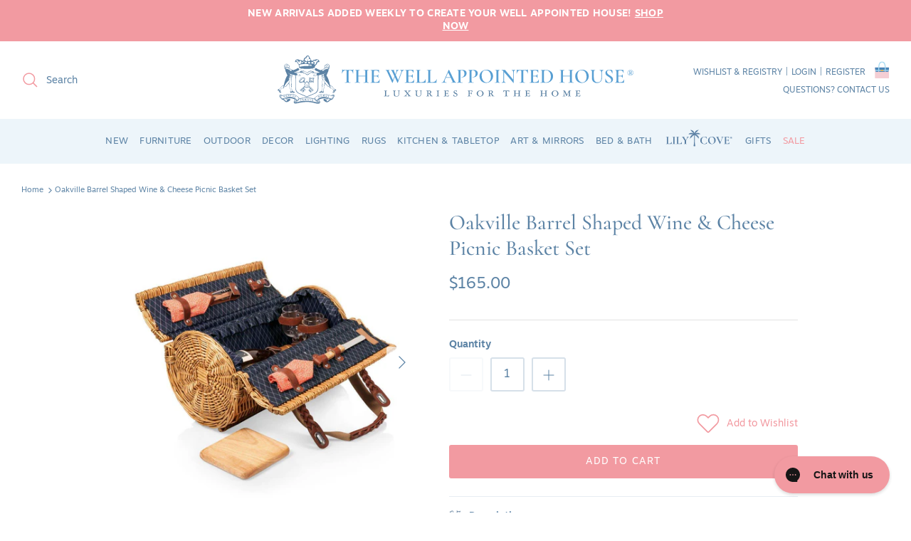

--- FILE ---
content_type: text/html; charset=utf-8
request_url: https://www.wellappointedhouse.com/products/oakville-barrel-shaped-wine-cheese-picnic-basket-set
body_size: 58704
content:
<!doctype html><html lang="en" dir="ltr">
  <head><!--LOOMI SDK-->
<!--DO NOT EDIT-->
<link rel="preconnect"  href="https://live.visually-io.com/" crossorigin>
<link rel="dns-prefetch" href="https://live.visually-io.com/">
<script>
    const env = 2;
    var store = "the-well-appointed-house.myshopify.com";
    var alias = store.replace(".myshopify.com", "").replaceAll("-", "_").toUpperCase();
    var jitsuKey =  "js.55120330798";
    window.loomi_ctx = {...(window.loomi_ctx || {}),storeAlias:alias,jitsuKey,env};
    
    
	
	var product = {};
	var variants = [];
	
	variants.push({id:40030813126702,policy:"continue",price:16500,iq:-7});
	
	product.variants = variants;
	product.oos = !true;
	product.price = 16500 ;
	window.loomi_ctx.current_product=product;
	window.loomi_ctx.productId=6827270406190;
	window.loomi_ctx.variantId=40030813126702;
	
</script>
<link href="https://live.visually-io.com/widgets/vsly-preact.min.js?k=js.55120330798&e=2&s=THE_WELL_APPOINTED_HOUSE" rel="preload" as="script">
<script type="text/javascript" src="https://live.visually-io.com/widgets/vsly-preact.min.js?k=js.55120330798&e=2&s=THE_WELL_APPOINTED_HOUSE"></script>
<link href="https://live.visually-io.com/cf/THE_WELL_APPOINTED_HOUSE.js" rel="preload" as="script">
<link href="https://live.visually-io.com/v/visually.js" rel="preload" as="script">
<script type="text/javascript" src="https://live.visually-io.com/cf/THE_WELL_APPOINTED_HOUSE.js"></script>
<script type="text/javascript" src="https://live.visually-io.com/v/visually.js"></script>
<script defer type="text/javascript" src="https://live.visually-io.com/v/visually-a.js"></script>
<!--LOOMI SDK-->


    <!-- Added by AVADA SEO Suite -->
    

<meta name="twitter:image" content="http://www.wellappointedhouse.com/cdn/shop/files/oakville-barrel-shaped-wine-and-cheese-picnic-basket-set-picnic-baskets-and-accessories-the-well-appointed-house-1_765e9acc-dcf8-417b-9d53-3d5361c8e37e.jpg?v=1691663512">
    
<script>
  const avadaLightJsExclude = ['cdn.nfcube.com', 'assets/ecom.js', 'variant-title-king', 'linked_options_variants', 'smile-loader.js', 'smart-product-filter-search', 'rivo-loyalty-referrals', 'avada-cookie-consent', 'consentmo-gdpr', 'quinn', 'pandectes'];
  const avadaLightJsInclude = ['https://www.googletagmanager.com/', 'https://connect.facebook.net/', 'https://business-api.tiktok.com/', 'https://static.klaviyo.com/'];
  window.AVADA_SPEED_BLACKLIST = avadaLightJsInclude.map(item => new RegExp(item, 'i'));
  window.AVADA_SPEED_WHITELIST = avadaLightJsExclude.map(item => new RegExp(item, 'i'));
</script>

<script>
  const isSpeedUpEnable = !1769329881451 || Date.now() < 1769329881451;
  if (isSpeedUpEnable) {
    const avadaSpeedUp=1;
    if(isSpeedUpEnable) {
  function _0x56dc(_0x5e8ad0,_0xb60057){_0x5e8ad0=_0x5e8ad0-0xa8;const _0x36d579=_0x36d5();let _0x56dc06=_0x36d579[_0x5e8ad0];return _0x56dc06;}(function(_0x3c71bb,_0x59beb2){const _0x5aafcf=_0x56dc,_0x5d0a45=_0x3c71bb();while(!![]){try{const _0x20d6c4=-parseInt(_0x5aafcf(0xbd))/0x1*(-parseInt(_0x5aafcf(0xe2))/0x2)+parseInt(_0x5aafcf(0xb1))/0x3*(parseInt(_0x5aafcf(0xc0))/0x4)+parseInt(_0x5aafcf(0xd1))/0x5+parseInt(_0x5aafcf(0xd8))/0x6+-parseInt(_0x5aafcf(0xb4))/0x7*(-parseInt(_0x5aafcf(0xc5))/0x8)+parseInt(_0x5aafcf(0xbf))/0x9+-parseInt(_0x5aafcf(0xe5))/0xa;if(_0x20d6c4===_0x59beb2)break;else _0x5d0a45['push'](_0x5d0a45['shift']());}catch(_0x4aff76){_0x5d0a45['push'](_0x5d0a45['shift']());}}}(_0x36d5,0xcde56),(function(){const _0x4df10d=_0x56dc,_0x4efab4='javascript/blocked',_0x240c4e={'blacklist':window['AVADA_SPEED_BLACKLIST'],'whitelist':window[_0x4df10d(0xd6)]},_0x30cee6={'blacklisted':[]},_0x13a068=(_0x2f57cb,_0x53abde)=>{const _0x4d0547=_0x4df10d;return _0x2f57cb&&(!_0x53abde||_0x53abde!==_0x4efab4)&&(!_0x240c4e[_0x4d0547(0xc8)]||_0x240c4e[_0x4d0547(0xc8)][_0x4d0547(0xb2)](_0x2272db=>_0x2272db[_0x4d0547(0xce)](_0x2f57cb)))&&(!_0x240c4e[_0x4d0547(0xbe)]||_0x240c4e[_0x4d0547(0xbe)][_0x4d0547(0xb8)](_0x5c8e00=>!_0x5c8e00['test'](_0x2f57cb)));},_0x3cd270=()=>{const _0x445005=_0x4df10d,_0x231f30=document[_0x445005(0xab)](_0x445005(0xba));for(let _0x353b21=0x0;_0x353b21<_0x231f30[_0x445005(0xc6)];_0x353b21++){const _0x5169d4=_0x231f30[_0x353b21],_0x51ab1d=_0x5169d4[_0x445005(0xcb)](_0x445005(0xaf)),_0x1926b8=_0x5169d4[_0x445005(0xbb)];_0x13a068(_0x51ab1d,_0x1926b8)&&(_0x30cee6[_0x445005(0xd7)][_0x445005(0xd0)]([_0x5169d4,_0x5169d4[_0x445005(0xbb)]||'text/javascript']),_0x5169d4[_0x445005(0xbb)]=_0x4efab4,_0x5169d4[_0x445005(0xdf)]&&_0x5169d4[_0x445005(0xdf)]['removeChild'](_0x5169d4));}};_0x3cd270();const _0x39d614=function(_0x1e94ab){const _0x49d3d9=_0x4df10d,_0x2c5d99=_0x1e94ab[_0x49d3d9(0xcb)](_0x49d3d9(0xaf));return _0x240c4e[_0x49d3d9(0xc8)]&&_0x240c4e[_0x49d3d9(0xc8)][_0x49d3d9(0xb8)](_0x573d33=>!_0x573d33[_0x49d3d9(0xce)](_0x2c5d99))||_0x240c4e[_0x49d3d9(0xbe)]&&_0x240c4e[_0x49d3d9(0xbe)]['some'](_0x1f8cf9=>_0x1f8cf9[_0x49d3d9(0xce)](_0x2c5d99));},_0x40c1d4=new MutationObserver(_0x1c2e32=>{const _0x5245c1=_0x4df10d;for(let _0x1017f0=0x0;_0x1017f0<_0x1c2e32[_0x5245c1(0xc6)];_0x1017f0++){const {addedNodes:_0x6dff19}=_0x1c2e32[_0x1017f0];for(let _0x40de79=0x0;_0x40de79<_0x6dff19['length'];_0x40de79++){const _0x4e60ed=_0x6dff19[_0x40de79];if(_0x4e60ed[_0x5245c1(0xda)]===0x1&&_0x4e60ed[_0x5245c1(0xdb)]==='SCRIPT'){const _0xecf4ba=_0x4e60ed[_0x5245c1(0xaf)],_0x241914=_0x4e60ed[_0x5245c1(0xbb)];if(_0x13a068(_0xecf4ba,_0x241914)){_0x30cee6['blacklisted']['push']([_0x4e60ed,_0x4e60ed[_0x5245c1(0xbb)]]),_0x4e60ed['type']=_0x4efab4;const _0x4d4021=function(_0x393d84){const _0x38bb83=_0x5245c1;if(_0x4e60ed[_0x38bb83(0xcb)]('type')===_0x4efab4)_0x393d84[_0x38bb83(0xc7)]();_0x4e60ed[_0x38bb83(0xb7)]('beforescriptexecute',_0x4d4021);};_0x4e60ed[_0x5245c1(0xb5)](_0x5245c1(0xbc),_0x4d4021),_0x4e60ed[_0x5245c1(0xdf)]&&_0x4e60ed['parentElement'][_0x5245c1(0xcc)](_0x4e60ed);}}}}});_0x40c1d4['observe'](document[_0x4df10d(0xc9)],{'childList':!![],'subtree':!![]});const _0x381c78=/[|\{}()[]^$+*?.]/g,_0x503e84=function(..._0x1fa9ca){const _0x57e303=_0x4df10d;_0x1fa9ca[_0x57e303(0xc6)]<0x1?(_0x240c4e['blacklist']=[],_0x240c4e[_0x57e303(0xbe)]=[]):(_0x240c4e['blacklist']&&(_0x240c4e[_0x57e303(0xc8)]=_0x240c4e[_0x57e303(0xc8)][_0x57e303(0xa8)](_0x351f83=>_0x1fa9ca[_0x57e303(0xb8)](_0x29c213=>{const _0x3d49a7=_0x57e303;if(typeof _0x29c213==='string')return!_0x351f83[_0x3d49a7(0xce)](_0x29c213);else{if(_0x29c213 instanceof RegExp)return _0x351f83[_0x3d49a7(0xb9)]()!==_0x29c213['toString']();}}))),_0x240c4e[_0x57e303(0xbe)]&&(_0x240c4e['whitelist']=[..._0x240c4e['whitelist'],..._0x1fa9ca[_0x57e303(0xaa)](_0x807651=>{const _0x47f223=_0x57e303;if(typeof _0x807651===_0x47f223(0xc3)){const _0x43159a=_0x807651[_0x47f223(0xe7)](_0x381c78,_0x47f223(0xd2)),_0x3c022c='.*'+_0x43159a+'.*';if(_0x240c4e[_0x47f223(0xbe)][_0x47f223(0xb8)](_0x3a8a39=>_0x3a8a39[_0x47f223(0xb9)]()!==_0x3c022c[_0x47f223(0xb9)]()))return new RegExp(_0x3c022c);}else{if(_0x807651 instanceof RegExp){if(_0x240c4e[_0x47f223(0xbe)][_0x47f223(0xb8)](_0x17ca9b=>_0x17ca9b[_0x47f223(0xb9)]()!==_0x807651[_0x47f223(0xb9)]()))return _0x807651;}}return null;})[_0x57e303(0xa8)](Boolean)]));const _0xdbd54=document['querySelectorAll'](_0x57e303(0xcf)+_0x4efab4+'"]');for(let _0x134ea5=0x0;_0x134ea5<_0xdbd54[_0x57e303(0xc6)];_0x134ea5++){const _0x1dd209=_0xdbd54[_0x134ea5];_0x39d614(_0x1dd209)&&(_0x30cee6[_0x57e303(0xd7)][_0x57e303(0xd0)]([_0x1dd209,_0x57e303(0xb3)]),_0x1dd209[_0x57e303(0xdf)][_0x57e303(0xcc)](_0x1dd209));}let _0x4ea440=0x0;[..._0x30cee6[_0x57e303(0xd7)]]['forEach'](([_0x1b3a11,_0x4d5fa8],_0x16156f)=>{const _0x242f03=_0x57e303;if(_0x39d614(_0x1b3a11)){const _0x5c9fa6=document['createElement'](_0x242f03(0xac));for(let _0x571873=0x0;_0x571873<_0x1b3a11[_0x242f03(0xe0)]['length'];_0x571873++){const _0x28e89d=_0x1b3a11['attributes'][_0x571873];_0x28e89d[_0x242f03(0xad)]!==_0x242f03(0xaf)&&_0x28e89d['name']!==_0x242f03(0xbb)&&_0x5c9fa6[_0x242f03(0xe3)](_0x28e89d['name'],_0x1b3a11[_0x242f03(0xe0)][_0x571873][_0x242f03(0xdd)]);}_0x5c9fa6[_0x242f03(0xe3)](_0x242f03(0xaf),_0x1b3a11[_0x242f03(0xaf)]),_0x5c9fa6[_0x242f03(0xe3)](_0x242f03(0xbb),_0x4d5fa8||_0x242f03(0xb3)),document[_0x242f03(0xae)][_0x242f03(0xc1)](_0x5c9fa6),_0x30cee6[_0x242f03(0xd7)]['splice'](_0x16156f-_0x4ea440,0x1),_0x4ea440++;}}),_0x240c4e['blacklist']&&_0x240c4e[_0x57e303(0xc8)][_0x57e303(0xc6)]<0x1&&_0x40c1d4[_0x57e303(0xd9)]();},_0x32b31a=document[_0x4df10d(0xb6)],_0x27db41={'src':Object[_0x4df10d(0xc4)](HTMLScriptElement[_0x4df10d(0xe6)],_0x4df10d(0xaf)),'type':Object[_0x4df10d(0xc4)](HTMLScriptElement[_0x4df10d(0xe6)],'type')};document['createElement']=function(..._0x32bd3e){const _0x4b259c=_0x4df10d;if(_0x32bd3e[0x0][_0x4b259c(0xe8)]()!=='script')return _0x32b31a[_0x4b259c(0xcd)](document)(..._0x32bd3e);const _0x519cd2=_0x32b31a['bind'](document)(..._0x32bd3e);try{let _0x5c35c5=![],_0x32e22c=![],_0x217324=![];Object[_0x4b259c(0xc2)](_0x519cd2,{'src':{..._0x27db41[_0x4b259c(0xaf)],'set'(_0x3ffa38){const _0x221d2d=_0x4b259c;if(_0x5c35c5)return;_0x5c35c5=!![];try{const _0x50d864=_0x27db41['type'][_0x221d2d(0xd5)][_0x221d2d(0xe9)](this);_0x13a068(_0x3ffa38,_0x50d864)&&_0x27db41[_0x221d2d(0xbb)][_0x221d2d(0xe1)][_0x221d2d(0xe9)](this,_0x4efab4),_0x27db41[_0x221d2d(0xaf)][_0x221d2d(0xe1)]['call'](this,_0x3ffa38);}finally{_0x5c35c5=![];}}},'type':{..._0x27db41[_0x4b259c(0xbb)],'get'(){const _0x4c6d01=_0x4b259c,_0x1547d2=_0x27db41[_0x4c6d01(0xbb)][_0x4c6d01(0xd5)][_0x4c6d01(0xe9)](this);if(_0x32e22c)return _0x1547d2;const _0x367d83=_0x27db41['src'][_0x4c6d01(0xd5)][_0x4c6d01(0xe9)](this);if(_0x1547d2===_0x4efab4||_0x13a068(_0x367d83,_0x1547d2))return null;return _0x1547d2;},'set'(_0x5a7434){const _0xd76f84=_0x4b259c;if(_0x32e22c)return;_0x32e22c=!![];try{const _0x53dd1d=_0x27db41[_0xd76f84(0xaf)][_0xd76f84(0xd5)]['call'](this),_0x1f7116=_0x27db41[_0xd76f84(0xbb)][_0xd76f84(0xd5)][_0xd76f84(0xe9)](this),_0x2f5ccf=_0x13a068(_0x53dd1d,_0x1f7116)?_0x4efab4:_0x5a7434;_0x27db41[_0xd76f84(0xbb)][_0xd76f84(0xe1)][_0xd76f84(0xe9)](this,_0x2f5ccf);}finally{_0x32e22c=![];}}}}),_0x519cd2[_0x4b259c(0xe3)]=function(_0x3779c5,_0x1836ff){const _0x143fea=_0x4b259c;if(_0x217324){HTMLScriptElement[_0x143fea(0xe6)]['setAttribute']['call'](_0x519cd2,_0x3779c5,_0x1836ff);return;}_0x217324=!![];try{_0x3779c5===_0x143fea(0xbb)||_0x3779c5===_0x143fea(0xaf)?_0x519cd2[_0x3779c5]=_0x1836ff:HTMLScriptElement['prototype'][_0x143fea(0xe3)]['call'](_0x519cd2,_0x3779c5,_0x1836ff);}finally{_0x217324=![];}};}catch(_0x1cae51){console[_0x4b259c(0xd3)]('Avada cannot lazy load script',_0x1cae51);}return _0x519cd2;};const _0x3904ef=['keydown',_0x4df10d(0xb0),_0x4df10d(0xca),_0x4df10d(0xe4),_0x4df10d(0xd4),'wheel'],_0x19e29a=_0x3904ef[_0x4df10d(0xaa)](_0x67c77f=>{return{'type':_0x67c77f,'listener':()=>_0x503e84(),'options':{'passive':!![]}};});_0x19e29a[_0x4df10d(0xa9)](_0x151502=>{const _0x293c6b=_0x4df10d;document[_0x293c6b(0xb5)](_0x151502[_0x293c6b(0xbb)],_0x151502[_0x293c6b(0xdc)],_0x151502[_0x293c6b(0xde)]);});}()));function _0x36d5(){const _0x4be26e=['script[type="','push','6790570PHAXru','\$&','warn','touchstart','get','AVADA_SPEED_WHITELIST','blacklisted','6474624bqffcp','disconnect','nodeType','tagName','listener','value','options','parentElement','attributes','set','102XHcKzA','setAttribute','touchmove','60292820UrmHLE','prototype','replace','toLowerCase','call','filter','forEach','map','querySelectorAll','script','name','head','src','mousemove','662667ENUdiS','some','application/javascript','849219docSca','addEventListener','createElement','removeEventListener','every','toString','script[src]','type','beforescriptexecute','27527hrwQsX','whitelist','1357443wQImBw','28lRBJOe','appendChild','defineProperties','string','getOwnPropertyDescriptor','88WIBGNe','length','preventDefault','blacklist','documentElement','touchend','getAttribute','removeChild','bind','test'];_0x36d5=function(){return _0x4be26e;};return _0x36d5();}
}
    class LightJsLoader{constructor(e){this.jQs=[],this.listener=this.handleListener.bind(this,e),this.scripts=["default","defer","async"].reduce(((e,t)=>({...e,[t]:[]})),{});const t=this;e.forEach((e=>window.addEventListener(e,t.listener,{passive:!0})))}handleListener(e){const t=this;return e.forEach((e=>window.removeEventListener(e,t.listener))),"complete"===document.readyState?this.handleDOM():document.addEventListener("readystatechange",(e=>{if("complete"===e.target.readyState)return setTimeout(t.handleDOM.bind(t),1)}))}async handleDOM(){this.suspendEvent(),this.suspendJQuery(),this.findScripts(),this.preloadScripts();for(const e of Object.keys(this.scripts))await this.replaceScripts(this.scripts[e]);for(const e of["DOMContentLoaded","readystatechange"])await this.requestRepaint(),document.dispatchEvent(new Event("lightJS-"+e));document.lightJSonreadystatechange&&document.lightJSonreadystatechange();for(const e of["DOMContentLoaded","load"])await this.requestRepaint(),window.dispatchEvent(new Event("lightJS-"+e));await this.requestRepaint(),window.lightJSonload&&window.lightJSonload(),await this.requestRepaint(),this.jQs.forEach((e=>e(window).trigger("lightJS-jquery-load"))),window.dispatchEvent(new Event("lightJS-pageshow")),await this.requestRepaint(),window.lightJSonpageshow&&window.lightJSonpageshow()}async requestRepaint(){return new Promise((e=>requestAnimationFrame(e)))}findScripts(){document.querySelectorAll("script[type=lightJs]").forEach((e=>{e.hasAttribute("src")?e.hasAttribute("async")&&e.async?this.scripts.async.push(e):e.hasAttribute("defer")&&e.defer?this.scripts.defer.push(e):this.scripts.default.push(e):this.scripts.default.push(e)}))}preloadScripts(){const e=this,t=Object.keys(this.scripts).reduce(((t,n)=>[...t,...e.scripts[n]]),[]),n=document.createDocumentFragment();t.forEach((e=>{const t=e.getAttribute("src");if(!t)return;const s=document.createElement("link");s.href=t,s.rel="preload",s.as="script",n.appendChild(s)})),document.head.appendChild(n)}async replaceScripts(e){let t;for(;t=e.shift();)await this.requestRepaint(),new Promise((e=>{const n=document.createElement("script");[...t.attributes].forEach((e=>{"type"!==e.nodeName&&n.setAttribute(e.nodeName,e.nodeValue)})),t.hasAttribute("src")?(n.addEventListener("load",e),n.addEventListener("error",e)):(n.text=t.text,e()),t.parentNode.replaceChild(n,t)}))}suspendEvent(){const e={};[{obj:document,name:"DOMContentLoaded"},{obj:window,name:"DOMContentLoaded"},{obj:window,name:"load"},{obj:window,name:"pageshow"},{obj:document,name:"readystatechange"}].map((t=>function(t,n){function s(n){return e[t].list.indexOf(n)>=0?"lightJS-"+n:n}e[t]||(e[t]={list:[n],add:t.addEventListener,remove:t.removeEventListener},t.addEventListener=(...n)=>{n[0]=s(n[0]),e[t].add.apply(t,n)},t.removeEventListener=(...n)=>{n[0]=s(n[0]),e[t].remove.apply(t,n)})}(t.obj,t.name))),[{obj:document,name:"onreadystatechange"},{obj:window,name:"onpageshow"}].map((e=>function(e,t){let n=e[t];Object.defineProperty(e,t,{get:()=>n||function(){},set:s=>{e["lightJS"+t]=n=s}})}(e.obj,e.name)))}suspendJQuery(){const e=this;let t=window.jQuery;Object.defineProperty(window,"jQuery",{get:()=>t,set(n){if(!n||!n.fn||!e.jQs.includes(n))return void(t=n);n.fn.ready=n.fn.init.prototype.ready=e=>{e.bind(document)(n)};const s=n.fn.on;n.fn.on=n.fn.init.prototype.on=function(...e){if(window!==this[0])return s.apply(this,e),this;const t=e=>e.split(" ").map((e=>"load"===e||0===e.indexOf("load.")?"lightJS-jquery-load":e)).join(" ");return"string"==typeof e[0]||e[0]instanceof String?(e[0]=t(e[0]),s.apply(this,e),this):("object"==typeof e[0]&&Object.keys(e[0]).forEach((n=>{delete Object.assign(e[0],{[t(n)]:e[0][n]})[n]})),s.apply(this,e),this)},e.jQs.push(n),t=n}})}}
new LightJsLoader(["keydown","mousemove","touchend","touchmove","touchstart","wheel"]);
  }
</script>


<!-- Added by AVADA SEO Suite: Product Structured Data -->
<script type="application/ld+json">{
"@context": "https://schema.org/",
"@type": "Product",
"@id": "https://www.wellappointedhouse.com/products/oakville-barrel-shaped-wine-cheese-picnic-basket-set",
"name": "Oakville Barrel Shaped Wine &amp; Cheese Picnic Basket Set",
"description": "This exquisitely handcrafted barrel-shaped picnic basket was designed for those who love to picnic on a casual level. It is a two-lid willow basket with deluxe wine and cheese service for two. It is lined with PE (polyethylene) for durability, and has premium leatherette accents and canvas carry straps. It comes complete with: 2 hand-blown wine glasses (7 oz.), 1 nickel-plated bottle stopper with real cork, 1 stainless steel waiter-style corkscrew, 1 hardwood cutting board (6‚Ä≥ x 6‚Ä≥), 1 stainless steel cheese knife with wooden handle, and 2 napkins (100% cotton, 14‚Ä≥ x 14‚Ä≥). It‚Äôs ideal for any gift-giving occasion! Item measures 18‚Ä≥ x 10.5‚Ä≥ x 10.5‚Ä≥. Click on image for greater detail.¬†",
"brand": {
  "@type": "Brand",
  "name": "Picnic Time"
},
"offers": {
  "@type": "Offer",
  "price": "165.0",
  "priceCurrency": "USD",
  "itemCondition": "https://schema.org/NewCondition",
  "availability": "https://schema.org/InStock",
  "url": "https://www.wellappointedhouse.com/products/oakville-barrel-shaped-wine-cheese-picnic-basket-set"
},
"image": [
  "https://www.wellappointedhouse.com/cdn/shop/files/oakville-barrel-shaped-wine-and-cheese-picnic-basket-set-picnic-baskets-and-accessories-the-well-appointed-house-1_765e9acc-dcf8-417b-9d53-3d5361c8e37e.jpg?v=1691663512",
  "https://www.wellappointedhouse.com/cdn/shop/files/oakville-barrel-shaped-wine-and-cheese-picnic-basket-set-picnic-baskets-and-accessories-the-well-appointed-house-2_0c80b9da-67ae-40e6-8480-34ca2b889c30.jpg?v=1691663515",
  "https://www.wellappointedhouse.com/cdn/shop/files/oakville-barrel-shaped-wine-and-cheese-picnic-basket-set-picnic-baskets-and-accessories-the-well-appointed-house-3_8353179f-9b25-45ea-bd65-21a811c6b35c.jpg?v=1691663518",
  "https://www.wellappointedhouse.com/cdn/shop/files/oakville-barrel-shaped-wine-and-cheese-picnic-basket-set-picnic-baskets-and-accessories-the-well-appointed-house-4_26cdfdbb-dff4-4810-8c04-f795c95c6056.jpg?v=1691663520"
],
"releaseDate": "2022-09-26 10:16:49 -0400",
"sku": "PT-224-82-320-000-0",
"mpn": "099967215565"}</script>
<!-- /Added by AVADA SEO Suite --><!-- Added by AVADA SEO Suite: Breadcrumb Structured Data  -->
<script type="application/ld+json">{
  "@context": "https://schema.org",
  "@type": "BreadcrumbList",
  "itemListElement": [{
    "@type": "ListItem",
    "position": 1,
    "name": "Home",
    "item": "https://www.wellappointedhouse.com"
  }, {
    "@type": "ListItem",
    "position": 2,
    "name": "Oakville Barrel Shaped Wine &amp; Cheese Picnic Basket Set",
    "item": "https://www.wellappointedhouse.com/products/oakville-barrel-shaped-wine-cheese-picnic-basket-set"
  }]
}
</script>
<!-- Added by AVADA SEO Suite -->

    <!-- /Added by AVADA SEO Suite -->
    <!-- Google Tag Manager -->
    <script>
      (function (w, d, s, l, i) {
        w[l] = w[l] || [];
        w[l].push({ 'gtm.start': new Date().getTime(), event: 'gtm.js' });
        var f = d.getElementsByTagName(s)[0],
          j = d.createElement(s),
          dl = l != 'dataLayer' ? '&l=' + l : '';
        j.async = true;
        j.src = 'https://www.googletagmanager.com/gtm.js?id=' + i + dl;
        f.parentNode.insertBefore(j, f);
      })(window, document, 'script', 'dataLayer', 'GTM-T8RNGZN');
    </script>
    <!-- End Google Tag Manager -->

    <!-- MS Clarity - FifthEffect -->
    <script type="text/javascript">
      (function (c, l, a, r, i, t, y) {
        c[a] =
          c[a] ||
          function () {
            (c[a].q = c[a].q || []).push(arguments);
          };
        t = l.createElement(r);
        t.async = 1;
        t.src = 'https://www.clarity.ms/tag/' + i;
        y = l.getElementsByTagName(r)[0];
        y.parentNode.insertBefore(t, y);
      })(window, document, 'clarity', 'script', 'fguqp4vc12');
    </script>
    <!-- Symmetry 5.5.1 -->

    <link rel="preload" href="//www.wellappointedhouse.com/cdn/shop/t/86/assets/styles.aio.min.css?v=167012233487309944631769096208" as="style">
    <meta charset="utf-8">
<meta name="viewport" content="width=device-width,initial-scale=1.0">
<meta http-equiv="X-UA-Compatible" content="IE=edge">

<link rel="preconnect" href="https://cdn.shopify.com" crossorigin>
<link rel="preconnect" href="https://fonts.shopify.com" crossorigin>
<link rel="preconnect" href="https://fonts.shopify.com" crossorigin>
<link rel="preconnect" href="https://monorail-edge.shopifysvc.com">
<link rel="preconnect" href="https://use.typekit.net" crossorigin>
<link rel="preconnect" href="https://p.typekit.net" crossorigin><link rel="preload" as="font" href="//www.wellappointedhouse.com/cdn/fonts/cormorant/cormorant_n5.897f6a30ce53863d490505c0132c13f3a2107ba7.woff2" type="font/woff2" crossorigin><link rel="stylesheet" type="text/css" href="https://use.typekit.net/hvj7zca.css">
<link rel="stylesheet" type="text/css" href="https://use.typekit.net/xgo5kxx.css">

<link rel="preload" href="//www.wellappointedhouse.com/cdn/shop/t/86/assets/vendor.min.js?v=11589511144441591071765902299" as="script">
<link rel="preload" href="//www.wellappointedhouse.com/cdn/shop/t/86/assets/theme.aio.min.js?v=40589660991738778221769096206" as="script"><link rel="canonical" href="https://www.wellappointedhouse.com/products/oakville-barrel-shaped-wine-cheese-picnic-basket-set"><link rel="shortcut icon" href="//www.wellappointedhouse.com/cdn/shop/files/design_studio_logo.png?v=1668793302" type="image/png"><meta name="description" content="This exquisitely handcrafted barrel-shaped picnic basket was designed for those who love to picnic on a casual level. It is a two-lid willow basket with deluxe wine and cheese service for two. It is lined with PE (polyethylene) for durability, and has premium leatherette accents and canvas carry straps. It comes comple"><script>
  let subscribers = {};
  function subscribe(s, r) {
    return (
      void 0 === subscribers[s] && (subscribers[s] = []),
      (subscribers[s] = [...subscribers[s], r]),
      function b() {
        subscribers[s] = subscribers[s].filter((s) => s !== r);
      }
    );
  }
  function publish(s, r) {
    subscribers[s] &&
      subscribers[s].forEach((s) => {
        s(r);
      });
  }
</script>


    <title>
      Oakville Barrel Shaped Wine &amp; Cheese Picnic Basket Set
      
      
       &ndash; The Well Appointed House
    </title>

    <meta property="og:site_name" content="The Well Appointed House">
<meta property="og:url" content="https://www.wellappointedhouse.com/products/oakville-barrel-shaped-wine-cheese-picnic-basket-set">
<meta property="og:title" content="Oakville Barrel Shaped Wine &amp; Cheese Picnic Basket Set">
<meta property="og:type" content="product">
<meta property="og:description" content="This exquisitely handcrafted barrel-shaped picnic basket was designed for those who love to picnic on a casual level. It is a two-lid willow basket with deluxe wine and cheese service for two. It is lined with PE (polyethylene) for durability, and has premium leatherette accents and canvas carry straps. It comes comple"><meta property="og:image" content="http://www.wellappointedhouse.com/cdn/shop/files/oakville-barrel-shaped-wine-and-cheese-picnic-basket-set-picnic-baskets-and-accessories-the-well-appointed-house-1_765e9acc-dcf8-417b-9d53-3d5361c8e37e_1200x1200.jpg?v=1691663512">
  <meta property="og:image:secure_url" content="https://www.wellappointedhouse.com/cdn/shop/files/oakville-barrel-shaped-wine-and-cheese-picnic-basket-set-picnic-baskets-and-accessories-the-well-appointed-house-1_765e9acc-dcf8-417b-9d53-3d5361c8e37e_1200x1200.jpg?v=1691663512">
  <meta property="og:image:width" content="1200">
  <meta property="og:image:height" content="1200"><meta property="og:price:amount" content="165.00">
  <meta property="og:price:currency" content="USD"><meta name="twitter:site" content="@wellapp"><meta name="twitter:card" content="summary_large_image">
<meta name="twitter:title" content="Oakville Barrel Shaped Wine &amp; Cheese Picnic Basket Set">
<meta name="twitter:description" content="This exquisitely handcrafted barrel-shaped picnic basket was designed for those who love to picnic on a casual level. It is a two-lid willow basket with deluxe wine and cheese service for two. It is lined with PE (polyethylene) for durability, and has premium leatherette accents and canvas carry straps. It comes comple">


    <link href="//www.wellappointedhouse.com/cdn/shop/t/86/assets/styles.aio.min.css?v=167012233487309944631769096208" rel="stylesheet" type="text/css" media="all" />
    

    <script>
      window.Shopify = window.Shopify || {theme: {id: 128502038574, role: 'main' } };
      
      window._template = {
          directory: "",
          name: "product",
          suffix: ""
      }
    </script>
    <script src="https://cdn.intelligems.io/e0d79d84c05e.js"></script>

    <script>
      window.theme = window.theme || {};
      theme.money_format_with_product_code_preference = "${{amount}}";
      theme.money_format_with_cart_code_preference = "${{amount}}";
      theme.money_format = "${{amount}}";
      theme.strings = {
        previous: "Previous",
        next: "Next",
        addressError: "Error looking up that address",
        addressNoResults: "No results for that address",
        addressQueryLimit: "You have exceeded the Google API usage limit. Consider upgrading to a \u003ca href=\"https:\/\/developers.google.com\/maps\/premium\/usage-limits\"\u003ePremium Plan\u003c\/a\u003e.",
        authError: "There was a problem authenticating your Google Maps API Key.",
        icon_labels_left: "Left",
        icon_labels_right: "Right",
        icon_labels_down: "Down",
        icon_labels_close: "Close",
        icon_labels_plus: "Plus",
        cart_terms_confirmation: "You must agree to the terms and conditions before continuing.",
        products_listing_from: "From",
        layout_live_search_see_all: "See all results",
        products_product_add_to_cart: "Add to Cart",
        products_variant_no_stock: "Sold out",
        products_variant_non_existent: "Unavailable",
        products_product_pick_a: "Pick a",
        general_navigation_menu_toggle_aria_label: "Toggle menu",
        general_accessibility_labels_close: "Close",
        products_product_adding_to_cart: "Adding",
        products_product_added_to_cart: "Added to cart",
        general_quick_search_pages: "Pages",
        general_quick_search_no_results: "Sorry, we couldn\u0026#39;t find any results",
        collections_general_see_all_subcollections: "See all..."
      };
      theme.routes = {
        cart_url: '/cart',
        cart_add_url: '/cart/add.js',
        cart_change_url: '/cart/change',
        cart_update_url: '/cart/update',
        predictive_search_url: '/search/suggest'
      };
      theme.settings = {
        cart_type: "drawer",
        quickbuy_style: "button",
        avoid_orphans: true
      };
      document.documentElement.classList.add('js');
    </script><script>window.performance && window.performance.mark && window.performance.mark('shopify.content_for_header.start');</script><meta name="facebook-domain-verification" content="nvjxenk4hilswvmlp4qeffiwdi0gex">
<meta name="google-site-verification" content="4NAkkA4sunbNwqtMLMK36LYtrbA4kA1PAwF5QqALl58">
<meta id="shopify-digital-wallet" name="shopify-digital-wallet" content="/55120330798/digital_wallets/dialog">
<meta name="shopify-checkout-api-token" content="fcdd3bd0e485c6b529fab7589cb8f042">
<meta id="in-context-paypal-metadata" data-shop-id="55120330798" data-venmo-supported="false" data-environment="production" data-locale="en_US" data-paypal-v4="true" data-currency="USD">
<link rel="alternate" type="application/json+oembed" href="https://www.wellappointedhouse.com/products/oakville-barrel-shaped-wine-cheese-picnic-basket-set.oembed">
<script async="async" src="/checkouts/internal/preloads.js?locale=en-US"></script>
<link rel="preconnect" href="https://shop.app" crossorigin="anonymous">
<script async="async" src="https://shop.app/checkouts/internal/preloads.js?locale=en-US&shop_id=55120330798" crossorigin="anonymous"></script>
<script id="apple-pay-shop-capabilities" type="application/json">{"shopId":55120330798,"countryCode":"US","currencyCode":"USD","merchantCapabilities":["supports3DS"],"merchantId":"gid:\/\/shopify\/Shop\/55120330798","merchantName":"The Well Appointed House","requiredBillingContactFields":["postalAddress","email","phone"],"requiredShippingContactFields":["postalAddress","email","phone"],"shippingType":"shipping","supportedNetworks":["visa","masterCard","amex","discover","elo","jcb"],"total":{"type":"pending","label":"The Well Appointed House","amount":"1.00"},"shopifyPaymentsEnabled":true,"supportsSubscriptions":true}</script>
<script id="shopify-features" type="application/json">{"accessToken":"fcdd3bd0e485c6b529fab7589cb8f042","betas":["rich-media-storefront-analytics"],"domain":"www.wellappointedhouse.com","predictiveSearch":true,"shopId":55120330798,"locale":"en"}</script>
<script>var Shopify = Shopify || {};
Shopify.shop = "the-well-appointed-house.myshopify.com";
Shopify.locale = "en";
Shopify.currency = {"active":"USD","rate":"1.0"};
Shopify.country = "US";
Shopify.theme = {"name":"Post Holiday HP - 2025\/2026","id":128502038574,"schema_name":"Symmetry","schema_version":"5.5.1","theme_store_id":null,"role":"main"};
Shopify.theme.handle = "null";
Shopify.theme.style = {"id":null,"handle":null};
Shopify.cdnHost = "www.wellappointedhouse.com/cdn";
Shopify.routes = Shopify.routes || {};
Shopify.routes.root = "/";</script>
<script type="module">!function(o){(o.Shopify=o.Shopify||{}).modules=!0}(window);</script>
<script>!function(o){function n(){var o=[];function n(){o.push(Array.prototype.slice.apply(arguments))}return n.q=o,n}var t=o.Shopify=o.Shopify||{};t.loadFeatures=n(),t.autoloadFeatures=n()}(window);</script>
<script>
  window.ShopifyPay = window.ShopifyPay || {};
  window.ShopifyPay.apiHost = "shop.app\/pay";
  window.ShopifyPay.redirectState = null;
</script>
<script id="shop-js-analytics" type="application/json">{"pageType":"product"}</script>
<script defer="defer" async type="module" src="//www.wellappointedhouse.com/cdn/shopifycloud/shop-js/modules/v2/client.init-shop-cart-sync_BT-GjEfc.en.esm.js"></script>
<script defer="defer" async type="module" src="//www.wellappointedhouse.com/cdn/shopifycloud/shop-js/modules/v2/chunk.common_D58fp_Oc.esm.js"></script>
<script defer="defer" async type="module" src="//www.wellappointedhouse.com/cdn/shopifycloud/shop-js/modules/v2/chunk.modal_xMitdFEc.esm.js"></script>
<script type="module">
  await import("//www.wellappointedhouse.com/cdn/shopifycloud/shop-js/modules/v2/client.init-shop-cart-sync_BT-GjEfc.en.esm.js");
await import("//www.wellappointedhouse.com/cdn/shopifycloud/shop-js/modules/v2/chunk.common_D58fp_Oc.esm.js");
await import("//www.wellappointedhouse.com/cdn/shopifycloud/shop-js/modules/v2/chunk.modal_xMitdFEc.esm.js");

  window.Shopify.SignInWithShop?.initShopCartSync?.({"fedCMEnabled":true,"windoidEnabled":true});

</script>
<script defer="defer" async type="module" src="//www.wellappointedhouse.com/cdn/shopifycloud/shop-js/modules/v2/client.payment-terms_Ci9AEqFq.en.esm.js"></script>
<script defer="defer" async type="module" src="//www.wellappointedhouse.com/cdn/shopifycloud/shop-js/modules/v2/chunk.common_D58fp_Oc.esm.js"></script>
<script defer="defer" async type="module" src="//www.wellappointedhouse.com/cdn/shopifycloud/shop-js/modules/v2/chunk.modal_xMitdFEc.esm.js"></script>
<script type="module">
  await import("//www.wellappointedhouse.com/cdn/shopifycloud/shop-js/modules/v2/client.payment-terms_Ci9AEqFq.en.esm.js");
await import("//www.wellappointedhouse.com/cdn/shopifycloud/shop-js/modules/v2/chunk.common_D58fp_Oc.esm.js");
await import("//www.wellappointedhouse.com/cdn/shopifycloud/shop-js/modules/v2/chunk.modal_xMitdFEc.esm.js");

  
</script>
<script>
  window.Shopify = window.Shopify || {};
  if (!window.Shopify.featureAssets) window.Shopify.featureAssets = {};
  window.Shopify.featureAssets['shop-js'] = {"shop-cart-sync":["modules/v2/client.shop-cart-sync_DZOKe7Ll.en.esm.js","modules/v2/chunk.common_D58fp_Oc.esm.js","modules/v2/chunk.modal_xMitdFEc.esm.js"],"init-fed-cm":["modules/v2/client.init-fed-cm_B6oLuCjv.en.esm.js","modules/v2/chunk.common_D58fp_Oc.esm.js","modules/v2/chunk.modal_xMitdFEc.esm.js"],"shop-cash-offers":["modules/v2/client.shop-cash-offers_D2sdYoxE.en.esm.js","modules/v2/chunk.common_D58fp_Oc.esm.js","modules/v2/chunk.modal_xMitdFEc.esm.js"],"shop-login-button":["modules/v2/client.shop-login-button_QeVjl5Y3.en.esm.js","modules/v2/chunk.common_D58fp_Oc.esm.js","modules/v2/chunk.modal_xMitdFEc.esm.js"],"pay-button":["modules/v2/client.pay-button_DXTOsIq6.en.esm.js","modules/v2/chunk.common_D58fp_Oc.esm.js","modules/v2/chunk.modal_xMitdFEc.esm.js"],"shop-button":["modules/v2/client.shop-button_DQZHx9pm.en.esm.js","modules/v2/chunk.common_D58fp_Oc.esm.js","modules/v2/chunk.modal_xMitdFEc.esm.js"],"avatar":["modules/v2/client.avatar_BTnouDA3.en.esm.js"],"init-windoid":["modules/v2/client.init-windoid_CR1B-cfM.en.esm.js","modules/v2/chunk.common_D58fp_Oc.esm.js","modules/v2/chunk.modal_xMitdFEc.esm.js"],"init-shop-for-new-customer-accounts":["modules/v2/client.init-shop-for-new-customer-accounts_C_vY_xzh.en.esm.js","modules/v2/client.shop-login-button_QeVjl5Y3.en.esm.js","modules/v2/chunk.common_D58fp_Oc.esm.js","modules/v2/chunk.modal_xMitdFEc.esm.js"],"init-shop-email-lookup-coordinator":["modules/v2/client.init-shop-email-lookup-coordinator_BI7n9ZSv.en.esm.js","modules/v2/chunk.common_D58fp_Oc.esm.js","modules/v2/chunk.modal_xMitdFEc.esm.js"],"init-shop-cart-sync":["modules/v2/client.init-shop-cart-sync_BT-GjEfc.en.esm.js","modules/v2/chunk.common_D58fp_Oc.esm.js","modules/v2/chunk.modal_xMitdFEc.esm.js"],"shop-toast-manager":["modules/v2/client.shop-toast-manager_DiYdP3xc.en.esm.js","modules/v2/chunk.common_D58fp_Oc.esm.js","modules/v2/chunk.modal_xMitdFEc.esm.js"],"init-customer-accounts":["modules/v2/client.init-customer-accounts_D9ZNqS-Q.en.esm.js","modules/v2/client.shop-login-button_QeVjl5Y3.en.esm.js","modules/v2/chunk.common_D58fp_Oc.esm.js","modules/v2/chunk.modal_xMitdFEc.esm.js"],"init-customer-accounts-sign-up":["modules/v2/client.init-customer-accounts-sign-up_iGw4briv.en.esm.js","modules/v2/client.shop-login-button_QeVjl5Y3.en.esm.js","modules/v2/chunk.common_D58fp_Oc.esm.js","modules/v2/chunk.modal_xMitdFEc.esm.js"],"shop-follow-button":["modules/v2/client.shop-follow-button_CqMgW2wH.en.esm.js","modules/v2/chunk.common_D58fp_Oc.esm.js","modules/v2/chunk.modal_xMitdFEc.esm.js"],"checkout-modal":["modules/v2/client.checkout-modal_xHeaAweL.en.esm.js","modules/v2/chunk.common_D58fp_Oc.esm.js","modules/v2/chunk.modal_xMitdFEc.esm.js"],"shop-login":["modules/v2/client.shop-login_D91U-Q7h.en.esm.js","modules/v2/chunk.common_D58fp_Oc.esm.js","modules/v2/chunk.modal_xMitdFEc.esm.js"],"lead-capture":["modules/v2/client.lead-capture_BJmE1dJe.en.esm.js","modules/v2/chunk.common_D58fp_Oc.esm.js","modules/v2/chunk.modal_xMitdFEc.esm.js"],"payment-terms":["modules/v2/client.payment-terms_Ci9AEqFq.en.esm.js","modules/v2/chunk.common_D58fp_Oc.esm.js","modules/v2/chunk.modal_xMitdFEc.esm.js"]};
</script>
<script>(function() {
  var isLoaded = false;
  function asyncLoad() {
    if (isLoaded) return;
    isLoaded = true;
    var urls = ["https:\/\/seo.apps.avada.io\/scripttag\/avada-seo-installed.js?shop=the-well-appointed-house.myshopify.com","https:\/\/js.smile.io\/v1\/smile-shopify.js?shop=the-well-appointed-house.myshopify.com","https:\/\/reviews-app.klaviyo.com\/static\/js\/widget.js?shop=the-well-appointed-house.myshopify.com","https:\/\/config.gorgias.chat\/bundle-loader\/01HQ3ZC8YY44W0832E094SZTDB?source=shopify1click\u0026shop=the-well-appointed-house.myshopify.com","https:\/\/cdn.nfcube.com\/instafeed-803e6e7f6297b66ab35a161200491be9.js?shop=the-well-appointed-house.myshopify.com","https:\/\/cdn.9gtb.com\/loader.js?g_cvt_id=cf0299c1-23a9-4a8a-9255-de6033e858e3\u0026shop=the-well-appointed-house.myshopify.com","https:\/\/dr4qe3ddw9y32.cloudfront.net\/awin-shopify-integration-code.js?aid=94841\u0026v=shopifyApp_5.2.5\u0026ts=1769096390519\u0026shop=the-well-appointed-house.myshopify.com"];
    for (var i = 0; i < urls.length; i++) {
      var s = document.createElement('script');
      if ((!1769329881451 || Date.now() < 1769329881451) &&
      (!window.AVADA_SPEED_BLACKLIST || window.AVADA_SPEED_BLACKLIST.some(pattern => pattern.test(s))) &&
      (!window.AVADA_SPEED_WHITELIST || window.AVADA_SPEED_WHITELIST.every(pattern => !pattern.test(s)))) s.type = 'lightJs'; else s.type = 'text/javascript';
      s.async = true;
      s.src = urls[i];
      var x = document.getElementsByTagName('script')[0];
      x.parentNode.insertBefore(s, x);
    }
  };
  if(window.attachEvent) {
    window.attachEvent('onload', asyncLoad);
  } else {
    window.addEventListener('load', asyncLoad, false);
  }
})();</script>
<script id="__st">var __st={"a":55120330798,"offset":-18000,"reqid":"f5530e69-a83a-4efd-abdd-bb80eb4c78f5-1769305103","pageurl":"www.wellappointedhouse.com\/products\/oakville-barrel-shaped-wine-cheese-picnic-basket-set","u":"c156ced66d42","p":"product","rtyp":"product","rid":6827270406190};</script>
<script>window.ShopifyPaypalV4VisibilityTracking = true;</script>
<script id="captcha-bootstrap">!function(){'use strict';const t='contact',e='account',n='new_comment',o=[[t,t],['blogs',n],['comments',n],[t,'customer']],c=[[e,'customer_login'],[e,'guest_login'],[e,'recover_customer_password'],[e,'create_customer']],r=t=>t.map((([t,e])=>`form[action*='/${t}']:not([data-nocaptcha='true']) input[name='form_type'][value='${e}']`)).join(','),a=t=>()=>t?[...document.querySelectorAll(t)].map((t=>t.form)):[];function s(){const t=[...o],e=r(t);return a(e)}const i='password',u='form_key',d=['recaptcha-v3-token','g-recaptcha-response','h-captcha-response',i],f=()=>{try{return window.sessionStorage}catch{return}},m='__shopify_v',_=t=>t.elements[u];function p(t,e,n=!1){try{const o=window.sessionStorage,c=JSON.parse(o.getItem(e)),{data:r}=function(t){const{data:e,action:n}=t;return t[m]||n?{data:e,action:n}:{data:t,action:n}}(c);for(const[e,n]of Object.entries(r))t.elements[e]&&(t.elements[e].value=n);n&&o.removeItem(e)}catch(o){console.error('form repopulation failed',{error:o})}}const l='form_type',E='cptcha';function T(t){t.dataset[E]=!0}const w=window,h=w.document,L='Shopify',v='ce_forms',y='captcha';let A=!1;((t,e)=>{const n=(g='f06e6c50-85a8-45c8-87d0-21a2b65856fe',I='https://cdn.shopify.com/shopifycloud/storefront-forms-hcaptcha/ce_storefront_forms_captcha_hcaptcha.v1.5.2.iife.js',D={infoText:'Protected by hCaptcha',privacyText:'Privacy',termsText:'Terms'},(t,e,n)=>{const o=w[L][v],c=o.bindForm;if(c)return c(t,g,e,D).then(n);var r;o.q.push([[t,g,e,D],n]),r=I,A||(h.body.append(Object.assign(h.createElement('script'),{id:'captcha-provider',async:!0,src:r})),A=!0)});var g,I,D;w[L]=w[L]||{},w[L][v]=w[L][v]||{},w[L][v].q=[],w[L][y]=w[L][y]||{},w[L][y].protect=function(t,e){n(t,void 0,e),T(t)},Object.freeze(w[L][y]),function(t,e,n,w,h,L){const[v,y,A,g]=function(t,e,n){const i=e?o:[],u=t?c:[],d=[...i,...u],f=r(d),m=r(i),_=r(d.filter((([t,e])=>n.includes(e))));return[a(f),a(m),a(_),s()]}(w,h,L),I=t=>{const e=t.target;return e instanceof HTMLFormElement?e:e&&e.form},D=t=>v().includes(t);t.addEventListener('submit',(t=>{const e=I(t);if(!e)return;const n=D(e)&&!e.dataset.hcaptchaBound&&!e.dataset.recaptchaBound,o=_(e),c=g().includes(e)&&(!o||!o.value);(n||c)&&t.preventDefault(),c&&!n&&(function(t){try{if(!f())return;!function(t){const e=f();if(!e)return;const n=_(t);if(!n)return;const o=n.value;o&&e.removeItem(o)}(t);const e=Array.from(Array(32),(()=>Math.random().toString(36)[2])).join('');!function(t,e){_(t)||t.append(Object.assign(document.createElement('input'),{type:'hidden',name:u})),t.elements[u].value=e}(t,e),function(t,e){const n=f();if(!n)return;const o=[...t.querySelectorAll(`input[type='${i}']`)].map((({name:t})=>t)),c=[...d,...o],r={};for(const[a,s]of new FormData(t).entries())c.includes(a)||(r[a]=s);n.setItem(e,JSON.stringify({[m]:1,action:t.action,data:r}))}(t,e)}catch(e){console.error('failed to persist form',e)}}(e),e.submit())}));const S=(t,e)=>{t&&!t.dataset[E]&&(n(t,e.some((e=>e===t))),T(t))};for(const o of['focusin','change'])t.addEventListener(o,(t=>{const e=I(t);D(e)&&S(e,y())}));const B=e.get('form_key'),M=e.get(l),P=B&&M;t.addEventListener('DOMContentLoaded',(()=>{const t=y();if(P)for(const e of t)e.elements[l].value===M&&p(e,B);[...new Set([...A(),...v().filter((t=>'true'===t.dataset.shopifyCaptcha))])].forEach((e=>S(e,t)))}))}(h,new URLSearchParams(w.location.search),n,t,e,['guest_login'])})(!0,!0)}();</script>
<script integrity="sha256-4kQ18oKyAcykRKYeNunJcIwy7WH5gtpwJnB7kiuLZ1E=" data-source-attribution="shopify.loadfeatures" defer="defer" src="//www.wellappointedhouse.com/cdn/shopifycloud/storefront/assets/storefront/load_feature-a0a9edcb.js" crossorigin="anonymous"></script>
<script crossorigin="anonymous" defer="defer" src="//www.wellappointedhouse.com/cdn/shopifycloud/storefront/assets/shopify_pay/storefront-65b4c6d7.js?v=20250812"></script>
<script data-source-attribution="shopify.dynamic_checkout.dynamic.init">var Shopify=Shopify||{};Shopify.PaymentButton=Shopify.PaymentButton||{isStorefrontPortableWallets:!0,init:function(){window.Shopify.PaymentButton.init=function(){};var t=document.createElement("script");t.src="https://www.wellappointedhouse.com/cdn/shopifycloud/portable-wallets/latest/portable-wallets.en.js",t.type="module",document.head.appendChild(t)}};
</script>
<script data-source-attribution="shopify.dynamic_checkout.buyer_consent">
  function portableWalletsHideBuyerConsent(e){var t=document.getElementById("shopify-buyer-consent"),n=document.getElementById("shopify-subscription-policy-button");t&&n&&(t.classList.add("hidden"),t.setAttribute("aria-hidden","true"),n.removeEventListener("click",e))}function portableWalletsShowBuyerConsent(e){var t=document.getElementById("shopify-buyer-consent"),n=document.getElementById("shopify-subscription-policy-button");t&&n&&(t.classList.remove("hidden"),t.removeAttribute("aria-hidden"),n.addEventListener("click",e))}window.Shopify?.PaymentButton&&(window.Shopify.PaymentButton.hideBuyerConsent=portableWalletsHideBuyerConsent,window.Shopify.PaymentButton.showBuyerConsent=portableWalletsShowBuyerConsent);
</script>
<script data-source-attribution="shopify.dynamic_checkout.cart.bootstrap">document.addEventListener("DOMContentLoaded",(function(){function t(){return document.querySelector("shopify-accelerated-checkout-cart, shopify-accelerated-checkout")}if(t())Shopify.PaymentButton.init();else{new MutationObserver((function(e,n){t()&&(Shopify.PaymentButton.init(),n.disconnect())})).observe(document.body,{childList:!0,subtree:!0})}}));
</script>
<link id="shopify-accelerated-checkout-styles" rel="stylesheet" media="screen" href="https://www.wellappointedhouse.com/cdn/shopifycloud/portable-wallets/latest/accelerated-checkout-backwards-compat.css" crossorigin="anonymous">
<style id="shopify-accelerated-checkout-cart">
        #shopify-buyer-consent {
  margin-top: 1em;
  display: inline-block;
  width: 100%;
}

#shopify-buyer-consent.hidden {
  display: none;
}

#shopify-subscription-policy-button {
  background: none;
  border: none;
  padding: 0;
  text-decoration: underline;
  font-size: inherit;
  cursor: pointer;
}

#shopify-subscription-policy-button::before {
  box-shadow: none;
}

      </style>
<script id="sections-script" data-sections="product-recommendations" defer="defer" src="//www.wellappointedhouse.com/cdn/shop/t/86/compiled_assets/scripts.js?v=98832"></script>
<script>window.performance && window.performance.mark && window.performance.mark('shopify.content_for_header.end');</script>

    <!-- "snippets/shogun-head.liquid" was not rendered, the associated app was uninstalled -->
    <script>window.is_hulkpo_installed=true</script>
    <script>
    
    
    
    
    var gsf_conversion_data = {page_type : 'product', event : 'view_item', data : {product_data : [{variant_id : 40030813126702, product_id : 6827270406190, name : "Oakville Barrel Shaped Wine &amp; Cheese Picnic Basket Set", price : "165.00", currency : "USD", sku : "PT-224-82-320-000-0", brand : "Picnic Time", variant : "Default Title", category : "Picnic Baskets &amp; Accessories"}], total_price : "165.00", shop_currency : "USD"}};
    
</script>
    



<script type="text/javascript">
window.dataLayer = window.dataLayer || [];

window.appStart = function(){
  window.productPageHandle = function(){

    var productName = "Oakville Barrel Shaped Wine & Cheese Picnic Basket Set";
    var productId = "6827270406190";
    var productPrice = "165.00";
    var productBrand = "Picnic Time";
    var productCollection = "20% Off Our Summer Entertaining Essentials";
    var productType = "Picnic Baskets & Accessories";
    var productSku = "PT-224-82-320-000-0";
    var productVariantId = "40030813126702";
    var productVariantTitle = "Default Title";

    window.dataLayer.push({
      event: "analyzify_productDetail",
      productId: productId,
      productName: productName,
      productPrice: productPrice,
      productBrand: productBrand,
      productCategory: productCollection,
      productType: productType,
      productSku: productSku,
      productVariantId: productVariantId,
      productVariantTitle: productVariantTitle,
      currency: "USD",
    });
  };

  window.allPageHandle = function(){
    window.dataLayer.push({
      event: "ga4kit_info",
      contentGroup: "product",
      
        userType: "visitor",
      
    });
  };
  allPageHandle();
      
  
    productPageHandle();
  

}
appStart();
</script>

    <!-- Added by AVADA SEO Suite -->
    
    <!-- /Added by AVADA SEO Suite -->
  <!-- BEGIN app block: shopify://apps/hulk-product-options/blocks/app-embed/380168ef-9475-4244-a291-f66b189208b5 --><!-- BEGIN app snippet: hulkapps_product_options --><script>
    
        window.hulkapps = {
        shop_slug: "the-well-appointed-house",
        store_id: "the-well-appointed-house.myshopify.com",
        money_format: "${{amount}}",
        cart: null,
        product: null,
        product_collections: null,
        product_variants: null,
        is_volume_discount: null,
        is_product_option: true,
        product_id: null,
        page_type: null,
        po_url: "https://productoption.hulkapps.com",
        po_proxy_url: "https://www.wellappointedhouse.com",
        vd_url: "https://volumediscount.hulkapps.com",
        customer: null,
        hulkapps_extension_js: true

    }
    window.is_hulkpo_installed=true
    

      window.hulkapps.page_type = "cart";
      window.hulkapps.cart = {"note":null,"attributes":{},"original_total_price":0,"total_price":0,"total_discount":0,"total_weight":0.0,"item_count":0,"items":[],"requires_shipping":false,"currency":"USD","items_subtotal_price":0,"cart_level_discount_applications":[],"checkout_charge_amount":0}
      if (typeof window.hulkapps.cart.items == "object") {
        for (var i=0; i<window.hulkapps.cart.items.length; i++) {
          ["sku", "grams", "vendor", "url", "image", "handle", "requires_shipping", "product_type", "product_description"].map(function(a) {
            delete window.hulkapps.cart.items[i][a]
          })
        }
      }
      window.hulkapps.cart_collections = {}
      

    
      window.hulkapps.page_type = "product"
      window.hulkapps.product_id = "6827270406190";
      window.hulkapps.product = {"id":6827270406190,"title":"Oakville Barrel Shaped Wine \u0026 Cheese Picnic Basket Set","handle":"oakville-barrel-shaped-wine-cheese-picnic-basket-set","description":"\u003cp\u003eThis exquisitely handcrafted barrel-shaped picnic basket was designed for those who love to picnic on a casual level. It is a two-lid willow basket with deluxe wine and cheese service for two. It is lined with PE (polyethylene) for durability, and has premium leatherette accents and canvas carry straps. It comes complete with: 2 hand-blown wine glasses (7 oz.), 1 nickel-plated bottle stopper with real cork, 1 stainless steel waiter-style corkscrew, 1 hardwood cutting board (6‚Ä≥ x 6‚Ä≥), 1 stainless steel cheese knife with wooden handle, and 2 napkins (100% cotton, 14‚Ä≥ x 14‚Ä≥). It‚Äôs ideal for any gift-giving occasion! Item measures 18‚Ä≥ x 10.5‚Ä≥ x 10.5‚Ä≥. Click on image for greater detail.¬†\u003c\/p\u003e","published_at":"2022-09-26T10:16:49-04:00","created_at":"2022-09-26T10:16:49-04:00","vendor":"Picnic Time","type":"Picnic Baskets \u0026 Accessories","tags":["BFCM","BFCM24","FF-SALE","FIREWORKS","FOURTHOFJULY","French Country Home Decor","FRIENDS15","FRIENDS20","GATHER20","gift","Gifts","Gifts for Couples","GRATEFUL","HAPPYDAY","Labor Day 2023","LABORDAY","LONGWEEKEND","MDW25","Memorial Day","Memorial Day 2024","MEMORIALDAY","NEWYEAR","NoSplitVariants","Picnic Baskets \u0026 Picnic Benches","Picnic Time","PRESIDENTS","REFRESH20","spo-default","spo-disabled","spo-notify-me-disabled","SPRING","Summer Entertaining Sale"],"price":16500,"price_min":16500,"price_max":16500,"available":true,"price_varies":false,"compare_at_price":null,"compare_at_price_min":0,"compare_at_price_max":0,"compare_at_price_varies":false,"variants":[{"id":40030813126702,"title":"Default Title","option1":"Default Title","option2":null,"option3":null,"sku":"PT-224-82-320-000-0","requires_shipping":true,"taxable":true,"featured_image":null,"available":true,"name":"Oakville Barrel Shaped Wine \u0026 Cheese Picnic Basket Set","public_title":null,"options":["Default Title"],"price":16500,"weight":3175,"compare_at_price":null,"inventory_management":"shopify","barcode":"099967215565","requires_selling_plan":false,"selling_plan_allocations":[]}],"images":["\/\/www.wellappointedhouse.com\/cdn\/shop\/files\/oakville-barrel-shaped-wine-and-cheese-picnic-basket-set-picnic-baskets-and-accessories-the-well-appointed-house-1_765e9acc-dcf8-417b-9d53-3d5361c8e37e.jpg?v=1691663512","\/\/www.wellappointedhouse.com\/cdn\/shop\/files\/oakville-barrel-shaped-wine-and-cheese-picnic-basket-set-picnic-baskets-and-accessories-the-well-appointed-house-2_0c80b9da-67ae-40e6-8480-34ca2b889c30.jpg?v=1691663515","\/\/www.wellappointedhouse.com\/cdn\/shop\/files\/oakville-barrel-shaped-wine-and-cheese-picnic-basket-set-picnic-baskets-and-accessories-the-well-appointed-house-3_8353179f-9b25-45ea-bd65-21a811c6b35c.jpg?v=1691663518","\/\/www.wellappointedhouse.com\/cdn\/shop\/files\/oakville-barrel-shaped-wine-and-cheese-picnic-basket-set-picnic-baskets-and-accessories-the-well-appointed-house-4_26cdfdbb-dff4-4810-8c04-f795c95c6056.jpg?v=1691663520"],"featured_image":"\/\/www.wellappointedhouse.com\/cdn\/shop\/files\/oakville-barrel-shaped-wine-and-cheese-picnic-basket-set-picnic-baskets-and-accessories-the-well-appointed-house-1_765e9acc-dcf8-417b-9d53-3d5361c8e37e.jpg?v=1691663512","options":["Title"],"media":[{"alt":"Oakville Barrel Shaped Wine \u0026 Cheese Picnic Basket Set - Picnic Baskets \u0026 Accessories - The Well Appointed House","id":22825538977838,"position":1,"preview_image":{"aspect_ratio":1.0,"height":1200,"width":1200,"src":"\/\/www.wellappointedhouse.com\/cdn\/shop\/files\/oakville-barrel-shaped-wine-and-cheese-picnic-basket-set-picnic-baskets-and-accessories-the-well-appointed-house-1_765e9acc-dcf8-417b-9d53-3d5361c8e37e.jpg?v=1691663512"},"aspect_ratio":1.0,"height":1200,"media_type":"image","src":"\/\/www.wellappointedhouse.com\/cdn\/shop\/files\/oakville-barrel-shaped-wine-and-cheese-picnic-basket-set-picnic-baskets-and-accessories-the-well-appointed-house-1_765e9acc-dcf8-417b-9d53-3d5361c8e37e.jpg?v=1691663512","width":1200},{"alt":"Oakville Barrel Shaped Wine \u0026 Cheese Picnic Basket Set - Picnic Baskets \u0026 Accessories - The Well Appointed House","id":22825539076142,"position":2,"preview_image":{"aspect_ratio":1.0,"height":1080,"width":1080,"src":"\/\/www.wellappointedhouse.com\/cdn\/shop\/files\/oakville-barrel-shaped-wine-and-cheese-picnic-basket-set-picnic-baskets-and-accessories-the-well-appointed-house-2_0c80b9da-67ae-40e6-8480-34ca2b889c30.jpg?v=1691663515"},"aspect_ratio":1.0,"height":1080,"media_type":"image","src":"\/\/www.wellappointedhouse.com\/cdn\/shop\/files\/oakville-barrel-shaped-wine-and-cheese-picnic-basket-set-picnic-baskets-and-accessories-the-well-appointed-house-2_0c80b9da-67ae-40e6-8480-34ca2b889c30.jpg?v=1691663515","width":1080},{"alt":"Oakville Barrel Shaped Wine \u0026 Cheese Picnic Basket Set - Picnic Baskets \u0026 Accessories - The Well Appointed House","id":22825539305518,"position":3,"preview_image":{"aspect_ratio":1.0,"height":1200,"width":1200,"src":"\/\/www.wellappointedhouse.com\/cdn\/shop\/files\/oakville-barrel-shaped-wine-and-cheese-picnic-basket-set-picnic-baskets-and-accessories-the-well-appointed-house-3_8353179f-9b25-45ea-bd65-21a811c6b35c.jpg?v=1691663518"},"aspect_ratio":1.0,"height":1200,"media_type":"image","src":"\/\/www.wellappointedhouse.com\/cdn\/shop\/files\/oakville-barrel-shaped-wine-and-cheese-picnic-basket-set-picnic-baskets-and-accessories-the-well-appointed-house-3_8353179f-9b25-45ea-bd65-21a811c6b35c.jpg?v=1691663518","width":1200},{"alt":"Oakville Barrel Shaped Wine \u0026 Cheese Picnic Basket Set - Picnic Baskets \u0026 Accessories - The Well Appointed House","id":22825539469358,"position":4,"preview_image":{"aspect_ratio":1.0,"height":1200,"width":1200,"src":"\/\/www.wellappointedhouse.com\/cdn\/shop\/files\/oakville-barrel-shaped-wine-and-cheese-picnic-basket-set-picnic-baskets-and-accessories-the-well-appointed-house-4_26cdfdbb-dff4-4810-8c04-f795c95c6056.jpg?v=1691663520"},"aspect_ratio":1.0,"height":1200,"media_type":"image","src":"\/\/www.wellappointedhouse.com\/cdn\/shop\/files\/oakville-barrel-shaped-wine-and-cheese-picnic-basket-set-picnic-baskets-and-accessories-the-well-appointed-house-4_26cdfdbb-dff4-4810-8c04-f795c95c6056.jpg?v=1691663520","width":1200}],"requires_selling_plan":false,"selling_plan_groups":[],"content":"\u003cp\u003eThis exquisitely handcrafted barrel-shaped picnic basket was designed for those who love to picnic on a casual level. It is a two-lid willow basket with deluxe wine and cheese service for two. It is lined with PE (polyethylene) for durability, and has premium leatherette accents and canvas carry straps. It comes complete with: 2 hand-blown wine glasses (7 oz.), 1 nickel-plated bottle stopper with real cork, 1 stainless steel waiter-style corkscrew, 1 hardwood cutting board (6‚Ä≥ x 6‚Ä≥), 1 stainless steel cheese knife with wooden handle, and 2 napkins (100% cotton, 14‚Ä≥ x 14‚Ä≥). It‚Äôs ideal for any gift-giving occasion! Item measures 18‚Ä≥ x 10.5‚Ä≥ x 10.5‚Ä≥. Click on image for greater detail.¬†\u003c\/p\u003e"}

      window.hulkapps.product_collection = []
      
        window.hulkapps.product_collection.push(266818125870)
      
        window.hulkapps.product_collection.push(271510896686)
      
        window.hulkapps.product_collection.push(267440848942)
      
        window.hulkapps.product_collection.push(280941101102)
      
        window.hulkapps.product_collection.push(266256220206)
      
        window.hulkapps.product_collection.push(265258795054)
      
        window.hulkapps.product_collection.push(267820826670)
      
        window.hulkapps.product_collection.push(277926805550)
      
        window.hulkapps.product_collection.push(267264131118)
      
        window.hulkapps.product_collection.push(266284695598)
      
        window.hulkapps.product_collection.push(278912008238)
      
        window.hulkapps.product_collection.push(266717397038)
      
        window.hulkapps.product_collection.push(266256089134)
      
        window.hulkapps.product_collection.push(267440128046)
      
        window.hulkapps.product_collection.push(265258401838)
      
        window.hulkapps.product_collection.push(267123556398)
      
        window.hulkapps.product_collection.push(277089976366)
      
        window.hulkapps.product_collection.push(266144088110)
      
        window.hulkapps.product_collection.push(279572021294)
      

      window.hulkapps.product_variant = []
      
        window.hulkapps.product_variant.push(40030813126702)
      

      window.hulkapps.product_collections = window.hulkapps.product_collection.toString();
      window.hulkapps.product_variants = window.hulkapps.product_variant.toString();

    

</script>

<!-- END app snippet --><!-- END app block --><!-- BEGIN app block: shopify://apps/klaviyo-email-marketing-sms/blocks/klaviyo-onsite-embed/2632fe16-c075-4321-a88b-50b567f42507 -->












  <script async src="https://static.klaviyo.com/onsite/js/RPhdku/klaviyo.js?company_id=RPhdku"></script>
  <script>!function(){if(!window.klaviyo){window._klOnsite=window._klOnsite||[];try{window.klaviyo=new Proxy({},{get:function(n,i){return"push"===i?function(){var n;(n=window._klOnsite).push.apply(n,arguments)}:function(){for(var n=arguments.length,o=new Array(n),w=0;w<n;w++)o[w]=arguments[w];var t="function"==typeof o[o.length-1]?o.pop():void 0,e=new Promise((function(n){window._klOnsite.push([i].concat(o,[function(i){t&&t(i),n(i)}]))}));return e}}})}catch(n){window.klaviyo=window.klaviyo||[],window.klaviyo.push=function(){var n;(n=window._klOnsite).push.apply(n,arguments)}}}}();</script>

  
    <script id="viewed_product">
      if (item == null) {
        var _learnq = _learnq || [];

        var MetafieldReviews = null
        var MetafieldYotpoRating = null
        var MetafieldYotpoCount = null
        var MetafieldLooxRating = null
        var MetafieldLooxCount = null
        var okendoProduct = null
        var okendoProductReviewCount = null
        var okendoProductReviewAverageValue = null
        try {
          // The following fields are used for Customer Hub recently viewed in order to add reviews.
          // This information is not part of __kla_viewed. Instead, it is part of __kla_viewed_reviewed_items
          MetafieldReviews = {};
          MetafieldYotpoRating = null
          MetafieldYotpoCount = null
          MetafieldLooxRating = null
          MetafieldLooxCount = null

          okendoProduct = null
          // If the okendo metafield is not legacy, it will error, which then requires the new json formatted data
          if (okendoProduct && 'error' in okendoProduct) {
            okendoProduct = null
          }
          okendoProductReviewCount = okendoProduct ? okendoProduct.reviewCount : null
          okendoProductReviewAverageValue = okendoProduct ? okendoProduct.reviewAverageValue : null
        } catch (error) {
          console.error('Error in Klaviyo onsite reviews tracking:', error);
        }

        var item = {
          Name: "Oakville Barrel Shaped Wine \u0026 Cheese Picnic Basket Set",
          ProductID: 6827270406190,
          Categories: ["20% Off Our Summer Entertaining Essentials","All","Best Selling Gifts","Bestselling Summer Selections","Gifts","Gifts for Couples","Gifts Under $250","Holiday and Gifting","Labor Day Sale","Lighting - Tag","Melissa's Sale Exclusions","Memorial Day","Outdoor","Outdoor Accents","Picnic Baskets \u0026 Accessories","Picnic Favorites","Product Eligible For Promotion (L-S)","Sale Exclusions","Well Appointed House Favorites"],
          ImageURL: "https://www.wellappointedhouse.com/cdn/shop/files/oakville-barrel-shaped-wine-and-cheese-picnic-basket-set-picnic-baskets-and-accessories-the-well-appointed-house-1_765e9acc-dcf8-417b-9d53-3d5361c8e37e_grande.jpg?v=1691663512",
          URL: "https://www.wellappointedhouse.com/products/oakville-barrel-shaped-wine-cheese-picnic-basket-set",
          Brand: "Picnic Time",
          Price: "$165.00",
          Value: "165.00",
          CompareAtPrice: "$0.00"
        };
        _learnq.push(['track', 'Viewed Product', item]);
        _learnq.push(['trackViewedItem', {
          Title: item.Name,
          ItemId: item.ProductID,
          Categories: item.Categories,
          ImageUrl: item.ImageURL,
          Url: item.URL,
          Metadata: {
            Brand: item.Brand,
            Price: item.Price,
            Value: item.Value,
            CompareAtPrice: item.CompareAtPrice
          },
          metafields:{
            reviews: MetafieldReviews,
            yotpo:{
              rating: MetafieldYotpoRating,
              count: MetafieldYotpoCount,
            },
            loox:{
              rating: MetafieldLooxRating,
              count: MetafieldLooxCount,
            },
            okendo: {
              rating: okendoProductReviewAverageValue,
              count: okendoProductReviewCount,
            }
          }
        }]);
      }
    </script>
  




  <script>
    window.klaviyoReviewsProductDesignMode = false
  </script>



  <!-- BEGIN app snippet: customer-hub-data --><script>
  if (!window.customerHub) {
    window.customerHub = {};
  }
  window.customerHub.storefrontRoutes = {
    login: "/account/login?return_url=%2F%23k-hub",
    register: "/account/register?return_url=%2F%23k-hub",
    logout: "/account/logout",
    profile: "/account",
    addresses: "/account/addresses",
  };
  
  window.customerHub.userId = null;
  
  window.customerHub.storeDomain = "the-well-appointed-house.myshopify.com";

  
    window.customerHub.activeProduct = {
      name: "Oakville Barrel Shaped Wine \u0026 Cheese Picnic Basket Set",
      category: null,
      imageUrl: "https://www.wellappointedhouse.com/cdn/shop/files/oakville-barrel-shaped-wine-and-cheese-picnic-basket-set-picnic-baskets-and-accessories-the-well-appointed-house-1_765e9acc-dcf8-417b-9d53-3d5361c8e37e_grande.jpg?v=1691663512",
      id: "6827270406190",
      link: "https://www.wellappointedhouse.com/products/oakville-barrel-shaped-wine-cheese-picnic-basket-set",
      variants: [
        
          {
            id: "40030813126702",
            
            imageUrl: null,
            
            price: "16500",
            currency: "USD",
            availableForSale: true,
            title: "Default Title",
          },
        
      ],
    };
    window.customerHub.activeProduct.variants.forEach((variant) => {
        
        variant.price = `${variant.price.slice(0, -2)}.${variant.price.slice(-2)}`;
    });
  

  
    window.customerHub.storeLocale = {
        currentLanguage: 'en',
        currentCountry: 'US',
        availableLanguages: [
          
            {
              iso_code: 'en',
              endonym_name: 'English'
            }
          
        ],
        availableCountries: [
          
            {
              iso_code: 'US',
              name: 'United States',
              currency_code: 'USD'
            }
          
        ]
    };
  
</script>
<!-- END app snippet -->





<!-- END app block --><!-- BEGIN app block: shopify://apps/gift-reggie-gift-registry/blocks/app-embed-block/00fe746e-081c-46a2-a15d-bcbd6f41b0f0 --><script type="application/json" id="gift_reggie_data">
  {
    "storefrontAccessToken": null,
    "registryId": null,
    "registryAdmin": null,
    "customerId": null,
    

    "productId": 6827270406190,
    "rootUrl": "\/",
    "accountLoginUrl": "\/account\/login",
    "accountLoginReturnParam": "checkout_url=",
    "currentLanguage": null,

    "button_layout": "row",
    "button_order": "registry_wishlist",
    "button_alignment": "justify",
    "behavior_on_no_id": "hide",
    "wishlist_button_visibility": "everyone",
    "registry_button_visibility": "managers",
    "registry_button_behavior": "ajax",
    "online_store_version": "2",
    "button_location_override": ".gift-reggie__placeholder",
    "button_location_override_position": "inside",

    "wishlist_button_appearance": "bare",
    "registry_button_appearance": "bare",
    "wishlist_button_classname": "notabutton wishlist-button",
    "registry_button_classname": "btn btn--secondary",
    "wishlist_button_image_not_present": null,
    "wishlist_button_image_is_present": null,
    "registry_button_image": null,

    "checkout_button_selector": "",

    "i18n": {
      "wishlist": {
        "idleAdd": "Add to Wishlist",
        "idleRemove": "Remove from Wishlist",
        "pending": "...",
        "successAdd": "Added to Wishlist",
        "successRemove": "Removed from Wishlist",
        "noVariant": "Add to Wishlist",
        "error": "Error"
      },
      "registry": {
        "idleAdd": "Add to Registry",
        "idleRemove": "Remove from Registry",
        "pending": "...",
        "successAdd": "Added to Registry",
        "successRemove": "Removed from Registry",
        "noVariant": "Add to Registry",
        "error": "Error"
      }
    }
  }
</script>
<style>
  :root {
    --gift-reggie-wishlist-button-background-color: #ffffff;
    --gift-reggie-wishlist-button-text-color: #333333;
    --gift-reggie-registry-button-background-color: #ffffff;
    --gift-reggie-registry-button-text-color: #333333;
  }
</style><style>
    
  </style>
<!-- END app block --><script src="https://cdn.shopify.com/extensions/019bdef3-ad0a-728f-8c72-eda2a502dab2/productoption-173/assets/hulkcode.js" type="text/javascript" defer="defer"></script>
<link href="https://cdn.shopify.com/extensions/019bdef3-ad0a-728f-8c72-eda2a502dab2/productoption-173/assets/hulkcode.css" rel="stylesheet" type="text/css" media="all">
<script src="https://cdn.shopify.com/extensions/019bec76-bf04-75b3-9131-34827afe520d/smile-io-275/assets/smile-loader.js" type="text/javascript" defer="defer"></script>
<script src="https://cdn.shopify.com/extensions/019be66f-5f17-77b2-bafa-5c201cf4bad9/gift-reggie-gift-registry-127/assets/app-embed-block.js" type="text/javascript" defer="defer"></script>
<link href="https://cdn.shopify.com/extensions/019be66f-5f17-77b2-bafa-5c201cf4bad9/gift-reggie-gift-registry-127/assets/app-embed-block.css" rel="stylesheet" type="text/css" media="all">
<script src="https://cdn.shopify.com/extensions/019bb80a-466a-71df-980f-88082c38b6cf/8a22979f73c40a316bbd935441390f3cf0e21b81-25284/assets/algolia_autocomplete.js" type="text/javascript" defer="defer"></script>
<link href="https://monorail-edge.shopifysvc.com" rel="dns-prefetch">
<script>(function(){if ("sendBeacon" in navigator && "performance" in window) {try {var session_token_from_headers = performance.getEntriesByType('navigation')[0].serverTiming.find(x => x.name == '_s').description;} catch {var session_token_from_headers = undefined;}var session_cookie_matches = document.cookie.match(/_shopify_s=([^;]*)/);var session_token_from_cookie = session_cookie_matches && session_cookie_matches.length === 2 ? session_cookie_matches[1] : "";var session_token = session_token_from_headers || session_token_from_cookie || "";function handle_abandonment_event(e) {var entries = performance.getEntries().filter(function(entry) {return /monorail-edge.shopifysvc.com/.test(entry.name);});if (!window.abandonment_tracked && entries.length === 0) {window.abandonment_tracked = true;var currentMs = Date.now();var navigation_start = performance.timing.navigationStart;var payload = {shop_id: 55120330798,url: window.location.href,navigation_start,duration: currentMs - navigation_start,session_token,page_type: "product"};window.navigator.sendBeacon("https://monorail-edge.shopifysvc.com/v1/produce", JSON.stringify({schema_id: "online_store_buyer_site_abandonment/1.1",payload: payload,metadata: {event_created_at_ms: currentMs,event_sent_at_ms: currentMs}}));}}window.addEventListener('pagehide', handle_abandonment_event);}}());</script>
<script id="web-pixels-manager-setup">(function e(e,d,r,n,o){if(void 0===o&&(o={}),!Boolean(null===(a=null===(i=window.Shopify)||void 0===i?void 0:i.analytics)||void 0===a?void 0:a.replayQueue)){var i,a;window.Shopify=window.Shopify||{};var t=window.Shopify;t.analytics=t.analytics||{};var s=t.analytics;s.replayQueue=[],s.publish=function(e,d,r){return s.replayQueue.push([e,d,r]),!0};try{self.performance.mark("wpm:start")}catch(e){}var l=function(){var e={modern:/Edge?\/(1{2}[4-9]|1[2-9]\d|[2-9]\d{2}|\d{4,})\.\d+(\.\d+|)|Firefox\/(1{2}[4-9]|1[2-9]\d|[2-9]\d{2}|\d{4,})\.\d+(\.\d+|)|Chrom(ium|e)\/(9{2}|\d{3,})\.\d+(\.\d+|)|(Maci|X1{2}).+ Version\/(15\.\d+|(1[6-9]|[2-9]\d|\d{3,})\.\d+)([,.]\d+|)( \(\w+\)|)( Mobile\/\w+|) Safari\/|Chrome.+OPR\/(9{2}|\d{3,})\.\d+\.\d+|(CPU[ +]OS|iPhone[ +]OS|CPU[ +]iPhone|CPU IPhone OS|CPU iPad OS)[ +]+(15[._]\d+|(1[6-9]|[2-9]\d|\d{3,})[._]\d+)([._]\d+|)|Android:?[ /-](13[3-9]|1[4-9]\d|[2-9]\d{2}|\d{4,})(\.\d+|)(\.\d+|)|Android.+Firefox\/(13[5-9]|1[4-9]\d|[2-9]\d{2}|\d{4,})\.\d+(\.\d+|)|Android.+Chrom(ium|e)\/(13[3-9]|1[4-9]\d|[2-9]\d{2}|\d{4,})\.\d+(\.\d+|)|SamsungBrowser\/([2-9]\d|\d{3,})\.\d+/,legacy:/Edge?\/(1[6-9]|[2-9]\d|\d{3,})\.\d+(\.\d+|)|Firefox\/(5[4-9]|[6-9]\d|\d{3,})\.\d+(\.\d+|)|Chrom(ium|e)\/(5[1-9]|[6-9]\d|\d{3,})\.\d+(\.\d+|)([\d.]+$|.*Safari\/(?![\d.]+ Edge\/[\d.]+$))|(Maci|X1{2}).+ Version\/(10\.\d+|(1[1-9]|[2-9]\d|\d{3,})\.\d+)([,.]\d+|)( \(\w+\)|)( Mobile\/\w+|) Safari\/|Chrome.+OPR\/(3[89]|[4-9]\d|\d{3,})\.\d+\.\d+|(CPU[ +]OS|iPhone[ +]OS|CPU[ +]iPhone|CPU IPhone OS|CPU iPad OS)[ +]+(10[._]\d+|(1[1-9]|[2-9]\d|\d{3,})[._]\d+)([._]\d+|)|Android:?[ /-](13[3-9]|1[4-9]\d|[2-9]\d{2}|\d{4,})(\.\d+|)(\.\d+|)|Mobile Safari.+OPR\/([89]\d|\d{3,})\.\d+\.\d+|Android.+Firefox\/(13[5-9]|1[4-9]\d|[2-9]\d{2}|\d{4,})\.\d+(\.\d+|)|Android.+Chrom(ium|e)\/(13[3-9]|1[4-9]\d|[2-9]\d{2}|\d{4,})\.\d+(\.\d+|)|Android.+(UC? ?Browser|UCWEB|U3)[ /]?(15\.([5-9]|\d{2,})|(1[6-9]|[2-9]\d|\d{3,})\.\d+)\.\d+|SamsungBrowser\/(5\.\d+|([6-9]|\d{2,})\.\d+)|Android.+MQ{2}Browser\/(14(\.(9|\d{2,})|)|(1[5-9]|[2-9]\d|\d{3,})(\.\d+|))(\.\d+|)|K[Aa][Ii]OS\/(3\.\d+|([4-9]|\d{2,})\.\d+)(\.\d+|)/},d=e.modern,r=e.legacy,n=navigator.userAgent;return n.match(d)?"modern":n.match(r)?"legacy":"unknown"}(),u="modern"===l?"modern":"legacy",c=(null!=n?n:{modern:"",legacy:""})[u],f=function(e){return[e.baseUrl,"/wpm","/b",e.hashVersion,"modern"===e.buildTarget?"m":"l",".js"].join("")}({baseUrl:d,hashVersion:r,buildTarget:u}),m=function(e){var d=e.version,r=e.bundleTarget,n=e.surface,o=e.pageUrl,i=e.monorailEndpoint;return{emit:function(e){var a=e.status,t=e.errorMsg,s=(new Date).getTime(),l=JSON.stringify({metadata:{event_sent_at_ms:s},events:[{schema_id:"web_pixels_manager_load/3.1",payload:{version:d,bundle_target:r,page_url:o,status:a,surface:n,error_msg:t},metadata:{event_created_at_ms:s}}]});if(!i)return console&&console.warn&&console.warn("[Web Pixels Manager] No Monorail endpoint provided, skipping logging."),!1;try{return self.navigator.sendBeacon.bind(self.navigator)(i,l)}catch(e){}var u=new XMLHttpRequest;try{return u.open("POST",i,!0),u.setRequestHeader("Content-Type","text/plain"),u.send(l),!0}catch(e){return console&&console.warn&&console.warn("[Web Pixels Manager] Got an unhandled error while logging to Monorail."),!1}}}}({version:r,bundleTarget:l,surface:e.surface,pageUrl:self.location.href,monorailEndpoint:e.monorailEndpoint});try{o.browserTarget=l,function(e){var d=e.src,r=e.async,n=void 0===r||r,o=e.onload,i=e.onerror,a=e.sri,t=e.scriptDataAttributes,s=void 0===t?{}:t,l=document.createElement("script"),u=document.querySelector("head"),c=document.querySelector("body");if(l.async=n,l.src=d,a&&(l.integrity=a,l.crossOrigin="anonymous"),s)for(var f in s)if(Object.prototype.hasOwnProperty.call(s,f))try{l.dataset[f]=s[f]}catch(e){}if(o&&l.addEventListener("load",o),i&&l.addEventListener("error",i),u)u.appendChild(l);else{if(!c)throw new Error("Did not find a head or body element to append the script");c.appendChild(l)}}({src:f,async:!0,onload:function(){if(!function(){var e,d;return Boolean(null===(d=null===(e=window.Shopify)||void 0===e?void 0:e.analytics)||void 0===d?void 0:d.initialized)}()){var d=window.webPixelsManager.init(e)||void 0;if(d){var r=window.Shopify.analytics;r.replayQueue.forEach((function(e){var r=e[0],n=e[1],o=e[2];d.publishCustomEvent(r,n,o)})),r.replayQueue=[],r.publish=d.publishCustomEvent,r.visitor=d.visitor,r.initialized=!0}}},onerror:function(){return m.emit({status:"failed",errorMsg:"".concat(f," has failed to load")})},sri:function(e){var d=/^sha384-[A-Za-z0-9+/=]+$/;return"string"==typeof e&&d.test(e)}(c)?c:"",scriptDataAttributes:o}),m.emit({status:"loading"})}catch(e){m.emit({status:"failed",errorMsg:(null==e?void 0:e.message)||"Unknown error"})}}})({shopId: 55120330798,storefrontBaseUrl: "https://www.wellappointedhouse.com",extensionsBaseUrl: "https://extensions.shopifycdn.com/cdn/shopifycloud/web-pixels-manager",monorailEndpoint: "https://monorail-edge.shopifysvc.com/unstable/produce_batch",surface: "storefront-renderer",enabledBetaFlags: ["2dca8a86"],webPixelsConfigList: [{"id":"735412270","configuration":"{\"advertiserId\":\"94841\",\"shopDomain\":\"the-well-appointed-house.myshopify.com\",\"appVersion\":\"shopifyApp_5.2.5\",\"originalNetwork\":\"sas\"}","eventPayloadVersion":"v1","runtimeContext":"STRICT","scriptVersion":"1a9b197b9c069133fae8fa2fc7a957a6","type":"APP","apiClientId":2887701,"privacyPurposes":["ANALYTICS","MARKETING"],"dataSharingAdjustments":{"protectedCustomerApprovalScopes":["read_customer_personal_data"]}},{"id":"601030702","configuration":"{\"accountID\":\"RPhdku\",\"webPixelConfig\":\"eyJlbmFibGVBZGRlZFRvQ2FydEV2ZW50cyI6IHRydWV9\"}","eventPayloadVersion":"v1","runtimeContext":"STRICT","scriptVersion":"524f6c1ee37bacdca7657a665bdca589","type":"APP","apiClientId":123074,"privacyPurposes":["ANALYTICS","MARKETING"],"dataSharingAdjustments":{"protectedCustomerApprovalScopes":["read_customer_address","read_customer_email","read_customer_name","read_customer_personal_data","read_customer_phone"]}},{"id":"240255022","configuration":"{\"config\":\"{\\\"google_tag_ids\\\":[\\\"G-8L8LXYXZTC\\\",\\\"AW-1071236016\\\",\\\"GT-TWD75DF\\\",\\\"GTM-T8RNGZN\\\"],\\\"target_country\\\":\\\"US\\\",\\\"gtag_events\\\":[{\\\"type\\\":\\\"begin_checkout\\\",\\\"action_label\\\":[\\\"G-8L8LXYXZTC\\\",\\\"AW-1071236016\\\/nhD9CPv7pPwaELCH5_4D\\\"]},{\\\"type\\\":\\\"search\\\",\\\"action_label\\\":[\\\"G-8L8LXYXZTC\\\",\\\"AW-1071236016\\\/o1B2CIXUs_waELCH5_4D\\\"]},{\\\"type\\\":\\\"view_item\\\",\\\"action_label\\\":[\\\"G-8L8LXYXZTC\\\",\\\"AW-1071236016\\\/GdWJCILUs_waELCH5_4D\\\",\\\"MC-S7QTR5P5V8\\\",\\\"MC-3HEJ7DZTXD\\\"]},{\\\"type\\\":\\\"purchase\\\",\\\"action_label\\\":[\\\"G-8L8LXYXZTC\\\",\\\"AW-1071236016\\\/0USuCPj7pPwaELCH5_4D\\\",\\\"MC-S7QTR5P5V8\\\",\\\"MC-3HEJ7DZTXD\\\"]},{\\\"type\\\":\\\"page_view\\\",\\\"action_label\\\":[\\\"G-8L8LXYXZTC\\\",\\\"AW-1071236016\\\/E_PPCP_Ts_waELCH5_4D\\\",\\\"MC-S7QTR5P5V8\\\",\\\"MC-3HEJ7DZTXD\\\"]},{\\\"type\\\":\\\"add_payment_info\\\",\\\"action_label\\\":[\\\"G-8L8LXYXZTC\\\",\\\"AW-1071236016\\\/cMFACIjUs_waELCH5_4D\\\"]},{\\\"type\\\":\\\"add_to_cart\\\",\\\"action_label\\\":[\\\"G-8L8LXYXZTC\\\",\\\"AW-1071236016\\\/rtBYCPzTs_waELCH5_4D\\\"]}],\\\"enable_monitoring_mode\\\":false}\"}","eventPayloadVersion":"v1","runtimeContext":"OPEN","scriptVersion":"b2a88bafab3e21179ed38636efcd8a93","type":"APP","apiClientId":1780363,"privacyPurposes":[],"dataSharingAdjustments":{"protectedCustomerApprovalScopes":["read_customer_address","read_customer_email","read_customer_name","read_customer_personal_data","read_customer_phone"]}},{"id":"106004526","configuration":"{\"pixel_id\":\"804028679669648\",\"pixel_type\":\"facebook_pixel\",\"metaapp_system_user_token\":\"-\"}","eventPayloadVersion":"v1","runtimeContext":"OPEN","scriptVersion":"ca16bc87fe92b6042fbaa3acc2fbdaa6","type":"APP","apiClientId":2329312,"privacyPurposes":["ANALYTICS","MARKETING","SALE_OF_DATA"],"dataSharingAdjustments":{"protectedCustomerApprovalScopes":["read_customer_address","read_customer_email","read_customer_name","read_customer_personal_data","read_customer_phone"]}},{"id":"27033646","configuration":"{\"tagID\":\"2612773207366\"}","eventPayloadVersion":"v1","runtimeContext":"STRICT","scriptVersion":"18031546ee651571ed29edbe71a3550b","type":"APP","apiClientId":3009811,"privacyPurposes":["ANALYTICS","MARKETING","SALE_OF_DATA"],"dataSharingAdjustments":{"protectedCustomerApprovalScopes":["read_customer_address","read_customer_email","read_customer_name","read_customer_personal_data","read_customer_phone"]}},{"id":"22347822","eventPayloadVersion":"1","runtimeContext":"LAX","scriptVersion":"1","type":"CUSTOM","privacyPurposes":["ANALYTICS","MARKETING","SALE_OF_DATA"],"name":"ShareASale Tracking"},{"id":"84803630","eventPayloadVersion":"1","runtimeContext":"LAX","scriptVersion":"1","type":"CUSTOM","privacyPurposes":["ANALYTICS","MARKETING","SALE_OF_DATA"],"name":"algolia"},{"id":"shopify-app-pixel","configuration":"{}","eventPayloadVersion":"v1","runtimeContext":"STRICT","scriptVersion":"0450","apiClientId":"shopify-pixel","type":"APP","privacyPurposes":["ANALYTICS","MARKETING"]},{"id":"shopify-custom-pixel","eventPayloadVersion":"v1","runtimeContext":"LAX","scriptVersion":"0450","apiClientId":"shopify-pixel","type":"CUSTOM","privacyPurposes":["ANALYTICS","MARKETING"]}],isMerchantRequest: false,initData: {"shop":{"name":"The Well Appointed House","paymentSettings":{"currencyCode":"USD"},"myshopifyDomain":"the-well-appointed-house.myshopify.com","countryCode":"US","storefrontUrl":"https:\/\/www.wellappointedhouse.com"},"customer":null,"cart":null,"checkout":null,"productVariants":[{"price":{"amount":165.0,"currencyCode":"USD"},"product":{"title":"Oakville Barrel Shaped Wine \u0026 Cheese Picnic Basket Set","vendor":"Picnic Time","id":"6827270406190","untranslatedTitle":"Oakville Barrel Shaped Wine \u0026 Cheese Picnic Basket Set","url":"\/products\/oakville-barrel-shaped-wine-cheese-picnic-basket-set","type":"Picnic Baskets \u0026 Accessories"},"id":"40030813126702","image":{"src":"\/\/www.wellappointedhouse.com\/cdn\/shop\/files\/oakville-barrel-shaped-wine-and-cheese-picnic-basket-set-picnic-baskets-and-accessories-the-well-appointed-house-1_765e9acc-dcf8-417b-9d53-3d5361c8e37e.jpg?v=1691663512"},"sku":"PT-224-82-320-000-0","title":"Default Title","untranslatedTitle":"Default Title"}],"purchasingCompany":null},},"https://www.wellappointedhouse.com/cdn","fcfee988w5aeb613cpc8e4bc33m6693e112",{"modern":"","legacy":""},{"shopId":"55120330798","storefrontBaseUrl":"https:\/\/www.wellappointedhouse.com","extensionBaseUrl":"https:\/\/extensions.shopifycdn.com\/cdn\/shopifycloud\/web-pixels-manager","surface":"storefront-renderer","enabledBetaFlags":"[\"2dca8a86\"]","isMerchantRequest":"false","hashVersion":"fcfee988w5aeb613cpc8e4bc33m6693e112","publish":"custom","events":"[[\"page_viewed\",{}],[\"product_viewed\",{\"productVariant\":{\"price\":{\"amount\":165.0,\"currencyCode\":\"USD\"},\"product\":{\"title\":\"Oakville Barrel Shaped Wine \u0026 Cheese Picnic Basket Set\",\"vendor\":\"Picnic Time\",\"id\":\"6827270406190\",\"untranslatedTitle\":\"Oakville Barrel Shaped Wine \u0026 Cheese Picnic Basket Set\",\"url\":\"\/products\/oakville-barrel-shaped-wine-cheese-picnic-basket-set\",\"type\":\"Picnic Baskets \u0026 Accessories\"},\"id\":\"40030813126702\",\"image\":{\"src\":\"\/\/www.wellappointedhouse.com\/cdn\/shop\/files\/oakville-barrel-shaped-wine-and-cheese-picnic-basket-set-picnic-baskets-and-accessories-the-well-appointed-house-1_765e9acc-dcf8-417b-9d53-3d5361c8e37e.jpg?v=1691663512\"},\"sku\":\"PT-224-82-320-000-0\",\"title\":\"Default Title\",\"untranslatedTitle\":\"Default Title\"}}]]"});</script><script>
  window.ShopifyAnalytics = window.ShopifyAnalytics || {};
  window.ShopifyAnalytics.meta = window.ShopifyAnalytics.meta || {};
  window.ShopifyAnalytics.meta.currency = 'USD';
  var meta = {"product":{"id":6827270406190,"gid":"gid:\/\/shopify\/Product\/6827270406190","vendor":"Picnic Time","type":"Picnic Baskets \u0026 Accessories","handle":"oakville-barrel-shaped-wine-cheese-picnic-basket-set","variants":[{"id":40030813126702,"price":16500,"name":"Oakville Barrel Shaped Wine \u0026 Cheese Picnic Basket Set","public_title":null,"sku":"PT-224-82-320-000-0"}],"remote":false},"page":{"pageType":"product","resourceType":"product","resourceId":6827270406190,"requestId":"f5530e69-a83a-4efd-abdd-bb80eb4c78f5-1769305103"}};
  for (var attr in meta) {
    window.ShopifyAnalytics.meta[attr] = meta[attr];
  }
</script>
<script class="analytics">
  (function () {
    var customDocumentWrite = function(content) {
      var jquery = null;

      if (window.jQuery) {
        jquery = window.jQuery;
      } else if (window.Checkout && window.Checkout.$) {
        jquery = window.Checkout.$;
      }

      if (jquery) {
        jquery('body').append(content);
      }
    };

    var hasLoggedConversion = function(token) {
      if (token) {
        return document.cookie.indexOf('loggedConversion=' + token) !== -1;
      }
      return false;
    }

    var setCookieIfConversion = function(token) {
      if (token) {
        var twoMonthsFromNow = new Date(Date.now());
        twoMonthsFromNow.setMonth(twoMonthsFromNow.getMonth() + 2);

        document.cookie = 'loggedConversion=' + token + '; expires=' + twoMonthsFromNow;
      }
    }

    var trekkie = window.ShopifyAnalytics.lib = window.trekkie = window.trekkie || [];
    if (trekkie.integrations) {
      return;
    }
    trekkie.methods = [
      'identify',
      'page',
      'ready',
      'track',
      'trackForm',
      'trackLink'
    ];
    trekkie.factory = function(method) {
      return function() {
        var args = Array.prototype.slice.call(arguments);
        args.unshift(method);
        trekkie.push(args);
        return trekkie;
      };
    };
    for (var i = 0; i < trekkie.methods.length; i++) {
      var key = trekkie.methods[i];
      trekkie[key] = trekkie.factory(key);
    }
    trekkie.load = function(config) {
      trekkie.config = config || {};
      trekkie.config.initialDocumentCookie = document.cookie;
      var first = document.getElementsByTagName('script')[0];
      var script = document.createElement('script');
      script.type = 'text/javascript';
      script.onerror = function(e) {
        var scriptFallback = document.createElement('script');
        scriptFallback.type = 'text/javascript';
        scriptFallback.onerror = function(error) {
                var Monorail = {
      produce: function produce(monorailDomain, schemaId, payload) {
        var currentMs = new Date().getTime();
        var event = {
          schema_id: schemaId,
          payload: payload,
          metadata: {
            event_created_at_ms: currentMs,
            event_sent_at_ms: currentMs
          }
        };
        return Monorail.sendRequest("https://" + monorailDomain + "/v1/produce", JSON.stringify(event));
      },
      sendRequest: function sendRequest(endpointUrl, payload) {
        // Try the sendBeacon API
        if (window && window.navigator && typeof window.navigator.sendBeacon === 'function' && typeof window.Blob === 'function' && !Monorail.isIos12()) {
          var blobData = new window.Blob([payload], {
            type: 'text/plain'
          });

          if (window.navigator.sendBeacon(endpointUrl, blobData)) {
            return true;
          } // sendBeacon was not successful

        } // XHR beacon

        var xhr = new XMLHttpRequest();

        try {
          xhr.open('POST', endpointUrl);
          xhr.setRequestHeader('Content-Type', 'text/plain');
          xhr.send(payload);
        } catch (e) {
          console.log(e);
        }

        return false;
      },
      isIos12: function isIos12() {
        return window.navigator.userAgent.lastIndexOf('iPhone; CPU iPhone OS 12_') !== -1 || window.navigator.userAgent.lastIndexOf('iPad; CPU OS 12_') !== -1;
      }
    };
    Monorail.produce('monorail-edge.shopifysvc.com',
      'trekkie_storefront_load_errors/1.1',
      {shop_id: 55120330798,
      theme_id: 128502038574,
      app_name: "storefront",
      context_url: window.location.href,
      source_url: "//www.wellappointedhouse.com/cdn/s/trekkie.storefront.8d95595f799fbf7e1d32231b9a28fd43b70c67d3.min.js"});

        };
        scriptFallback.async = true;
        scriptFallback.src = '//www.wellappointedhouse.com/cdn/s/trekkie.storefront.8d95595f799fbf7e1d32231b9a28fd43b70c67d3.min.js';
        first.parentNode.insertBefore(scriptFallback, first);
      };
      script.async = true;
      script.src = '//www.wellappointedhouse.com/cdn/s/trekkie.storefront.8d95595f799fbf7e1d32231b9a28fd43b70c67d3.min.js';
      first.parentNode.insertBefore(script, first);
    };
    trekkie.load(
      {"Trekkie":{"appName":"storefront","development":false,"defaultAttributes":{"shopId":55120330798,"isMerchantRequest":null,"themeId":128502038574,"themeCityHash":"1070939725539233702","contentLanguage":"en","currency":"USD","eventMetadataId":"c51863fb-3d3e-46d6-b8b7-bb7e0de6366d"},"isServerSideCookieWritingEnabled":true,"monorailRegion":"shop_domain","enabledBetaFlags":["65f19447"]},"Session Attribution":{},"S2S":{"facebookCapiEnabled":true,"source":"trekkie-storefront-renderer","apiClientId":580111}}
    );

    var loaded = false;
    trekkie.ready(function() {
      if (loaded) return;
      loaded = true;

      window.ShopifyAnalytics.lib = window.trekkie;

      var originalDocumentWrite = document.write;
      document.write = customDocumentWrite;
      try { window.ShopifyAnalytics.merchantGoogleAnalytics.call(this); } catch(error) {};
      document.write = originalDocumentWrite;

      window.ShopifyAnalytics.lib.page(null,{"pageType":"product","resourceType":"product","resourceId":6827270406190,"requestId":"f5530e69-a83a-4efd-abdd-bb80eb4c78f5-1769305103","shopifyEmitted":true});

      var match = window.location.pathname.match(/checkouts\/(.+)\/(thank_you|post_purchase)/)
      var token = match? match[1]: undefined;
      if (!hasLoggedConversion(token)) {
        setCookieIfConversion(token);
        window.ShopifyAnalytics.lib.track("Viewed Product",{"currency":"USD","variantId":40030813126702,"productId":6827270406190,"productGid":"gid:\/\/shopify\/Product\/6827270406190","name":"Oakville Barrel Shaped Wine \u0026 Cheese Picnic Basket Set","price":"165.00","sku":"PT-224-82-320-000-0","brand":"Picnic Time","variant":null,"category":"Picnic Baskets \u0026 Accessories","nonInteraction":true,"remote":false},undefined,undefined,{"shopifyEmitted":true});
      window.ShopifyAnalytics.lib.track("monorail:\/\/trekkie_storefront_viewed_product\/1.1",{"currency":"USD","variantId":40030813126702,"productId":6827270406190,"productGid":"gid:\/\/shopify\/Product\/6827270406190","name":"Oakville Barrel Shaped Wine \u0026 Cheese Picnic Basket Set","price":"165.00","sku":"PT-224-82-320-000-0","brand":"Picnic Time","variant":null,"category":"Picnic Baskets \u0026 Accessories","nonInteraction":true,"remote":false,"referer":"https:\/\/www.wellappointedhouse.com\/products\/oakville-barrel-shaped-wine-cheese-picnic-basket-set"});
      }
    });


        var eventsListenerScript = document.createElement('script');
        eventsListenerScript.async = true;
        eventsListenerScript.src = "//www.wellappointedhouse.com/cdn/shopifycloud/storefront/assets/shop_events_listener-3da45d37.js";
        document.getElementsByTagName('head')[0].appendChild(eventsListenerScript);

})();</script>
<script
  defer
  src="https://www.wellappointedhouse.com/cdn/shopifycloud/perf-kit/shopify-perf-kit-3.0.4.min.js"
  data-application="storefront-renderer"
  data-shop-id="55120330798"
  data-render-region="gcp-us-central1"
  data-page-type="product"
  data-theme-instance-id="128502038574"
  data-theme-name="Symmetry"
  data-theme-version="5.5.1"
  data-monorail-region="shop_domain"
  data-resource-timing-sampling-rate="10"
  data-shs="true"
  data-shs-beacon="true"
  data-shs-export-with-fetch="true"
  data-shs-logs-sample-rate="1"
  data-shs-beacon-endpoint="https://www.wellappointedhouse.com/api/collect"
></script>
</head><body
    class="
      template-product
 swatch-method-image swatch-style-icon_square"
    data-cc-animate-timeout="0"
  >
    <!-- Google Tag Manager (noscript) -->
    <noscript
      ><iframe
        src="https://www.googletagmanager.com/ns.html?id=GTM-T8RNGZN"
        height="0"
        width="0"
        style="display:none;visibility:hidden"
      ></iframe
    ></noscript>
    <!-- End Google Tag Manager (noscript) --><script>
        if ('IntersectionObserver' in window) {
          document.body.classList.add('cc-animate-enabled');
        }
      </script><a class="skip-link visually-hidden" href="#content">Skip to content</a>

<link href="//www.wellappointedhouse.com/cdn/shop/t/86/assets/cart-drawer.aio.min.css?v=6719260448154635071769096206" rel="stylesheet" type="text/css" media="all" />
<script src="//www.wellappointedhouse.com/cdn/shop/t/86/assets/cart-drawer.aio.min.js?v=142937419134032604931769096206" defer="defer"></script>

<style>
  .drawer {
    visibility: hidden;
  }
</style><cart-drawer class="drawer  is-empty">
  <div id="CartDrawer" class="cart-drawer">
    <div id="CartDrawer-Overlay" class="cart-drawer__overlay"></div>
    <div
      class="drawer__inner"
      role="dialog"
      aria-modal="true"
      aria-label="Your bag"
      tabindex="-1"
    ><div class="drawer__inner-empty">
          <div class="cart-drawer__warnings align-center">
            <div class="cart-drawer__empty-content">
              <p class="cart__empty-text h2-style heading-font">Your bag is empty</p>
              <button
                class="drawer__close notabutton"
                type="button"
                onclick="this.closest('cart-drawer').close()"
                aria-label="Close"
              >
                <svg xmlns="http://www.w3.org/2000/svg" width="24" height="24" viewBox="0 0 24 24" fill="none" stroke="currentColor" stroke-width="2" stroke-linecap="round" stroke-linejoin="round" class="feather feather-x" aria-hidden="true"><line x1="18" y1="6" x2="6" y2="18"></line><line x1="6" y1="6" x2="18" y2="18"></line></svg>
              </button>
              <a
                onclick="this.closest('cart-drawer').close()"
                class="btn"
              >
                Continue Shopping
              </a></div>
          </div>
        </div><div class="drawer__header">
        <p class="drawer__heading h2-style heading-font"><svg
  xmlns="http://www.w3.org/2000/svg"
  aria-hidden="true"
  focusable="false"
  class="icon icon-bag"
  fill="none"
  viewBox="0 0 26 30"
>
  <mask id="iconBag" width="26" height="31" x="0" y="0" maskUnits="userSpaceOnUse" style="mask-type:luminance"><path fill="#fff" d="M25.632 0H.369v30.316h25.263V0Z"/></mask><g mask="url(#iconBag)"><path fill="#ECC0C9" d="M24.508 10.954H1.493c-.621 0-1.124.503-1.124 1.124v17.114c0 .62.503 1.124 1.124 1.124h23.015c.62 0 1.124-.503 1.124-1.124V12.078c0-.62-.504-1.124-1.124-1.124Z"/><path fill="#2E74AB" d="M24.216 17.947a.905.905 0 0 1-.84.706h-3.208a1.192 1.192 0 0 1-.99-.654l-.21-.468c-.161-.36-.42-.357-.577 0l-.196.458a1.168 1.168 0 0 1-.98.659H8.82a1.19 1.19 0 0 1-.99-.654l-.21-.468c-.162-.36-.426-.36-.587 0l-.21.468a1.191 1.191 0 0 1-.99.654H2.624a.906.906 0 0 1-.84-.706L.511 11.659a.558.558 0 0 1 .553-.706h23.874a.557.557 0 0 1 .553.706l-1.275 6.288Z"/><path fill="#97D0EB" d="M24.458 17.006H1.542L1.23 15.31h23.54l-.312 1.696Z"/><path fill="#FF9B00" d="M15.448 15.31h-4.894v1.694h4.894V15.31Z"/><path fill="#97D0EB" d="M19.454 11.387a21.557 21.557 0 0 0-1.22-7.412A5.599 5.599 0 0 0 13 0a5.598 5.598 0 0 0-5.233 3.975 21.557 21.557 0 0 0-1.22 7.412 49.44 49.44 0 0 0-.018 1.343c0 .416.012 3.79.03 4.195h1.564c-.022-.405-.035-3.78-.035-4.195 0-.463.006-.91.018-1.343.18-6.477 1.711-9.44 4.895-9.535 3.183.093 4.715 3.057 4.894 9.535.012.432.018.88.018 1.343 0 .416-.013 3.79-.035 4.195h1.565c.018-.405.03-3.78.03-4.195 0-.461-.007-.909-.02-1.343Z"/></g>
</svg>
Your bag (0)
        </p>
        <button
          class="drawer__close notabutton"
          type="button"
          onclick="this.closest('cart-drawer').close()"
          aria-label="Close"
        >
          <svg xmlns="http://www.w3.org/2000/svg" width="24" height="24" viewBox="0 0 24 24" fill="none" stroke="currentColor" stroke-width="2" stroke-linecap="round" stroke-linejoin="round" class="feather feather-x" aria-hidden="true"><line x1="18" y1="6" x2="6" y2="18"></line><line x1="6" y1="6" x2="18" y2="18"></line></svg>
        </button>
      </div>
      <cart-drawer-items
        
          class=" is-empty"
        
      >
        <form
          action="/cart"
          id="CartDrawer-Form"
          class="cart__contents cart-drawer__form"
          method="post"
        >
          <div id="CartDrawer-CartItems" class="drawer__contents js-contents"><p id="CartDrawer-LiveRegionText" class="visually-hidden" role="status"></p>
            <p id="CartDrawer-LineItemStatus" class="visually-hidden" aria-hidden="true" role="status">Loading...</p>
          </div>
          <div id="CartDrawer-CartErrors" role="alert"></div>
        </form>
      </cart-drawer-items>
      <div class="drawer__footer"><details id="Details-CartDrawer">
            <summary>
              <span class="summary__title">
                Add a note to your order
                <svg aria-hidden="true" focusable="false" class="icon icon-caret" viewBox="0 0 10 6">
  <path fill-rule="evenodd" clip-rule="evenodd" d="M9.354.646a.5.5 0 00-.708 0L5 4.293 1.354.646a.5.5 0 00-.708.708l4 4a.5.5 0 00.708 0l4-4a.5.5 0 000-.708z" fill="currentColor">
</svg>

              </span>
            </summary>
            <cart-note class="cart__note field">
              <label class="visually-hidden" for="CartDrawer-Note">Add a note to your order</label>
              <textarea
                id="CartDrawer-Note"
                class="text-area"
                name="note"
                placeholder="Write your note here."
              ></textarea>
              <div class="form__input--count">
                <span class="form__input--count-curr">0</span>
                <span class="form__input--count-max">/ 200</span>
              </div>
            </cart-note>
          </details><details id="GiftNotes-CartDrawer">
            <summary>
              <span class="summary__title">
                Add a gift message
                <svg aria-hidden="true" focusable="false" class="icon icon-caret" viewBox="0 0 10 6">
  <path fill-rule="evenodd" clip-rule="evenodd" d="M9.354.646a.5.5 0 00-.708 0L5 4.293 1.354.646a.5.5 0 00-.708.708l4 4a.5.5 0 00.708 0l4-4a.5.5 0 000-.708z" fill="currentColor">
</svg>

              </span>
            </summary>
            <cart-gift-note class="cart__note field">
              <label class="visually-hidden" for="CartDrawer-GiftNote">Add a gift message</label>
              <textarea
                id="CartDrawer-GiftNote"
                class="text-area"
                name="attributes[Gift Note]"
                placeholder="Write your message here."
              ></textarea>
              <div class="form__input--count">
                <span class="form__input--count-curr">0</span>
                <span class="form__input--count-max">/ 200</span>
              </div>
            </cart-gift-note>
          </details><!-- Subtotals -->

        <div class="cart-drawer__footer">
          <div class="totals" role="status">
            <p class="totals__total h2-style heading-font">Subtotal</p>
            <p class="totals__total-value h6-style"><span data-hulkapps-cart-total>$0.00</span></p>
          </div>
          <div></div>
        </div>

        <!-- CTAs -->

        <div class="cart__ctas">
          <noscript>
            <button type="submit" class="cart__update-button btn" form="CartDrawer-Form">
              Update
            </button>
          </noscript>

          <button
            type="submit"
            id="CartDrawer-Checkout"
            class="cart__checkout-button btn"
            name="checkout"
            form="CartDrawer-Form"
            
              disabled
            
          >
            Checkout
          </button>
        </div>
        <div class="align-center">
          <small class="tax-note rte">Taxes and <a href="/policies/shipping-policy">shipping</a> calculated at checkout
</small>
        </div>
      </div>
    </div>
  </div>
</cart-drawer>

<script>
  document.addEventListener('DOMContentLoaded', function () {
    function isIE() {
      const ua = window.navigator.userAgent;
      const msie = ua.indexOf('MSIE ');
      const trident = ua.indexOf('Trident/');

      return msie > 0 || trident > 0;
    }

    if (!isIE()) return;
    const cartSubmitInput = document.createElement('input');
    cartSubmitInput.setAttribute('name', 'checkout');
    cartSubmitInput.setAttribute('type', 'hidden');
    document.querySelector('#cart').appendChild(cartSubmitInput);
    document.querySelector('#checkout').addEventListener('click', function (event) {
      document.querySelector('#cart').submit();
    });
  });
</script><div id="shopify-section-announcement-bar" class="shopify-section section-announcement-bar">

<div id="section-id-announcement-bar" class="announcement-bar announcement-bar--with-announcement announcement-bar--sticky" data-section-type="announcement-bar" data-cc-animate>
    <style data-shopify>
      #section-id-announcement-bar {
        --announcement-background: #f29aa1;
        --announcement-text: #ffffff;
        --link-underline: rgba(255, 255, 255, 0.6);
        --announcement-font-size: 14px;
      }.section-announcement-bar {
			position: -webkit-sticky;
			position: sticky;
			top: 0;
			z-index: 400;
		}
		:root{
			--announcement-bar-offset: 45px;
		}</style>

    <div class="container container--no-max">
      <div class="announcement-bar__left desktop-only">
        
      </div>

      <div class="announcement-bar__middle"><div class="announcement-bar__announcements"><div class="announcement" >
                <div class="announcement__text"><p><a href="/collections/new-arrivals-1" title="New Arrivals"><strong>New Arrivals Added Weekly to Create Your Well Appointed House!   </strong><span style="text-decoration:underline"><strong>SHOP NOW</strong></span></a></p></div>
              </div></div>
          <div class="announcement-bar__announcement-controller">
            <button class="announcement-button announcement-button--previous notabutton" aria-label="Previous"><svg xmlns="http://www.w3.org/2000/svg" width="24" height="24" viewBox="0 0 24 24" fill="none" stroke="currentColor" stroke-width="2" stroke-linecap="round" stroke-linejoin="round" class="feather feather-chevron-left"><title>Left</title><polyline points="15 18 9 12 15 6"></polyline></svg></button><button class="announcement-button announcement-button--next notabutton" aria-label="Next"><svg xmlns="http://www.w3.org/2000/svg" width="24" height="24" viewBox="0 0 24 24" fill="none" stroke="currentColor" stroke-width="2" stroke-linecap="round" stroke-linejoin="round" class="feather feather-chevron-right"><title>Right</title><polyline points="9 18 15 12 9 6"></polyline></svg></button>
          </div></div>

      <div class="announcement-bar__right desktop-only">
        
        
      </div>
    </div>
  </div>
</div>
      <div id="shopify-section-header" class="shopify-section section-header"><style data-shopify>
   .logo img {
     width: 495px;
   }
   .logo-area__middle--logo-image {
     max-width: 495px;
   }
   @media (max-width: 1280px) {
     .logo img {
       width: 500px;
     }
     .logo-area__middle--logo-image {
       max-width: 500px;
     }
   }
   @media (max-width: 1171px) {
     .logo-area__middle--logo-image {
       max-width: 350px;
     }
     .pageheader .logo{
      padding: 10px 0;
     }
   }
   @media (max-width: 767.98px) {
     .logo img {
       width: 300px;
     }
   }.section-header {
     position: -webkit-sticky;
     position: sticky;
  top: var(--announcement-bar-offset)
   }</style>
<div data-section-type="header" data-cc-animate>
    <div
      id="pageheader"
      class="pageheader pageheader--layout-underneath pageheader--sticky"
    >
      <div class="logo-area container container--no-max">
        <div class="logo-area__left">
          <div class="logo-area__left__inner">
            <button
              class="button notabutton mobile-nav-toggle"
              aria-label="Toggle menu"
              aria-controls="main-nav"
            ><svg xmlns="http://www.w3.org/2000/svg" width="24" height="24" viewBox="0 0 24 24" fill="none" stroke="currentColor" stroke-width="1.5" stroke-linecap="round" stroke-linejoin="round" class="feather feather-menu" aria-hidden="true"><line x1="3" y1="12" x2="21" y2="12"></line><line x1="3" y1="6" x2="21" y2="6"></line><line x1="3" y1="18" x2="21" y2="18"></line></svg></button>
            
              <a class="show-search-link" href="/search" aria-label="Search">
                <span class="show-search-link__icon"><svg width="24px" height="24px" viewBox="0 0 24 24" aria-hidden="true">
    <g transform="translate(3.000000, 3.000000)" stroke="currentColor" stroke-width="1.5" fill="none" fill-rule="evenodd">
        <circle cx="7.82352941" cy="7.82352941" r="7.82352941"></circle>
        <line x1="13.9705882" y1="13.9705882" x2="18.4411765" y2="18.4411765" stroke-linecap="square"></line>
    </g>
</svg></span>
                <span class="show-search-link__text">Search</span>
              </a>
            
            
          </div>
        </div>

        <div class="logo-area__middle logo-area__middle--logo-image">
          <div class="logo-area__middle__inner">
            <div class="logo"><a class="logo__link" href="/" title="The Well Appointed House"><img loading="lazy"
                    class="logo__image"
                    src="//www.wellappointedhouse.com/cdn/shop/files/WAH_Horizontal_logo_1460x.svg?v=1691583214"
                    alt="The Well Appointed House"
                    itemprop="logo"
                    width="495"
                    height="67"
                  ></a></div>
          </div>
        </div>

        <div class="logo-area__right">
          <div class="logo-area__right__inner">
            <a class="header-account-link" href="/pages/registry" aria-label="Wishlist">
              <span class="header-account-link__text">Wishlist & Registry</span>
            </a>
            
              <span class="header-account-link header-account-link--sep">|</span>
              
                <a class="header-account-link" href="/account/login" aria-label="Login">
                  <span class="header-account-link__text">Login</span>
                </a>
                <a
                  class="header-account-link"
                  href="/account"
                  aria-label="Account-Mobile"
                ><span class="header-account-link__text">Account</span></a>
                <span class="header-account-link header-account-link--sep">|</span>
                <a class="header-account-link" href="/account/register" aria-label="Register">
                  <span class="header-account-link__text">Register</span>
                </a>
              
            
            
              <a class="show-search-link" href="/search">
                <span class="show-search-link__text visually-hidden">Search</span>
                <span class="show-search-link__icon"><svg width="24px" height="24px" viewBox="0 0 24 24" aria-hidden="true">
    <g transform="translate(3.000000, 3.000000)" stroke="currentColor" stroke-width="1.5" fill="none" fill-rule="evenodd">
        <circle cx="7.82352941" cy="7.82352941" r="7.82352941"></circle>
        <line x1="13.9705882" y1="13.9705882" x2="18.4411765" y2="18.4411765" stroke-linecap="square"></line>
    </g>
</svg></span>
              </a>
            
            <a href="/cart" class="cart-link" id="cart-icon-bubble">
              <span class="cart-link__label visually-hidden">Cart</span>
              <span class="cart-link__icon"><span class="bag-icon"></span><span class="cart-link__count"></span>
              </span>
            </a>
          </div>
          <div class="logo-area__right__bottom">
            <p>Questions? <a href="/pages/contact">Contact us</a></p>
          </div>
        </div>
      </div><div
          id="main-search"
          class="main-search "
          data-live-search="true"
          data-live-search-price="true"
          data-live-search-vendor="false"
          data-live-search-meta="true"
          data-per-row-mob="2"
        >
          <div class="main-search__container container">
            <button class="main-search__close button notabutton" aria-label="Close">
              <svg xmlns="http://www.w3.org/2000/svg" width="24" height="24" viewBox="0 0 24 24" fill="none" stroke="currentColor" stroke-width="2" stroke-linecap="round" stroke-linejoin="round" class="feather feather-x" aria-hidden="true"><line x1="18" y1="6" x2="6" y2="18"></line><line x1="6" y1="6" x2="18" y2="18"></line></svg>
            </button>

            <form class="main-search__form" action="/search" method="get" autocomplete="off">
              <input type="hidden" name="type" value="product,article,page">
              <input type="hidden" name="options[prefix]" value="last">
              <div class="main-search__input-container">
                <input
                  class="main-search__input"
                  type="text"
                  name="q"
                  autocomplete="off"
                  placeholder="Search..."
                  aria-label="Search Store"
                >
              </div>
              <button
                class="main-search__button button notabutton"
                type="submit"
                aria-label="Submit"
              >
                <svg width="24px" height="24px" viewBox="0 0 24 24" aria-hidden="true">
    <g transform="translate(3.000000, 3.000000)" stroke="currentColor" stroke-width="1.5" fill="none" fill-rule="evenodd">
        <circle cx="7.82352941" cy="7.82352941" r="7.82352941"></circle>
        <line x1="13.9705882" y1="13.9705882" x2="18.4411765" y2="18.4411765" stroke-linecap="square"></line>
    </g>
</svg>
              </button>
            </form>

            <div class="main-search__results"></div>

            
          </div>
        </div></div>

    <div id="main-nav" class="desktop-only">
      <div
        class="navigation navigation--main"
        role="navigation"
        aria-label="Primary navigation"
      >
        <div class="navigation__tier-1-container">
          <ul class="navigation__tier-1">
  

    
    
    <li class="navigation__item navigation__item--with-children navigation__item--with-mega-menu">
      <a
        href="/collections/new-arrivals"
        class="navigation__link"
        
          aria-haspopup="true" aria-expanded="false"
          aria-controls="NavigationTier2-1"
        
      >
        <span>New</span>
      </a>

        
      
        <a class="navigation__children-toggle" href="#"><svg xmlns="http://www.w3.org/2000/svg" width="24" height="24" viewBox="0 0 24 24" fill="none" stroke="currentColor" stroke-width="1.3" stroke-linecap="round" stroke-linejoin="round" class="feather feather-chevron-down"><title>Toggle menu</title><polyline points="6 9 12 15 18 9"></polyline></svg></a>

        <div
          id="NavigationTier2-1"
          class="navigation__tier-2-container navigation__child-tier"
        ><div class="container">
              <ul class="navigation__tier-2 navigation__columns navigation__columns--count-5 navigation__columns--5-cols navigation__columns--with-promos">
                
                  

                    
 
                    

                    <li class="navigation__item navigation__item--with-children navigation__column">
                      <a
                        href="/collections/new-arrivals"
                        data-handle="collections-new-arrivals"
                        class="navigation__link navigation__column-title"
                        
                          aria-haspopup="true" aria-expanded="false"
                        
                      >New Arrivals</a>
                      
                        <a class="navigation__children-toggle" href="#"><svg xmlns="http://www.w3.org/2000/svg" width="24" height="24" viewBox="0 0 24 24" fill="none" stroke="currentColor" stroke-width="1.3" stroke-linecap="round" stroke-linejoin="round" class="feather feather-chevron-down"><title>Toggle menu</title><polyline points="6 9 12 15 18 9"></polyline></svg></a>
                      

                      
                        <div class="navigation__tier-3-container navigation__child-tier">
                          <ul class="navigation__tier-3">
                            
                              <li class="navigation__item">
                                <a
                                  class="navigation__link"
                                  data-handle="collections-new-arrivals"
                                  href="/collections/new-arrivals"
                                >Shop All New Arrivals</a>
                              </li>
                            
                              <li class="navigation__item">
                                <a
                                  class="navigation__link"
                                  data-handle="collections-new-furniture"
                                  href="/collections/new-furniture"
                                >New Furniture</a>
                              </li>
                            
                              <li class="navigation__item">
                                <a
                                  class="navigation__link"
                                  data-handle="collections-new-lighting"
                                  href="/collections/new-lighting"
                                >New Lighting</a>
                              </li>
                            
                              <li class="navigation__item">
                                <a
                                  class="navigation__link"
                                  data-handle="collections-new-decor"
                                  href="/collections/new-decor"
                                >New Decor</a>
                              </li>
                            
                              <li class="navigation__item">
                                <a
                                  class="navigation__link"
                                  data-handle="collections-new-tabletop"
                                  href="/collections/new-tabletop"
                                >New Tabletop</a>
                              </li>
                            
                          </ul>
                        </div>
                      
                    </li>
                  

                    
 
                    

                    <li class="navigation__item navigation__item--with-children navigation__column">
                      <a
                        href="#"
                        data-handle=""
                        class="navigation__link navigation__column-title"
                        
                          aria-haspopup="true" aria-expanded="false"
                        
                      >Featured</a>
                      
                        <a class="navigation__children-toggle" href="#"><svg xmlns="http://www.w3.org/2000/svg" width="24" height="24" viewBox="0 0 24 24" fill="none" stroke="currentColor" stroke-width="1.3" stroke-linecap="round" stroke-linejoin="round" class="feather feather-chevron-down"><title>Toggle menu</title><polyline points="6 9 12 15 18 9"></polyline></svg></a>
                      

                      
                        <div class="navigation__tier-3-container navigation__child-tier">
                          <ul class="navigation__tier-3">
                            
                              <li class="navigation__item">
                                <a
                                  class="navigation__link"
                                  data-handle="collections-ready-to-ship-in-stock"
                                  href="/collections/ready-to-ship-in-stock"
                                >In Stock &amp; Ready To Ship</a>
                              </li>
                            
                              <li class="navigation__item">
                                <a
                                  class="navigation__link"
                                  data-handle="collections-bestsellers"
                                  href="/collections/bestsellers"
                                >Bestsellers</a>
                              </li>
                            
                              <li class="navigation__item">
                                <a
                                  class="navigation__link"
                                  data-handle="collections-monogram-shop"
                                  href="/collections/monogram-shop"
                                >Monogram Shop</a>
                              </li>
                            
                              <li class="navigation__item">
                                <a
                                  class="navigation__link"
                                  data-handle="collections-game-night"
                                  href="/collections/game-night"
                                >Art of Hosting: Game Night</a>
                              </li>
                            
                              <li class="navigation__item">
                                <a
                                  class="navigation__link"
                                  data-handle="collections-dorm-room-style"
                                  href="/collections/dorm-room-style"
                                >Dorm Room Style</a>
                              </li>
                            
                          </ul>
                        </div>
                      
                    </li>
                  

                    
 
                    

                    <li class="navigation__item navigation__item--with-children navigation__column">
                      <a
                        href="/pages/the-holiday-shop"
                        data-handle="pages-the-holiday-shop"
                        class="navigation__link navigation__column-title"
                        
                          aria-haspopup="true" aria-expanded="false"
                        
                      >The Holiday Shop</a>
                      
                        <a class="navigation__children-toggle" href="#"><svg xmlns="http://www.w3.org/2000/svg" width="24" height="24" viewBox="0 0 24 24" fill="none" stroke="currentColor" stroke-width="1.3" stroke-linecap="round" stroke-linejoin="round" class="feather feather-chevron-down"><title>Toggle menu</title><polyline points="6 9 12 15 18 9"></polyline></svg></a>
                      

                      
                        <div class="navigation__tier-3-container navigation__child-tier">
                          <ul class="navigation__tier-3">
                            
                              <li class="navigation__item">
                                <a
                                  class="navigation__link"
                                  data-handle="collections-valentines-day"
                                  href="/collections/valentines-day"
                                >Valentine&#39;s Day</a>
                              </li>
                            
                              <li class="navigation__item">
                                <a
                                  class="navigation__link"
                                  data-handle="collections-easter"
                                  href="/collections/easter"
                                >Easter</a>
                              </li>
                            
                              <li class="navigation__item">
                                <a
                                  class="navigation__link"
                                  data-handle="collections-christmas"
                                  href="/collections/christmas"
                                >Christmas</a>
                              </li>
                            
                              <li class="navigation__item">
                                <a
                                  class="navigation__link"
                                  data-handle="collections-hanukkah"
                                  href="/collections/hanukkah"
                                >Hanukkah</a>
                              </li>
                            
                          </ul>
                        </div>
                      
                    </li>
                  

                    
 
                    

                    <li class="navigation__item navigation__item--with-children navigation__column">
                      <a
                        href="#"
                        data-handle=""
                        class="navigation__link navigation__column-title"
                        
                          aria-haspopup="true" aria-expanded="false"
                        
                      >Inspiration</a>
                      
                        <a class="navigation__children-toggle" href="#"><svg xmlns="http://www.w3.org/2000/svg" width="24" height="24" viewBox="0 0 24 24" fill="none" stroke="currentColor" stroke-width="1.3" stroke-linecap="round" stroke-linejoin="round" class="feather feather-chevron-down"><title>Toggle menu</title><polyline points="6 9 12 15 18 9"></polyline></svg></a>
                      

                      
                        <div class="navigation__tier-3-container navigation__child-tier">
                          <ul class="navigation__tier-3">
                            
                              <li class="navigation__item">
                                <a
                                  class="navigation__link"
                                  data-handle="collections-the-nantucket-collection"
                                  href="/collections/the-nantucket-collection"
                                >Style Spotlight: Nantucket</a>
                              </li>
                            
                              <li class="navigation__item">
                                <a
                                  class="navigation__link"
                                  data-handle="collections-palm-beach-decor"
                                  href="/collections/palm-beach-decor"
                                >Style Spotlight: Palm Beach</a>
                              </li>
                            
                              <li class="navigation__item">
                                <a
                                  class="navigation__link"
                                  data-handle="collections-bermuda"
                                  href="/collections/bermuda"
                                >Style Spotlight: Bermuda</a>
                              </li>
                            
                              <li class="navigation__item">
                                <a
                                  class="navigation__link"
                                  data-handle="collections-california-coastal"
                                  href="/collections/california-coastal"
                                >Style Spotlight: California Coastal</a>
                              </li>
                            
                          </ul>
                        </div>
                      
                    </li>
                  
                
<li class="desktop-only navigation__column navigation__column--promotion">
                          <div class="menu-promotion"><a class="menu-promotion__link" href="/collections/new-arrivals"><div class="menu-promotion__image"><div class="rimage-outer-wrapper" style="max-width: 1500px">
 
  <div class="rimage-wrapper lazyload--placeholder" style="padding-top:100.0%"
       ><img loading="lazy" class="rimage__image lazyload--manual fade-in "
      data-src="//www.wellappointedhouse.com/cdn/shop/files/1_2472c221-29cc-4485-844b-0ef79454d338_{width}x.png?v=1730222926"
      data-widths="[180, 220, 300, 360, 460, 540, 720, 900, 1080, 1296, 1512, 1728, 2048]"
      data-aspectratio="1.0"
      data-sizes="auto"
      alt="New Arrivals - The Well Appointed House"
      >

    <noscript>
      <img loading="lazy" class="rimage__image" src="//www.wellappointedhouse.com/cdn/shop/files/1_2472c221-29cc-4485-844b-0ef79454d338_1024x1024.png?v=1730222926" alt="New Arrivals - The Well Appointed House">
    </noscript>
  </div>
</div>
</div><div class="menu-promotion__text">Shop New Arrivals</div></a></div>
                        </li></ul>
            </div></div>
      
    
    </li>
  

    
    
    <li class="navigation__item navigation__item--with-children navigation__item--with-mega-menu">
      <a
        href="/pages/furniture"
        class="navigation__link"
        
          aria-haspopup="true" aria-expanded="false"
          aria-controls="NavigationTier2-2"
        
      >
        <span>Furniture</span>
      </a>

        
      
        <a class="navigation__children-toggle" href="#"><svg xmlns="http://www.w3.org/2000/svg" width="24" height="24" viewBox="0 0 24 24" fill="none" stroke="currentColor" stroke-width="1.3" stroke-linecap="round" stroke-linejoin="round" class="feather feather-chevron-down"><title>Toggle menu</title><polyline points="6 9 12 15 18 9"></polyline></svg></a>

        <div
          id="NavigationTier2-2"
          class="navigation__tier-2-container navigation__child-tier"
        ><div class="container">
              <ul class="navigation__tier-2 navigation__columns navigation__columns--count-5 navigation__columns--5-cols navigation__columns--with-promos">
                
                  

                    
 
                    

                    <li class="navigation__item navigation__item--with-children navigation__column">
                      <a
                        href="/collections/living-room"
                        data-handle="collections-living-room"
                        class="navigation__link navigation__column-title"
                        
                          aria-haspopup="true" aria-expanded="false"
                        
                      >Living Room</a>
                      
                        <a class="navigation__children-toggle" href="#"><svg xmlns="http://www.w3.org/2000/svg" width="24" height="24" viewBox="0 0 24 24" fill="none" stroke="currentColor" stroke-width="1.3" stroke-linecap="round" stroke-linejoin="round" class="feather feather-chevron-down"><title>Toggle menu</title><polyline points="6 9 12 15 18 9"></polyline></svg></a>
                      

                      
                        <div class="navigation__tier-3-container navigation__child-tier">
                          <ul class="navigation__tier-3">
                            
                              <li class="navigation__item">
                                <a
                                  class="navigation__link"
                                  data-handle="collections-living-room"
                                  href="/collections/living-room"
                                >Shop All Living Room</a>
                              </li>
                            
                              <li class="navigation__item">
                                <a
                                  class="navigation__link"
                                  data-handle="collections-accent-chair"
                                  href="/collections/accent-chair"
                                >Accent Chairs</a>
                              </li>
                            
                              <li class="navigation__item">
                                <a
                                  class="navigation__link"
                                  data-handle="collections-bookcases-etageres"
                                  href="/collections/bookcases-etageres"
                                >Bookcases &amp; Etageres</a>
                              </li>
                            
                              <li class="navigation__item">
                                <a
                                  class="navigation__link"
                                  data-handle="collections-coffee-tables"
                                  href="/collections/coffee-tables"
                                >Coffee Tables</a>
                              </li>
                            
                              <li class="navigation__item">
                                <a
                                  class="navigation__link"
                                  data-handle="collections-ottomans-stools"
                                  href="/collections/ottomans-stools"
                                >Ottomans, Benches &amp; Stools</a>
                              </li>
                            
                              <li class="navigation__item">
                                <a
                                  class="navigation__link"
                                  data-handle="collections-side-accent-tables"
                                  href="/collections/side-accent-tables"
                                >Side &amp; Accent Tables</a>
                              </li>
                            
                              <li class="navigation__item">
                                <a
                                  class="navigation__link"
                                  data-handle="collections-sideboards-consoles"
                                  href="/collections/sideboards-consoles"
                                >Sideboards &amp; Consoles</a>
                              </li>
                            
                              <li class="navigation__item">
                                <a
                                  class="navigation__link"
                                  data-handle="collections-sofas-settees"
                                  href="/collections/sofas-settees"
                                >Sofas &amp; Settees</a>
                              </li>
                            
                          </ul>
                        </div>
                      
                    </li>
                  

                    
 
                    

                    <li class="navigation__item navigation__item--with-children navigation__column">
                      <a
                        href="/collections/bedroom"
                        data-handle="collections-bedroom"
                        class="navigation__link navigation__column-title"
                        
                          aria-haspopup="true" aria-expanded="false"
                        
                      >Bedroom</a>
                      
                        <a class="navigation__children-toggle" href="#"><svg xmlns="http://www.w3.org/2000/svg" width="24" height="24" viewBox="0 0 24 24" fill="none" stroke="currentColor" stroke-width="1.3" stroke-linecap="round" stroke-linejoin="round" class="feather feather-chevron-down"><title>Toggle menu</title><polyline points="6 9 12 15 18 9"></polyline></svg></a>
                      

                      
                        <div class="navigation__tier-3-container navigation__child-tier">
                          <ul class="navigation__tier-3">
                            
                              <li class="navigation__item">
                                <a
                                  class="navigation__link"
                                  data-handle="collections-bedroom"
                                  href="/collections/bedroom"
                                >Shop All Bedroom</a>
                              </li>
                            
                              <li class="navigation__item">
                                <a
                                  class="navigation__link"
                                  data-handle="collections-accent-chair"
                                  href="/collections/accent-chair"
                                >Accent Chairs</a>
                              </li>
                            
                              <li class="navigation__item">
                                <a
                                  class="navigation__link"
                                  data-handle="collections-beds-headboards"
                                  href="/collections/beds-headboards"
                                >Beds &amp; Headboards</a>
                              </li>
                            
                              <li class="navigation__item">
                                <a
                                  class="navigation__link"
                                  data-handle="collections-nightstands"
                                  href="/collections/nightstands"
                                >Nightstands</a>
                              </li>
                            
                              <li class="navigation__item">
                                <a
                                  class="navigation__link"
                                  data-handle="collections-chests-dressers"
                                  href="/collections/chests-dressers"
                                >Chests &amp; Dressers</a>
                              </li>
                            
                              <li class="navigation__item">
                                <a
                                  class="navigation__link"
                                  data-handle="collections-armoires"
                                  href="/collections/armoires"
                                >Armoires</a>
                              </li>
                            
                              <li class="navigation__item">
                                <a
                                  class="navigation__link"
                                  data-handle="collections-end-of-bed"
                                  href="/collections/end-of-bed"
                                >End of Bed</a>
                              </li>
                            
                          </ul>
                        </div>
                      
                    </li>
                  

                    
 
                    

                    <li class="navigation__item navigation__item--with-children navigation__column">
                      <a
                        href="/collections/dining-room"
                        data-handle="collections-dining-room"
                        class="navigation__link navigation__column-title"
                        
                          aria-haspopup="true" aria-expanded="false"
                        
                      >Dining Room</a>
                      
                        <a class="navigation__children-toggle" href="#"><svg xmlns="http://www.w3.org/2000/svg" width="24" height="24" viewBox="0 0 24 24" fill="none" stroke="currentColor" stroke-width="1.3" stroke-linecap="round" stroke-linejoin="round" class="feather feather-chevron-down"><title>Toggle menu</title><polyline points="6 9 12 15 18 9"></polyline></svg></a>
                      

                      
                        <div class="navigation__tier-3-container navigation__child-tier">
                          <ul class="navigation__tier-3">
                            
                              <li class="navigation__item">
                                <a
                                  class="navigation__link"
                                  data-handle="collections-dining-room"
                                  href="/collections/dining-room"
                                >Shop All Dining Room</a>
                              </li>
                            
                              <li class="navigation__item">
                                <a
                                  class="navigation__link"
                                  data-handle="collections-bar-counter-stools"
                                  href="/collections/bar-counter-stools"
                                >Bar &amp; Counter Stools</a>
                              </li>
                            
                              <li class="navigation__item">
                                <a
                                  class="navigation__link"
                                  data-handle="collections-bar-serving-carts"
                                  href="/collections/bar-serving-carts"
                                >Bar Cabinets &amp; Bar Carts</a>
                              </li>
                            
                              <li class="navigation__item">
                                <a
                                  class="navigation__link"
                                  data-handle="collections-buffets-sideboards"
                                  href="/collections/buffets-sideboards"
                                >Buffets &amp; Sideboards</a>
                              </li>
                            
                              <li class="navigation__item">
                                <a
                                  class="navigation__link"
                                  data-handle="collections-dining-room-chairs"
                                  href="/collections/dining-room-chairs"
                                >Dining Chairs</a>
                              </li>
                            
                              <li class="navigation__item">
                                <a
                                  class="navigation__link"
                                  data-handle="collections-dining-tables"
                                  href="/collections/dining-tables"
                                >Dining Tables</a>
                              </li>
                            
                          </ul>
                        </div>
                      
                    </li>
                  

                    
 
                    

                    <li class="navigation__item navigation__item--with-children navigation__column">
                      <a
                        href="/collections/office-game-room"
                        data-handle="collections-office-game-room"
                        class="navigation__link navigation__column-title"
                        
                          aria-haspopup="true" aria-expanded="false"
                        
                      >Office &amp; Game Room</a>
                      
                        <a class="navigation__children-toggle" href="#"><svg xmlns="http://www.w3.org/2000/svg" width="24" height="24" viewBox="0 0 24 24" fill="none" stroke="currentColor" stroke-width="1.3" stroke-linecap="round" stroke-linejoin="round" class="feather feather-chevron-down"><title>Toggle menu</title><polyline points="6 9 12 15 18 9"></polyline></svg></a>
                      

                      
                        <div class="navigation__tier-3-container navigation__child-tier">
                          <ul class="navigation__tier-3">
                            
                              <li class="navigation__item">
                                <a
                                  class="navigation__link"
                                  data-handle="collections-office-game-room"
                                  href="/collections/office-game-room"
                                >Shop All Office &amp; Game Room</a>
                              </li>
                            
                              <li class="navigation__item">
                                <a
                                  class="navigation__link"
                                  data-handle="collections-desks-desk-chairs"
                                  href="/collections/desks-desk-chairs"
                                >Desks &amp; Desk Chairs</a>
                              </li>
                            
                              <li class="navigation__item">
                                <a
                                  class="navigation__link"
                                  data-handle="collections-game-tables"
                                  href="/collections/game-tables"
                                >Game Tables</a>
                              </li>
                            
                          </ul>
                        </div>
                      
                    </li>
                  
                
<li class="desktop-only navigation__column navigation__column--promotion">
                          <div class="menu-promotion"><a class="menu-promotion__link" href="/collections/beds-headboards"><div class="menu-promotion__image"><div class="rimage-outer-wrapper" style="max-width: 1080px">
 
  <div class="rimage-wrapper lazyload--placeholder" style="padding-top:100.0%"
       ><img loading="lazy" class="rimage__image lazyload--manual fade-in "
      data-src="//www.wellappointedhouse.com/cdn/shop/files/Furniture-min_{width}x.png?v=1756935679"
      data-widths="[180, 220, 300, 360, 460, 540, 720, 900, 1080, 1296, 1512, 1728, 2048]"
      data-aspectratio="1.0"
      data-sizes="auto"
      alt="Shop beds &amp; Headboards - The Well Appointed House"
      >

    <noscript>
      <img loading="lazy" class="rimage__image" src="//www.wellappointedhouse.com/cdn/shop/files/Furniture-min_1024x1024.png?v=1756935679" alt="Shop beds &amp; Headboards - The Well Appointed House">
    </noscript>
  </div>
</div>
</div><div class="menu-promotion__text">Shop Beds &amp; Headboards</div></a></div>
                        </li></ul>
            </div></div>
      
    
    </li>
  

    
    
    <li class="navigation__item navigation__item--with-children navigation__item--with-mega-menu">
      <a
        href="#"
        class="navigation__link"
        
          aria-haspopup="true" aria-expanded="false"
          aria-controls="NavigationTier2-3"
        
      >
        <span>Outdoor</span>
      </a>

        
      
        <a class="navigation__children-toggle" href="#"><svg xmlns="http://www.w3.org/2000/svg" width="24" height="24" viewBox="0 0 24 24" fill="none" stroke="currentColor" stroke-width="1.3" stroke-linecap="round" stroke-linejoin="round" class="feather feather-chevron-down"><title>Toggle menu</title><polyline points="6 9 12 15 18 9"></polyline></svg></a>

        <div
          id="NavigationTier2-3"
          class="navigation__tier-2-container navigation__child-tier"
        ><div class="container">
              <ul class="navigation__tier-2 navigation__columns navigation__columns--count-4 navigation__columns--with-promos">
                
                  

                    
 
                    

                    <li class="navigation__item navigation__item--with-children navigation__column">
                      <a
                        href="/collections/the-outdoor-furniture-collection"
                        data-handle="collections-the-outdoor-furniture-collection"
                        class="navigation__link navigation__column-title"
                        
                          aria-haspopup="true" aria-expanded="false"
                        
                      >Outdoor Furniture</a>
                      
                        <a class="navigation__children-toggle" href="#"><svg xmlns="http://www.w3.org/2000/svg" width="24" height="24" viewBox="0 0 24 24" fill="none" stroke="currentColor" stroke-width="1.3" stroke-linecap="round" stroke-linejoin="round" class="feather feather-chevron-down"><title>Toggle menu</title><polyline points="6 9 12 15 18 9"></polyline></svg></a>
                      

                      
                        <div class="navigation__tier-3-container navigation__child-tier">
                          <ul class="navigation__tier-3">
                            
                              <li class="navigation__item">
                                <a
                                  class="navigation__link"
                                  data-handle="collections-outdoor-furniture"
                                  href="/collections/outdoor-furniture"
                                >Shop All Outdoor Furniture</a>
                              </li>
                            
                              <li class="navigation__item">
                                <a
                                  class="navigation__link"
                                  data-handle="collections-outdoor-bar-counter-stools"
                                  href="/collections/outdoor-bar-counter-stools"
                                >Outdoor Bar &amp; Counter Stools</a>
                              </li>
                            
                              <li class="navigation__item">
                                <a
                                  class="navigation__link"
                                  data-handle="collections-outdoor-chairs-chaises"
                                  href="/collections/outdoor-chairs-chaises"
                                >Outdoor Chairs &amp; Chaises</a>
                              </li>
                            
                              <li class="navigation__item">
                                <a
                                  class="navigation__link"
                                  data-handle="collections-outdoor-coffee-side-tables"
                                  href="/collections/outdoor-coffee-side-tables"
                                >Outdoor Coffee &amp; Side Tables</a>
                              </li>
                            
                              <li class="navigation__item">
                                <a
                                  class="navigation__link"
                                  data-handle="collections-outdoor-dining-tables-chairs"
                                  href="/collections/outdoor-dining-tables-chairs"
                                >Outdoor Dining Tables &amp; Chairs</a>
                              </li>
                            
                              <li class="navigation__item">
                                <a
                                  class="navigation__link"
                                  data-handle="collections-outdoor-sofas-sectionals"
                                  href="/collections/outdoor-sofas-sectionals"
                                >Outdoor Sofas &amp; Sectionals</a>
                              </li>
                            
                              <li class="navigation__item">
                                <a
                                  class="navigation__link"
                                  data-handle="collections-wicker-furniture"
                                  href="/collections/wicker-furniture"
                                >Wicker Furniture</a>
                              </li>
                            
                          </ul>
                        </div>
                      
                    </li>
                  

                    
 
                    

                    <li class="navigation__item navigation__item--with-children navigation__column">
                      <a
                        href="/collections/outdoor-accents"
                        data-handle="collections-outdoor-accents"
                        class="navigation__link navigation__column-title"
                        
                          aria-haspopup="true" aria-expanded="false"
                        
                      >Outdoor Accents</a>
                      
                        <a class="navigation__children-toggle" href="#"><svg xmlns="http://www.w3.org/2000/svg" width="24" height="24" viewBox="0 0 24 24" fill="none" stroke="currentColor" stroke-width="1.3" stroke-linecap="round" stroke-linejoin="round" class="feather feather-chevron-down"><title>Toggle menu</title><polyline points="6 9 12 15 18 9"></polyline></svg></a>
                      

                      
                        <div class="navigation__tier-3-container navigation__child-tier">
                          <ul class="navigation__tier-3">
                            
                              <li class="navigation__item">
                                <a
                                  class="navigation__link"
                                  data-handle="collections-outdoor-accents"
                                  href="/collections/outdoor-accents"
                                >Shop All Outdoor Accents</a>
                              </li>
                            
                              <li class="navigation__item">
                                <a
                                  class="navigation__link"
                                  data-handle="collections-address-signs-mailboxes"
                                  href="/collections/address-signs-mailboxes"
                                >Address Signs &amp; Mailboxes</a>
                              </li>
                            
                              <li class="navigation__item">
                                <a
                                  class="navigation__link"
                                  data-handle="collections-birdhouses-weathervanes"
                                  href="/collections/birdhouses-weathervanes"
                                >Birdhouses &amp; Weathervanes</a>
                              </li>
                            
                              <li class="navigation__item">
                                <a
                                  class="navigation__link"
                                  data-handle="collections-shop-all-outdoor-lighting"
                                  href="/collections/shop-all-outdoor-lighting"
                                >Outdoor Lighting</a>
                              </li>
                            
                              <li class="navigation__item">
                                <a
                                  class="navigation__link"
                                  data-handle="collections-outdoor-pillows"
                                  href="/collections/outdoor-pillows"
                                >Outdoor Pillows</a>
                              </li>
                            
                              <li class="navigation__item">
                                <a
                                  class="navigation__link"
                                  data-handle="collections-outdoor-rugs"
                                  href="/collections/outdoor-rugs"
                                >Outdoor Rugs</a>
                              </li>
                            
                              <li class="navigation__item">
                                <a
                                  class="navigation__link"
                                  data-handle="collections-outdoor-umbrellas-stands"
                                  href="/collections/outdoor-umbrellas-stands"
                                >Outdoor Umbrellas &amp; Stands</a>
                              </li>
                            
                              <li class="navigation__item">
                                <a
                                  class="navigation__link"
                                  data-handle="collections-outdoor-greenery"
                                  href="/collections/outdoor-greenery"
                                >Outdoor Greenery</a>
                              </li>
                            
                              <li class="navigation__item">
                                <a
                                  class="navigation__link"
                                  data-handle="collections-picnic-baskets-accessories"
                                  href="/collections/picnic-baskets-accessories"
                                >Picnic Baskets &amp; Accessories</a>
                              </li>
                            
                          </ul>
                        </div>
                      
                    </li>
                  

                    
 
                    

                    <li class="navigation__item navigation__item--with-children navigation__column">
                      <a
                        href="/pages/gardening"
                        data-handle="pages-gardening"
                        class="navigation__link navigation__column-title"
                        
                          aria-haspopup="true" aria-expanded="false"
                        
                      >Garden</a>
                      
                        <a class="navigation__children-toggle" href="#"><svg xmlns="http://www.w3.org/2000/svg" width="24" height="24" viewBox="0 0 24 24" fill="none" stroke="currentColor" stroke-width="1.3" stroke-linecap="round" stroke-linejoin="round" class="feather feather-chevron-down"><title>Toggle menu</title><polyline points="6 9 12 15 18 9"></polyline></svg></a>
                      

                      
                        <div class="navigation__tier-3-container navigation__child-tier">
                          <ul class="navigation__tier-3">
                            
                              <li class="navigation__item">
                                <a
                                  class="navigation__link"
                                  data-handle="pages-gardening"
                                  href="/pages/gardening"
                                >Shop All Garden</a>
                              </li>
                            
                              <li class="navigation__item">
                                <a
                                  class="navigation__link"
                                  data-handle="collections-garden-accents"
                                  href="/collections/garden-accents"
                                >Garden Accents</a>
                              </li>
                            
                              <li class="navigation__item">
                                <a
                                  class="navigation__link"
                                  data-handle="collections-garden-stools"
                                  href="/collections/garden-stools"
                                >Garden Benches &amp; Stools</a>
                              </li>
                            
                              <li class="navigation__item">
                                <a
                                  class="navigation__link"
                                  data-handle="collections-garden-hoses-watering-cans"
                                  href="/collections/garden-hoses-watering-cans"
                                >Garden Hoses &amp; Watering Cans</a>
                              </li>
                            
                              <li class="navigation__item">
                                <a
                                  class="navigation__link"
                                  data-handle="collections-planters-fountains"
                                  href="/collections/planters-fountains"
                                >Garden Planters &amp; Fountains</a>
                              </li>
                            
                              <li class="navigation__item">
                                <a
                                  class="navigation__link"
                                  data-handle="collections-garden-tools"
                                  href="/collections/garden-tools"
                                >Garden Tools</a>
                              </li>
                            
                          </ul>
                        </div>
                      
                    </li>
                  
                
<li class="desktop-only navigation__column navigation__column--promotion">
                          <div class="menu-promotion"><a class="menu-promotion__link" href="/collections/garden"><div class="menu-promotion__image"><div class="rimage-outer-wrapper" style="max-width: 1080px">
 
  <div class="rimage-wrapper lazyload--placeholder" style="padding-top:100.0%"
       ><img loading="lazy" class="rimage__image lazyload--manual fade-in "
      data-src="//www.wellappointedhouse.com/cdn/shop/files/Untitled_design_1_-min_{width}x.png?v=1753916067"
      data-widths="[180, 220, 300, 360, 460, 540, 720, 900, 1080, 1296, 1512, 1728, 2048]"
      data-aspectratio="1.0"
      data-sizes="auto"
      alt=""
      >

    <noscript>
      <img loading="lazy" class="rimage__image" src="//www.wellappointedhouse.com/cdn/shop/files/Untitled_design_1_-min_1024x1024.png?v=1753916067" alt="">
    </noscript>
  </div>
</div>
</div><div class="menu-promotion__text">Shop Garden Favorites</div></a></div>
                        </li></ul>
            </div></div>
      
    
    </li>
  

    
    
    <li class="navigation__item navigation__item--with-children navigation__item--with-mega-menu">
      <a
        href="#"
        class="navigation__link"
        
          aria-haspopup="true" aria-expanded="false"
          aria-controls="NavigationTier2-4"
        
      >
        <span>Decor</span>
      </a>

        
      
        <a class="navigation__children-toggle" href="#"><svg xmlns="http://www.w3.org/2000/svg" width="24" height="24" viewBox="0 0 24 24" fill="none" stroke="currentColor" stroke-width="1.3" stroke-linecap="round" stroke-linejoin="round" class="feather feather-chevron-down"><title>Toggle menu</title><polyline points="6 9 12 15 18 9"></polyline></svg></a>

        <div
          id="NavigationTier2-4"
          class="navigation__tier-2-container navigation__child-tier"
        ><div class="container">
              <ul class="navigation__tier-2 navigation__columns navigation__columns--count-5 navigation__columns--5-cols">
                
                  

                    
 
                    

                    <li class="navigation__item navigation__item--with-children navigation__column">
                      <a
                        href="/collections/home-accents"
                        data-handle="collections-home-accents"
                        class="navigation__link navigation__column-title"
                        
                          aria-haspopup="true" aria-expanded="false"
                        
                      >Home Accents</a>
                      
                        <a class="navigation__children-toggle" href="#"><svg xmlns="http://www.w3.org/2000/svg" width="24" height="24" viewBox="0 0 24 24" fill="none" stroke="currentColor" stroke-width="1.3" stroke-linecap="round" stroke-linejoin="round" class="feather feather-chevron-down"><title>Toggle menu</title><polyline points="6 9 12 15 18 9"></polyline></svg></a>
                      

                      
                        <div class="navigation__tier-3-container navigation__child-tier">
                          <ul class="navigation__tier-3">
                            
                              <li class="navigation__item">
                                <a
                                  class="navigation__link"
                                  data-handle="collections-home-accents"
                                  href="/collections/home-accents"
                                >Shop All Home Accents</a>
                              </li>
                            
                              <li class="navigation__item">
                                <a
                                  class="navigation__link"
                                  data-handle="collections-books"
                                  href="/collections/books"
                                >Books</a>
                              </li>
                            
                              <li class="navigation__item">
                                <a
                                  class="navigation__link"
                                  data-handle="collections-bowls-boxes"
                                  href="/collections/bowls-boxes"
                                >Bowls &amp; Boxes</a>
                              </li>
                            
                              <li class="navigation__item">
                                <a
                                  class="navigation__link"
                                  data-handle="collections-candlesticks-candles"
                                  href="/collections/candlesticks-candles"
                                >Candlesticks &amp; Candles</a>
                              </li>
                            
                              <li class="navigation__item">
                                <a
                                  class="navigation__link"
                                  data-handle="collections-clocks"
                                  href="/collections/clocks"
                                >Clocks</a>
                              </li>
                            
                              <li class="navigation__item">
                                <a
                                  class="navigation__link"
                                  data-handle="collections-decorative-objects"
                                  href="/collections/decorative-objects"
                                >Decorative Objects</a>
                              </li>
                            
                              <li class="navigation__item">
                                <a
                                  class="navigation__link"
                                  data-handle="collections-drapery"
                                  href="/collections/drapery"
                                >Drapery</a>
                              </li>
                            
                              <li class="navigation__item">
                                <a
                                  class="navigation__link"
                                  data-handle="collections-fireplace-accessories"
                                  href="/collections/fireplace-accessories"
                                >Fireplace Accessories</a>
                              </li>
                            
                              <li class="navigation__item">
                                <a
                                  class="navigation__link"
                                  data-handle="collections-florals-greenery"
                                  href="/collections/florals-greenery"
                                >Florals &amp; Greenery</a>
                              </li>
                            
                              <li class="navigation__item">
                                <a
                                  class="navigation__link"
                                  data-handle="collections-indoor-planters"
                                  href="/collections/indoor-planters"
                                >Indoor Planters</a>
                              </li>
                            
                              <li class="navigation__item">
                                <a
                                  class="navigation__link"
                                  data-handle="collections-picture-frames"
                                  href="/collections/picture-frames"
                                >Picture Frames</a>
                              </li>
                            
                              <li class="navigation__item">
                                <a
                                  class="navigation__link"
                                  data-handle="collections-vases-jars"
                                  href="/collections/vases-jars"
                                >Vases &amp; Jars</a>
                              </li>
                            
                          </ul>
                        </div>
                      
                    </li>
                  

                    
 
                    

                    <li class="navigation__item navigation__item--with-children navigation__column">
                      <a
                        href="/collections/pillows-blankets"
                        data-handle="collections-pillows-blankets"
                        class="navigation__link navigation__column-title"
                        
                          aria-haspopup="true" aria-expanded="false"
                        
                      >Pillows &amp; Blankets</a>
                      
                        <a class="navigation__children-toggle" href="#"><svg xmlns="http://www.w3.org/2000/svg" width="24" height="24" viewBox="0 0 24 24" fill="none" stroke="currentColor" stroke-width="1.3" stroke-linecap="round" stroke-linejoin="round" class="feather feather-chevron-down"><title>Toggle menu</title><polyline points="6 9 12 15 18 9"></polyline></svg></a>
                      

                      
                        <div class="navigation__tier-3-container navigation__child-tier">
                          <ul class="navigation__tier-3">
                            
                              <li class="navigation__item">
                                <a
                                  class="navigation__link"
                                  data-handle="collections-pillows-blankets"
                                  href="/collections/pillows-blankets"
                                >Shop All Pillows &amp; Blankets</a>
                              </li>
                            
                              <li class="navigation__item">
                                <a
                                  class="navigation__link"
                                  data-handle="collections-pillows"
                                  href="/collections/pillows"
                                >Pillows</a>
                              </li>
                            
                              <li class="navigation__item">
                                <a
                                  class="navigation__link"
                                  data-handle="collections-blankets-quilts"
                                  href="/collections/blankets-quilts"
                                >Blankets &amp; Throws</a>
                              </li>
                            
                          </ul>
                        </div>
                      
                    </li>
                  

                    
 
                    

                    <li class="navigation__item navigation__item--with-children navigation__column">
                      <a
                        href="/collections/organizational-decor"
                        data-handle="collections-organizational-decor"
                        class="navigation__link navigation__column-title"
                        
                          aria-haspopup="true" aria-expanded="false"
                        
                      >Organizational Decor</a>
                      
                        <a class="navigation__children-toggle" href="#"><svg xmlns="http://www.w3.org/2000/svg" width="24" height="24" viewBox="0 0 24 24" fill="none" stroke="currentColor" stroke-width="1.3" stroke-linecap="round" stroke-linejoin="round" class="feather feather-chevron-down"><title>Toggle menu</title><polyline points="6 9 12 15 18 9"></polyline></svg></a>
                      

                      
                        <div class="navigation__tier-3-container navigation__child-tier">
                          <ul class="navigation__tier-3">
                            
                              <li class="navigation__item">
                                <a
                                  class="navigation__link"
                                  data-handle="collections-organizational-decor"
                                  href="/collections/organizational-decor"
                                >Shop All Organizational Decor</a>
                              </li>
                            
                              <li class="navigation__item">
                                <a
                                  class="navigation__link"
                                  data-handle="collections-baskets-bins"
                                  href="/collections/baskets-bins"
                                >Baskets &amp; Bins</a>
                              </li>
                            
                              <li class="navigation__item">
                                <a
                                  class="navigation__link"
                                  data-handle="collections-bookends"
                                  href="/collections/bookends"
                                >Bookends</a>
                              </li>
                            
                              <li class="navigation__item">
                                <a
                                  class="navigation__link"
                                  data-handle="collections-decorative-trays"
                                  href="/collections/decorative-trays"
                                >Decorative Trays</a>
                              </li>
                            
                              <li class="navigation__item">
                                <a
                                  class="navigation__link"
                                  data-handle="collections-stationery-desk-accessories"
                                  href="/collections/stationery-desk-accessories"
                                >Desk Accessories</a>
                              </li>
                            
                              <li class="navigation__item">
                                <a
                                  class="navigation__link"
                                  data-handle="collections-jewelry-watch-cases"
                                  href="/collections/jewelry-watch-cases"
                                >Jewelry &amp; Watch Cases</a>
                              </li>
                            
                              <li class="navigation__item">
                                <a
                                  class="navigation__link"
                                  data-handle="collections-magazine-racks"
                                  href="/collections/magazine-racks"
                                >Magazine Racks</a>
                              </li>
                            
                              <li class="navigation__item">
                                <a
                                  class="navigation__link"
                                  data-handle="collections-umbrella-umbrella-stands"
                                  href="/collections/umbrella-umbrella-stands"
                                >Umbrella Stands</a>
                              </li>
                            
                              <li class="navigation__item">
                                <a
                                  class="navigation__link"
                                  data-handle="collections-wall-shelves"
                                  href="/collections/wall-shelves"
                                >Wall Shelves</a>
                              </li>
                            
                              <li class="navigation__item">
                                <a
                                  class="navigation__link"
                                  data-handle="collections-pet-accessories"
                                  href="/collections/pet-accessories"
                                >Pet Accessories</a>
                              </li>
                            
                          </ul>
                        </div>
                      
                    </li>
                  

                    
 
                    

                    <li class="navigation__item navigation__item--with-children navigation__column">
                      <a
                        href="/collections/wallpaper"
                        data-handle="collections-wallpaper"
                        class="navigation__link navigation__column-title"
                        
                          aria-haspopup="true" aria-expanded="false"
                        
                      >Wallpaper &amp; Fabric</a>
                      
                        <a class="navigation__children-toggle" href="#"><svg xmlns="http://www.w3.org/2000/svg" width="24" height="24" viewBox="0 0 24 24" fill="none" stroke="currentColor" stroke-width="1.3" stroke-linecap="round" stroke-linejoin="round" class="feather feather-chevron-down"><title>Toggle menu</title><polyline points="6 9 12 15 18 9"></polyline></svg></a>
                      

                      
                        <div class="navigation__tier-3-container navigation__child-tier">
                          <ul class="navigation__tier-3">
                            
                              <li class="navigation__item">
                                <a
                                  class="navigation__link"
                                  data-handle="collections-wallpaper"
                                  href="/collections/wallpaper"
                                >Shop All Wallpaper</a>
                              </li>
                            
                              <li class="navigation__item">
                                <a
                                  class="navigation__link"
                                  data-handle="collections-fabric-by-the-yard"
                                  href="/collections/fabric-by-the-yard"
                                >Fabric by the Yard</a>
                              </li>
                            
                          </ul>
                        </div>
                      
                    </li>
                  

                    
 
                    

                    <li class="navigation__item navigation__item--with-children navigation__column">
                      <a
                        href="/collections/christmas"
                        data-handle="collections-christmas"
                        class="navigation__link navigation__column-title"
                        
                          aria-haspopup="true" aria-expanded="false"
                        
                      >Holiday Decor</a>
                      
                        <a class="navigation__children-toggle" href="#"><svg xmlns="http://www.w3.org/2000/svg" width="24" height="24" viewBox="0 0 24 24" fill="none" stroke="currentColor" stroke-width="1.3" stroke-linecap="round" stroke-linejoin="round" class="feather feather-chevron-down"><title>Toggle menu</title><polyline points="6 9 12 15 18 9"></polyline></svg></a>
                      

                      
                        <div class="navigation__tier-3-container navigation__child-tier">
                          <ul class="navigation__tier-3">
                            
                              <li class="navigation__item">
                                <a
                                  class="navigation__link"
                                  data-handle="collections-christmas-tabletop"
                                  href="/collections/christmas-tabletop"
                                >Christmas Tabletop</a>
                              </li>
                            
                              <li class="navigation__item">
                                <a
                                  class="navigation__link"
                                  data-handle="collections-christmas-garland-wreaths-florals"
                                  href="/collections/christmas-garland-wreaths-florals"
                                >Garlands, Wreaths &amp; Florals</a>
                              </li>
                            
                              <li class="navigation__item">
                                <a
                                  class="navigation__link"
                                  data-handle="collections-hanukkah"
                                  href="/collections/hanukkah"
                                >Hanukkah </a>
                              </li>
                            
                              <li class="navigation__item">
                                <a
                                  class="navigation__link"
                                  data-handle="collections-christmas-ornaments"
                                  href="/collections/christmas-ornaments"
                                >Ornaments</a>
                              </li>
                            
                              <li class="navigation__item">
                                <a
                                  class="navigation__link"
                                  data-handle="collections-christmas-pillows"
                                  href="/collections/christmas-pillows"
                                >Pillows &amp; Throws</a>
                              </li>
                            
                              <li class="navigation__item">
                                <a
                                  class="navigation__link"
                                  data-handle="collections-nativity-sets"
                                  href="/collections/nativity-sets"
                                >Nativity Sets</a>
                              </li>
                            
                              <li class="navigation__item">
                                <a
                                  class="navigation__link"
                                  data-handle="collections-nutcrackers-santas-gingerbread-houses"
                                  href="/collections/nutcrackers-santas-gingerbread-houses"
                                > Nutcrackers, Santas &amp; Gingerbread Houses</a>
                              </li>
                            
                              <li class="navigation__item">
                                <a
                                  class="navigation__link"
                                  data-handle="collections-christmas-stockings"
                                  href="/collections/christmas-stockings"
                                >Stockings &amp; Stocking Holders</a>
                              </li>
                            
                              <li class="navigation__item">
                                <a
                                  class="navigation__link"
                                  data-handle="collections-tree-skirts"
                                  href="/collections/tree-skirts"
                                >Tree Skirts &amp; Stands</a>
                              </li>
                            
                          </ul>
                        </div>
                      
                    </li>
                  
                
</ul>
            </div></div>
      
    
    </li>
  

    
    
    <li class="navigation__item navigation__item--with-children navigation__item--with-mega-menu">
      <a
        href="#"
        class="navigation__link"
        
          aria-haspopup="true" aria-expanded="false"
          aria-controls="NavigationTier2-5"
        
      >
        <span>Lighting</span>
      </a>

        
      
        <a class="navigation__children-toggle" href="#"><svg xmlns="http://www.w3.org/2000/svg" width="24" height="24" viewBox="0 0 24 24" fill="none" stroke="currentColor" stroke-width="1.3" stroke-linecap="round" stroke-linejoin="round" class="feather feather-chevron-down"><title>Toggle menu</title><polyline points="6 9 12 15 18 9"></polyline></svg></a>

        <div
          id="NavigationTier2-5"
          class="navigation__tier-2-container navigation__child-tier"
        ><div class="container">
              <ul class="navigation__tier-2 navigation__columns navigation__columns--count-5 navigation__columns--5-cols navigation__columns--with-promos">
                
                  

                    
 
                    

                    <li class="navigation__item navigation__item--with-children navigation__column">
                      <a
                        href="/collections/table-floor-lamps"
                        data-handle="collections-table-floor-lamps"
                        class="navigation__link navigation__column-title"
                        
                          aria-haspopup="true" aria-expanded="false"
                        
                      >Table &amp; Floor Lamps</a>
                      
                        <a class="navigation__children-toggle" href="#"><svg xmlns="http://www.w3.org/2000/svg" width="24" height="24" viewBox="0 0 24 24" fill="none" stroke="currentColor" stroke-width="1.3" stroke-linecap="round" stroke-linejoin="round" class="feather feather-chevron-down"><title>Toggle menu</title><polyline points="6 9 12 15 18 9"></polyline></svg></a>
                      

                      
                        <div class="navigation__tier-3-container navigation__child-tier">
                          <ul class="navigation__tier-3">
                            
                              <li class="navigation__item">
                                <a
                                  class="navigation__link"
                                  data-handle="collections-table-floor-lamps"
                                  href="/collections/table-floor-lamps"
                                >Shop All Table &amp; Floor Lamps</a>
                              </li>
                            
                              <li class="navigation__item">
                                <a
                                  class="navigation__link"
                                  data-handle="collections-table-lamps"
                                  href="/collections/table-lamps"
                                >Table Lamps</a>
                              </li>
                            
                              <li class="navigation__item">
                                <a
                                  class="navigation__link"
                                  data-handle="collections-floor-lamps"
                                  href="/collections/floor-lamps"
                                >Floor Lamps</a>
                              </li>
                            
                              <li class="navigation__item">
                                <a
                                  class="navigation__link"
                                  data-handle="collections-lamp-shades"
                                  href="/collections/lamp-shades"
                                >Lamp Shades</a>
                              </li>
                            
                              <li class="navigation__item">
                                <a
                                  class="navigation__link"
                                  data-handle="collections-cordless-lighting"
                                  href="/collections/cordless-lighting"
                                >Cordless Lighting</a>
                              </li>
                            
                          </ul>
                        </div>
                      
                    </li>
                  

                    
 
                    

                    <li class="navigation__item navigation__item--with-children navigation__column">
                      <a
                        href="/collections/wall-lighting"
                        data-handle="collections-wall-lighting"
                        class="navigation__link navigation__column-title"
                        
                          aria-haspopup="true" aria-expanded="false"
                        
                      >Wall Lighting</a>
                      
                        <a class="navigation__children-toggle" href="#"><svg xmlns="http://www.w3.org/2000/svg" width="24" height="24" viewBox="0 0 24 24" fill="none" stroke="currentColor" stroke-width="1.3" stroke-linecap="round" stroke-linejoin="round" class="feather feather-chevron-down"><title>Toggle menu</title><polyline points="6 9 12 15 18 9"></polyline></svg></a>
                      

                      
                        <div class="navigation__tier-3-container navigation__child-tier">
                          <ul class="navigation__tier-3">
                            
                              <li class="navigation__item">
                                <a
                                  class="navigation__link"
                                  data-handle="collections-wall-lighting"
                                  href="/collections/wall-lighting"
                                >Shop All Wall Lighting</a>
                              </li>
                            
                              <li class="navigation__item">
                                <a
                                  class="navigation__link"
                                  data-handle="collections-picture-lights"
                                  href="/collections/picture-lights"
                                >Picture Lights</a>
                              </li>
                            
                              <li class="navigation__item">
                                <a
                                  class="navigation__link"
                                  data-handle="collections-sconces"
                                  href="/collections/sconces"
                                >Sconces</a>
                              </li>
                            
                          </ul>
                        </div>
                      
                    </li>
                  

                    
 
                    

                    <li class="navigation__item navigation__item--with-children navigation__column">
                      <a
                        href="/collections/ceiling-lights"
                        data-handle="collections-ceiling-lights"
                        class="navigation__link navigation__column-title"
                        
                          aria-haspopup="true" aria-expanded="false"
                        
                      >Ceiling Lights</a>
                      
                        <a class="navigation__children-toggle" href="#"><svg xmlns="http://www.w3.org/2000/svg" width="24" height="24" viewBox="0 0 24 24" fill="none" stroke="currentColor" stroke-width="1.3" stroke-linecap="round" stroke-linejoin="round" class="feather feather-chevron-down"><title>Toggle menu</title><polyline points="6 9 12 15 18 9"></polyline></svg></a>
                      

                      
                        <div class="navigation__tier-3-container navigation__child-tier">
                          <ul class="navigation__tier-3">
                            
                              <li class="navigation__item">
                                <a
                                  class="navigation__link"
                                  data-handle="collections-ceiling-lights"
                                  href="/collections/ceiling-lights"
                                >Shop All Ceiling Lights</a>
                              </li>
                            
                              <li class="navigation__item">
                                <a
                                  class="navigation__link"
                                  data-handle="collections-chandeliers-pendants"
                                  href="/collections/chandeliers-pendants"
                                >Chandeliers &amp; Pendants</a>
                              </li>
                            
                              <li class="navigation__item">
                                <a
                                  class="navigation__link"
                                  data-handle="collections-flush-mounts"
                                  href="/collections/flush-mounts"
                                >Flush Mounts</a>
                              </li>
                            
                          </ul>
                        </div>
                      
                    </li>
                  

                    
 
                    

                    <li class="navigation__item navigation__item--with-children navigation__column">
                      <a
                        href="/collections/shop-all-outdoor-lighting"
                        data-handle="collections-shop-all-outdoor-lighting"
                        class="navigation__link navigation__column-title"
                        
                          aria-haspopup="true" aria-expanded="false"
                        
                      >Outdoor Lighting</a>
                      
                        <a class="navigation__children-toggle" href="#"><svg xmlns="http://www.w3.org/2000/svg" width="24" height="24" viewBox="0 0 24 24" fill="none" stroke="currentColor" stroke-width="1.3" stroke-linecap="round" stroke-linejoin="round" class="feather feather-chevron-down"><title>Toggle menu</title><polyline points="6 9 12 15 18 9"></polyline></svg></a>
                      

                      
                        <div class="navigation__tier-3-container navigation__child-tier">
                          <ul class="navigation__tier-3">
                            
                              <li class="navigation__item">
                                <a
                                  class="navigation__link"
                                  data-handle="collections-shop-all-outdoor-lighting"
                                  href="/collections/shop-all-outdoor-lighting"
                                >Shop All Outdoor Lighting</a>
                              </li>
                            
                          </ul>
                        </div>
                      
                    </li>
                  
                
<li class="desktop-only navigation__column navigation__column--promotion">
                          <div class="menu-promotion"><a class="menu-promotion__link" href="/collections/table-lamps"><div class="menu-promotion__image"><div class="rimage-outer-wrapper" style="max-width: 1080px">
 
  <div class="rimage-wrapper lazyload--placeholder" style="padding-top:100.0%"
       ><img loading="lazy" class="rimage__image lazyload--manual fade-in "
      data-src="//www.wellappointedhouse.com/cdn/shop/files/Lighting-min_{width}x.png?v=1756935771"
      data-widths="[180, 220, 300, 360, 460, 540, 720, 900, 1080, 1296, 1512, 1728, 2048]"
      data-aspectratio="1.0"
      data-sizes="auto"
      alt="Shop Table Lamps - The Well Appointed House"
      >

    <noscript>
      <img loading="lazy" class="rimage__image" src="//www.wellappointedhouse.com/cdn/shop/files/Lighting-min_1024x1024.png?v=1756935771" alt="Shop Table Lamps - The Well Appointed House">
    </noscript>
  </div>
</div>
</div><div class="menu-promotion__text">Shop Table Lamps</div></a></div>
                        </li></ul>
            </div></div>
      
    
    </li>
  

    
    
    <li class="navigation__item navigation__item--with-children navigation__item--with-mega-menu">
      <a
        href="#"
        class="navigation__link"
        
          aria-haspopup="true" aria-expanded="false"
          aria-controls="NavigationTier2-6"
        
      >
        <span>Rugs</span>
      </a>

        
      
        <a class="navigation__children-toggle" href="#"><svg xmlns="http://www.w3.org/2000/svg" width="24" height="24" viewBox="0 0 24 24" fill="none" stroke="currentColor" stroke-width="1.3" stroke-linecap="round" stroke-linejoin="round" class="feather feather-chevron-down"><title>Toggle menu</title><polyline points="6 9 12 15 18 9"></polyline></svg></a>

        <div
          id="NavigationTier2-6"
          class="navigation__tier-2-container navigation__child-tier"
        ><div class="container">
              <ul class="navigation__tier-2 navigation__columns navigation__columns--count-3 navigation__columns--with-promos">
                
                  

                    
 
                    

                    <li class="navigation__item navigation__item--with-children navigation__column">
                      <a
                        href="/collections/shop-all-rugs"
                        data-handle="collections-shop-all-rugs"
                        class="navigation__link navigation__column-title"
                        
                          aria-haspopup="true" aria-expanded="false"
                        
                      >Rugs By Type</a>
                      
                        <a class="navigation__children-toggle" href="#"><svg xmlns="http://www.w3.org/2000/svg" width="24" height="24" viewBox="0 0 24 24" fill="none" stroke="currentColor" stroke-width="1.3" stroke-linecap="round" stroke-linejoin="round" class="feather feather-chevron-down"><title>Toggle menu</title><polyline points="6 9 12 15 18 9"></polyline></svg></a>
                      

                      
                        <div class="navigation__tier-3-container navigation__child-tier">
                          <ul class="navigation__tier-3">
                            
                              <li class="navigation__item">
                                <a
                                  class="navigation__link"
                                  data-handle="collections-shop-all-rugs"
                                  href="/collections/shop-all-rugs"
                                >Shop All Rugs</a>
                              </li>
                            
                              <li class="navigation__item">
                                <a
                                  class="navigation__link"
                                  data-handle="collections-natural-jute"
                                  href="/collections/natural-jute"
                                >Natural &amp; Jute</a>
                              </li>
                            
                              <li class="navigation__item">
                                <a
                                  class="navigation__link"
                                  data-handle="collections-wool-rugs"
                                  href="/collections/wool-rugs"
                                >Wool Rugs</a>
                              </li>
                            
                          </ul>
                        </div>
                      
                    </li>
                  

                    
 
                    

                    <li class="navigation__item navigation__item--with-children navigation__column">
                      <a
                        href="/collections/shop-all-rugs"
                        data-handle="collections-shop-all-rugs"
                        class="navigation__link navigation__column-title"
                        
                          aria-haspopup="true" aria-expanded="false"
                        
                      >Rugs by Color</a>
                      
                        <a class="navigation__children-toggle" href="#"><svg xmlns="http://www.w3.org/2000/svg" width="24" height="24" viewBox="0 0 24 24" fill="none" stroke="currentColor" stroke-width="1.3" stroke-linecap="round" stroke-linejoin="round" class="feather feather-chevron-down"><title>Toggle menu</title><polyline points="6 9 12 15 18 9"></polyline></svg></a>
                      

                      
                        <div class="navigation__tier-3-container navigation__child-tier">
                          <ul class="navigation__tier-3">
                            
                              <li class="navigation__item">
                                <a
                                  class="navigation__link"
                                  data-handle="collections-blue-rugs"
                                  href="/collections/blue-rugs"
                                >Blue/Green Rugs</a>
                              </li>
                            
                              <li class="navigation__item">
                                <a
                                  class="navigation__link"
                                  data-handle="collections-neutral-rugs"
                                  href="/collections/neutral-rugs"
                                >Neutral Rugs</a>
                              </li>
                            
                              <li class="navigation__item">
                                <a
                                  class="navigation__link"
                                  data-handle="collections-pink-red-rugs"
                                  href="/collections/pink-red-rugs"
                                >Multi/Pink/Red Rugs</a>
                              </li>
                            
                          </ul>
                        </div>
                      
                    </li>
                  
                
<li class="desktop-only navigation__column navigation__column--promotion">
                          <div class="menu-promotion"><a class="menu-promotion__link" href="/collections/shop-all-rugs"><div class="menu-promotion__image"><div class="rimage-outer-wrapper" style="max-width: 1080px">
 
  <div class="rimage-wrapper lazyload--placeholder" style="padding-top:100.0%"
       ><img loading="lazy" class="rimage__image lazyload--manual fade-in "
      data-src="//www.wellappointedhouse.com/cdn/shop/files/Rugs-min_721ef838-3957-427e-8abb-22952d504a37_{width}x.png?v=1756935762"
      data-widths="[180, 220, 300, 360, 460, 540, 720, 900, 1080, 1296, 1512, 1728, 2048]"
      data-aspectratio="1.0"
      data-sizes="auto"
      alt="Shop Rugs - The Well Appointed House"
      >

    <noscript>
      <img loading="lazy" class="rimage__image" src="//www.wellappointedhouse.com/cdn/shop/files/Rugs-min_721ef838-3957-427e-8abb-22952d504a37_1024x1024.png?v=1756935762" alt="Shop Rugs - The Well Appointed House">
    </noscript>
  </div>
</div>
</div><div class="menu-promotion__text">Shop Rugs</div></a></div>
                        </li></ul>
            </div></div>
      
    
    </li>
  

    
    
    <li class="navigation__item navigation__item--with-children navigation__item--with-mega-menu">
      <a
        href="#"
        class="navigation__link"
        
          aria-haspopup="true" aria-expanded="false"
          aria-controls="NavigationTier2-7"
        
      >
        <span>Kitchen &amp; Tabletop</span>
      </a>

        
      
        <a class="navigation__children-toggle" href="#"><svg xmlns="http://www.w3.org/2000/svg" width="24" height="24" viewBox="0 0 24 24" fill="none" stroke="currentColor" stroke-width="1.3" stroke-linecap="round" stroke-linejoin="round" class="feather feather-chevron-down"><title>Toggle menu</title><polyline points="6 9 12 15 18 9"></polyline></svg></a>

        <div
          id="NavigationTier2-7"
          class="navigation__tier-2-container navigation__child-tier"
        ><div class="container">
              <ul class="navigation__tier-2 navigation__columns navigation__columns--count-3 navigation__columns--with-promos">
                
                  

                    
 
                    

                    <li class="navigation__item navigation__item--with-children navigation__column">
                      <a
                        href="/collections/tabletop"
                        data-handle="collections-tabletop"
                        class="navigation__link navigation__column-title"
                        
                          aria-haspopup="true" aria-expanded="false"
                        
                      >Tabletop</a>
                      
                        <a class="navigation__children-toggle" href="#"><svg xmlns="http://www.w3.org/2000/svg" width="24" height="24" viewBox="0 0 24 24" fill="none" stroke="currentColor" stroke-width="1.3" stroke-linecap="round" stroke-linejoin="round" class="feather feather-chevron-down"><title>Toggle menu</title><polyline points="6 9 12 15 18 9"></polyline></svg></a>
                      

                      
                        <div class="navigation__tier-3-container navigation__child-tier">
                          <ul class="navigation__tier-3">
                            
                              <li class="navigation__item">
                                <a
                                  class="navigation__link"
                                  data-handle="collections-tabletop"
                                  href="/collections/tabletop"
                                >Shop All Tabletop</a>
                              </li>
                            
                              <li class="navigation__item">
                                <a
                                  class="navigation__link"
                                  data-handle="collections-bar-tools-accessories"
                                  href="/collections/bar-tools-accessories"
                                >Bar Tools &amp; Accessories</a>
                              </li>
                            
                              <li class="navigation__item">
                                <a
                                  class="navigation__link"
                                  data-handle="collections-dinner-cocktail-napkins"
                                  href="/collections/dinner-cocktail-napkins"
                                >Dinner &amp; Cocktail Napkins</a>
                              </li>
                            
                              <li class="navigation__item">
                                <a
                                  class="navigation__link"
                                  data-handle="collections-dinnerware"
                                  href="/collections/dinnerware"
                                >Dinnerware</a>
                              </li>
                            
                              <li class="navigation__item">
                                <a
                                  class="navigation__link"
                                  data-handle="collections-drinkware"
                                  href="/collections/drinkware"
                                >Drinkware</a>
                              </li>
                            
                              <li class="navigation__item">
                                <a
                                  class="navigation__link"
                                  data-handle="collections-flatware"
                                  href="/collections/flatware"
                                >Flatware</a>
                              </li>
                            
                              <li class="navigation__item">
                                <a
                                  class="navigation__link"
                                  data-handle="collections-placemats-napkin-rings"
                                  href="/collections/placemats-napkin-rings"
                                >Placemats &amp; Napkin Rings</a>
                              </li>
                            
                              <li class="navigation__item">
                                <a
                                  class="navigation__link"
                                  data-handle="collections-placecards-placecard-holders"
                                  href="/collections/placecards-placecard-holders"
                                >Placecards &amp; Placecard Holders</a>
                              </li>
                            
                              <li class="navigation__item">
                                <a
                                  class="navigation__link"
                                  data-handle="collections-tablecloths"
                                  href="/collections/tablecloths"
                                >Tablecloths</a>
                              </li>
                            
                          </ul>
                        </div>
                      
                    </li>
                  

                    
 
                    

                    <li class="navigation__item navigation__item--with-children navigation__column">
                      <a
                        href="/collections/kitchen"
                        data-handle="collections-kitchen"
                        class="navigation__link navigation__column-title"
                        
                          aria-haspopup="true" aria-expanded="false"
                        
                      >Kitchen</a>
                      
                        <a class="navigation__children-toggle" href="#"><svg xmlns="http://www.w3.org/2000/svg" width="24" height="24" viewBox="0 0 24 24" fill="none" stroke="currentColor" stroke-width="1.3" stroke-linecap="round" stroke-linejoin="round" class="feather feather-chevron-down"><title>Toggle menu</title><polyline points="6 9 12 15 18 9"></polyline></svg></a>
                      

                      
                        <div class="navigation__tier-3-container navigation__child-tier">
                          <ul class="navigation__tier-3">
                            
                              <li class="navigation__item">
                                <a
                                  class="navigation__link"
                                  data-handle="collections-kitchen"
                                  href="/collections/kitchen"
                                >Shop All Kitchen</a>
                              </li>
                            
                              <li class="navigation__item">
                                <a
                                  class="navigation__link"
                                  data-handle="collections-baking-cookware"
                                  href="/collections/baking-cookware"
                                >Baking &amp; Cookware</a>
                              </li>
                            
                              <li class="navigation__item">
                                <a
                                  class="navigation__link"
                                  data-handle="collections-cutting-cheese-boards"
                                  href="/collections/cutting-cheese-boards"
                                >Cutting &amp; Cheese Boards</a>
                              </li>
                            
                              <li class="navigation__item">
                                <a
                                  class="navigation__link"
                                  data-handle="collections-kitchen-accents"
                                  href="/collections/kitchen-accents"
                                >Kitchen Accents</a>
                              </li>
                            
                              <li class="navigation__item">
                                <a
                                  class="navigation__link"
                                  data-handle="collections-kitchen-storage"
                                  href="/collections/kitchen-storage"
                                >Kitchen Storage</a>
                              </li>
                            
                              <li class="navigation__item">
                                <a
                                  class="navigation__link"
                                  data-handle="collections-serveware"
                                  href="/collections/serveware"
                                >Serveware &amp; Trays</a>
                              </li>
                            
                          </ul>
                        </div>
                      
                    </li>
                  
                
<li class="desktop-only navigation__column navigation__column--promotion">
                          <div class="menu-promotion"><a class="menu-promotion__link" href="/collections/tabletop"><div class="menu-promotion__image"><div class="rimage-outer-wrapper" style="max-width: 1080px">
 
  <div class="rimage-wrapper lazyload--placeholder" style="padding-top:100.0%"
       ><img loading="lazy" class="rimage__image lazyload--manual fade-in "
      data-src="//www.wellappointedhouse.com/cdn/shop/files/Kitchen_Tabletop-min_{width}x.png?v=1756935857"
      data-widths="[180, 220, 300, 360, 460, 540, 720, 900, 1080, 1296, 1512, 1728, 2048]"
      data-aspectratio="1.0"
      data-sizes="auto"
      alt="Shop Tabletop - The Well Appointed House"
      >

    <noscript>
      <img loading="lazy" class="rimage__image" src="//www.wellappointedhouse.com/cdn/shop/files/Kitchen_Tabletop-min_1024x1024.png?v=1756935857" alt="Shop Tabletop - The Well Appointed House">
    </noscript>
  </div>
</div>
</div><div class="menu-promotion__text">Shop All Tabletop</div></a></div>
                        </li></ul>
            </div></div>
      
    
    </li>
  

    
    
    <li class="navigation__item navigation__item--with-children navigation__item--with-mega-menu">
      <a
        href="#"
        class="navigation__link"
        
          aria-haspopup="true" aria-expanded="false"
          aria-controls="NavigationTier2-8"
        
      >
        <span>Art &amp; Mirrors</span>
      </a>

        
      
        <a class="navigation__children-toggle" href="#"><svg xmlns="http://www.w3.org/2000/svg" width="24" height="24" viewBox="0 0 24 24" fill="none" stroke="currentColor" stroke-width="1.3" stroke-linecap="round" stroke-linejoin="round" class="feather feather-chevron-down"><title>Toggle menu</title><polyline points="6 9 12 15 18 9"></polyline></svg></a>

        <div
          id="NavigationTier2-8"
          class="navigation__tier-2-container navigation__child-tier"
        ><div class="container">
              <ul class="navigation__tier-2 navigation__columns navigation__columns--count-3 navigation__columns--with-promos">
                
                  

                    
 
                    

                    <li class="navigation__item navigation__item--with-children navigation__column">
                      <a
                        href="/collections/art"
                        data-handle="collections-art"
                        class="navigation__link navigation__column-title"
                        
                          aria-haspopup="true" aria-expanded="false"
                        
                      >Art</a>
                      
                        <a class="navigation__children-toggle" href="#"><svg xmlns="http://www.w3.org/2000/svg" width="24" height="24" viewBox="0 0 24 24" fill="none" stroke="currentColor" stroke-width="1.3" stroke-linecap="round" stroke-linejoin="round" class="feather feather-chevron-down"><title>Toggle menu</title><polyline points="6 9 12 15 18 9"></polyline></svg></a>
                      

                      
                        <div class="navigation__tier-3-container navigation__child-tier">
                          <ul class="navigation__tier-3">
                            
                              <li class="navigation__item">
                                <a
                                  class="navigation__link"
                                  data-handle="collections-art"
                                  href="/collections/art"
                                >Shop All Art</a>
                              </li>
                            
                              <li class="navigation__item">
                                <a
                                  class="navigation__link"
                                  data-handle="collections-chinoiserie"
                                  href="/collections/chinoiserie"
                                >Chinoiserie</a>
                              </li>
                            
                              <li class="navigation__item">
                                <a
                                  class="navigation__link"
                                  data-handle="collections-painting"
                                  href="/collections/painting"
                                >Paintings</a>
                              </li>
                            
                              <li class="navigation__item">
                                <a
                                  class="navigation__link"
                                  data-handle="collections-photography"
                                  href="/collections/photography"
                                >Photography</a>
                              </li>
                            
                              <li class="navigation__item">
                                <a
                                  class="navigation__link"
                                  data-handle="collections-framed-objects-maps-posters"
                                  href="/collections/framed-objects-maps-posters"
                                >Framed Objects</a>
                              </li>
                            
                          </ul>
                        </div>
                      
                    </li>
                  

                    
 
                    

                    <li class="navigation__item navigation__item--with-children navigation__column">
                      <a
                        href="/collections/wall-mirrors"
                        data-handle="collections-wall-mirrors"
                        class="navigation__link navigation__column-title"
                        
                          aria-haspopup="true" aria-expanded="false"
                        
                      >Mirrors</a>
                      
                        <a class="navigation__children-toggle" href="#"><svg xmlns="http://www.w3.org/2000/svg" width="24" height="24" viewBox="0 0 24 24" fill="none" stroke="currentColor" stroke-width="1.3" stroke-linecap="round" stroke-linejoin="round" class="feather feather-chevron-down"><title>Toggle menu</title><polyline points="6 9 12 15 18 9"></polyline></svg></a>
                      

                      
                        <div class="navigation__tier-3-container navigation__child-tier">
                          <ul class="navigation__tier-3">
                            
                              <li class="navigation__item">
                                <a
                                  class="navigation__link"
                                  data-handle="collections-wall-mirrors"
                                  href="/collections/wall-mirrors"
                                >Shop All Mirrors</a>
                              </li>
                            
                          </ul>
                        </div>
                      
                    </li>
                  
                
<li class="desktop-only navigation__column navigation__column--promotion">
                          <div class="menu-promotion"><a class="menu-promotion__link" href="/collections/mirrors"><div class="menu-promotion__image"><div class="rimage-outer-wrapper" style="max-width: 1080px">
 
  <div class="rimage-wrapper lazyload--placeholder" style="padding-top:100.0%"
       ><img loading="lazy" class="rimage__image lazyload--manual fade-in "
      data-src="//www.wellappointedhouse.com/cdn/shop/files/Art_Mirrors-min_427d3ea0-74ab-4132-9223-15a3e6b3bce7_{width}x.png?v=1756935903"
      data-widths="[180, 220, 300, 360, 460, 540, 720, 900, 1080, 1296, 1512, 1728, 2048]"
      data-aspectratio="1.0"
      data-sizes="auto"
      alt="Shop Mirrors - The Well Appointed House "
      >

    <noscript>
      <img loading="lazy" class="rimage__image" src="//www.wellappointedhouse.com/cdn/shop/files/Art_Mirrors-min_427d3ea0-74ab-4132-9223-15a3e6b3bce7_1024x1024.png?v=1756935903" alt="Shop Mirrors - The Well Appointed House ">
    </noscript>
  </div>
</div>
</div><div class="menu-promotion__text">Shop Mirrors</div></a></div>
                        </li></ul>
            </div></div>
      
    
    </li>
  

    
    
    <li class="navigation__item navigation__item--with-children navigation__item--with-mega-menu">
      <a
        href="#"
        class="navigation__link"
        
          aria-haspopup="true" aria-expanded="false"
          aria-controls="NavigationTier2-9"
        
      >
        <span>Bed &amp; Bath</span>
      </a>

        
      
        <a class="navigation__children-toggle" href="#"><svg xmlns="http://www.w3.org/2000/svg" width="24" height="24" viewBox="0 0 24 24" fill="none" stroke="currentColor" stroke-width="1.3" stroke-linecap="round" stroke-linejoin="round" class="feather feather-chevron-down"><title>Toggle menu</title><polyline points="6 9 12 15 18 9"></polyline></svg></a>

        <div
          id="NavigationTier2-9"
          class="navigation__tier-2-container navigation__child-tier"
        ><div class="container">
              <ul class="navigation__tier-2 navigation__columns navigation__columns--count-3 navigation__columns--with-promos">
                
                  

                    
 
                    

                    <li class="navigation__item navigation__item--with-children navigation__column">
                      <a
                        href="/collections/bedding-1"
                        data-handle="collections-bedding-1"
                        class="navigation__link navigation__column-title"
                        
                          aria-haspopup="true" aria-expanded="false"
                        
                      >Bedding</a>
                      
                        <a class="navigation__children-toggle" href="#"><svg xmlns="http://www.w3.org/2000/svg" width="24" height="24" viewBox="0 0 24 24" fill="none" stroke="currentColor" stroke-width="1.3" stroke-linecap="round" stroke-linejoin="round" class="feather feather-chevron-down"><title>Toggle menu</title><polyline points="6 9 12 15 18 9"></polyline></svg></a>
                      

                      
                        <div class="navigation__tier-3-container navigation__child-tier">
                          <ul class="navigation__tier-3">
                            
                              <li class="navigation__item">
                                <a
                                  class="navigation__link"
                                  data-handle="collections-bedding"
                                  href="/collections/bedding"
                                >Shop All Bedding</a>
                              </li>
                            
                              <li class="navigation__item">
                                <a
                                  class="navigation__link"
                                  data-handle="collections-blankets-quilts"
                                  href="/collections/blankets-quilts"
                                >Blankets &amp; Throws</a>
                              </li>
                            
                              <li class="navigation__item">
                                <a
                                  class="navigation__link"
                                  data-handle="collections-duvets-coverlets"
                                  href="/collections/duvets-coverlets"
                                >Duvets</a>
                              </li>
                            
                              <li class="navigation__item">
                                <a
                                  class="navigation__link"
                                  data-handle="collections-pillows"
                                  href="/collections/pillows"
                                >Decorative Pillows</a>
                              </li>
                            
                              <li class="navigation__item">
                                <a
                                  class="navigation__link"
                                  data-handle="collections-pillowcases-shams"
                                  href="/collections/pillowcases-shams"
                                >Pillowcases &amp; Shams</a>
                              </li>
                            
                              <li class="navigation__item">
                                <a
                                  class="navigation__link"
                                  data-handle="collections-sheets"
                                  href="/collections/sheets"
                                >Sheets</a>
                              </li>
                            
                          </ul>
                        </div>
                      
                    </li>
                  

                    
 
                    

                    <li class="navigation__item navigation__item--with-children navigation__column">
                      <a
                        href="/collections/bath"
                        data-handle="collections-bath"
                        class="navigation__link navigation__column-title"
                        
                          aria-haspopup="true" aria-expanded="false"
                        
                      >Bath</a>
                      
                        <a class="navigation__children-toggle" href="#"><svg xmlns="http://www.w3.org/2000/svg" width="24" height="24" viewBox="0 0 24 24" fill="none" stroke="currentColor" stroke-width="1.3" stroke-linecap="round" stroke-linejoin="round" class="feather feather-chevron-down"><title>Toggle menu</title><polyline points="6 9 12 15 18 9"></polyline></svg></a>
                      

                      
                        <div class="navigation__tier-3-container navigation__child-tier">
                          <ul class="navigation__tier-3">
                            
                              <li class="navigation__item">
                                <a
                                  class="navigation__link"
                                  data-handle="collections-bath"
                                  href="/collections/bath"
                                >Shop All Bath</a>
                              </li>
                            
                              <li class="navigation__item">
                                <a
                                  class="navigation__link"
                                  data-handle="collections-bath-accessories"
                                  href="/collections/bath-accessories"
                                >Bath Accessories</a>
                              </li>
                            
                              <li class="navigation__item">
                                <a
                                  class="navigation__link"
                                  data-handle="collections-bath-mats-rugs"
                                  href="/collections/bath-mats-rugs"
                                >Bath Mats &amp; Rugs</a>
                              </li>
                            
                              <li class="navigation__item">
                                <a
                                  class="navigation__link"
                                  data-handle="collections-bath-towels"
                                  href="/collections/bath-towels"
                                >Bath Towels</a>
                              </li>
                            
                              <li class="navigation__item">
                                <a
                                  class="navigation__link"
                                  data-handle="collections-bath-vanities"
                                  href="/collections/bath-vanities"
                                >Bath Vanities</a>
                              </li>
                            
                              <li class="navigation__item">
                                <a
                                  class="navigation__link"
                                  data-handle="collections-beach-towels"
                                  href="/collections/beach-towels"
                                >Beach Towels</a>
                              </li>
                            
                              <li class="navigation__item">
                                <a
                                  class="navigation__link"
                                  data-handle="collections-hampers"
                                  href="/collections/hampers"
                                >Hampers</a>
                              </li>
                            
                              <li class="navigation__item">
                                <a
                                  class="navigation__link"
                                  data-handle="collections-hand-towels"
                                  href="/collections/hand-towels"
                                >Hand Towels</a>
                              </li>
                            
                              <li class="navigation__item">
                                <a
                                  class="navigation__link"
                                  data-handle="collections-luggage-rack"
                                  href="/collections/luggage-rack"
                                >Luggage Racks</a>
                              </li>
                            
                              <li class="navigation__item">
                                <a
                                  class="navigation__link"
                                  data-handle="collections-robes-pajamas"
                                  href="/collections/robes-pajamas"
                                >Robes &amp; Pajamas</a>
                              </li>
                            
                              <li class="navigation__item">
                                <a
                                  class="navigation__link"
                                  data-handle="collections-shower-curtains"
                                  href="/collections/shower-curtains"
                                >Shower Curtains</a>
                              </li>
                            
                              <li class="navigation__item">
                                <a
                                  class="navigation__link"
                                  data-handle="https-www-wellappointedhouse-com-collections-wastebasket-sets"
                                  href="https://www.wellappointedhouse.com/collections/wastebasket-sets"
                                >Wastebaskets</a>
                              </li>
                            
                          </ul>
                        </div>
                      
                    </li>
                  
                
<li class="desktop-only navigation__column navigation__column--promotion">
                          <div class="menu-promotion"><a class="menu-promotion__link" href="/collections/shower-curtains"><div class="menu-promotion__image"><div class="rimage-outer-wrapper" style="max-width: 1500px">
 
  <div class="rimage-wrapper lazyload--placeholder" style="padding-top:100.0%"
       ><img loading="lazy" class="rimage__image lazyload--manual fade-in "
      data-src="//www.wellappointedhouse.com/cdn/shop/files/6_56c3c112-47cf-40dc-ab35-2e5fbdbbb454_{width}x.png?v=1703192444"
      data-widths="[180, 220, 300, 360, 460, 540, 720, 900, 1080, 1296, 1512, 1728, 2048]"
      data-aspectratio="1.0"
      data-sizes="auto"
      alt="Shop Shower Curtains - The Well Appointed House"
      >

    <noscript>
      <img loading="lazy" class="rimage__image" src="//www.wellappointedhouse.com/cdn/shop/files/6_56c3c112-47cf-40dc-ab35-2e5fbdbbb454_1024x1024.png?v=1703192444" alt="Shop Shower Curtains - The Well Appointed House">
    </noscript>
  </div>
</div>
</div><div class="menu-promotion__text">Shop Shower Curtains</div></a></div>
                        </li></ul>
            </div></div>
      
    
    </li>
  

    
    
    <li class="navigation__item navigation__item--with-children navigation__item--with-mega-menu navigation__item--has-img">
      <a
        href="/pages/lily-cove"
        class="navigation__link"
        
          aria-haspopup="true" aria-expanded="false"
          aria-controls="NavigationTier2-10"
        
      >
        <span><svg id="Layer_1" xmlns="http://www.w3.org/2000/svg" viewBox="0 0 1497.81 421.08"><path d="M87.57,315.75c0,4.27.33,7.35.99,9.24.65,1.89,1.93,3.16,3.82,3.82,1.89.66,4.97.99,9.24.99h8.38c12.81,0,23.9-3.41,33.26-10.22,9.36-6.81,15.6-16.05,18.72-27.71,0-.33.33-.49.99-.49.33,0,.7.12,1.11.37.41.25.62.45.62.62-1.48,16.26-2.22,29.81-2.22,40.65,0,1.32-.29,2.26-.86,2.83-.58.58-1.52.86-2.83.86H42.49c-.33,0-.49-.49-.49-1.48s.16-1.48.49-1.48c5.25,0,9.07-.41,11.46-1.23,2.38-.82,4.02-2.42,4.93-4.8.9-2.38,1.35-6.04,1.35-10.96v-114.06c0-4.93-.45-8.54-1.35-10.84-.9-2.3-2.59-3.9-5.05-4.8-2.46-.9-6.24-1.35-11.33-1.35-.33,0-.49-.49-.49-1.48s.16-1.48.49-1.48l12.56.25c7.55.33,13.8.49,18.72.49s11.17-.16,18.72-.49l12.56-.25c.49,0,.74.49.74,1.48s-.25,1.48-.74,1.48c-5.09,0-8.87.45-11.33,1.35-2.46.9-4.11,2.55-4.93,4.93-.82,2.38-1.23,6.04-1.23,10.96v112.83Z" style="fill:#5b80a4;"/><path d="M226.52,327.82c.82,2.3,2.42,3.86,4.8,4.68,2.38.82,6.2,1.23,11.46,1.23.49,0,.74.49.74,1.48s-.25,1.48-.74,1.48c-5.42,0-9.69-.08-12.81-.25l-18.72-.25-18.23.25c-3.29.17-7.72.25-13.3.25-.33,0-.49-.49-.49-1.48s.16-1.48.49-1.48c5.25,0,9.11-.41,11.58-1.23,2.46-.82,4.15-2.42,5.05-4.8.9-2.38,1.35-6.04,1.35-10.96v-114.06c0-4.93-.45-8.54-1.35-10.84-.9-2.3-2.59-3.9-5.05-4.8-2.46-.9-6.32-1.35-11.58-1.35-.33,0-.49-.49-.49-1.48s.16-1.48.49-1.48l13.3.25c7.55.33,13.63.49,18.23.49,5.09,0,11.41-.16,18.97-.49l12.56-.25c.49,0,.74.49.74,1.48s-.25,1.48-.74,1.48c-5.09,0-8.87.49-11.33,1.48s-4.11,2.67-4.93,5.05c-.82,2.38-1.23,6.04-1.23,10.96v113.57c0,5.09.41,8.79,1.23,11.09Z" style="fill:#5b80a4;"/><path d="M306.09,315.75c0,4.27.33,7.35.99,9.24.65,1.89,1.93,3.16,3.82,3.82,1.89.66,4.97.99,9.24.99h8.38c12.81,0,23.9-3.41,33.26-10.22,9.36-6.81,15.6-16.05,18.72-27.71,0-.33.33-.49.99-.49.33,0,.7.12,1.11.37.41.25.62.45.62.62-1.48,16.26-2.22,29.81-2.22,40.65,0,1.32-.29,2.26-.86,2.83-.58.58-1.52.86-2.83.86h-116.28c-.33,0-.49-.49-.49-1.48s.16-1.48.49-1.48c5.25,0,9.07-.41,11.46-1.23,2.38-.82,4.02-2.42,4.93-4.8.9-2.38,1.35-6.04,1.35-10.96v-114.06c0-4.93-.45-8.54-1.35-10.84-.9-2.3-2.59-3.9-5.05-4.8-2.46-.9-6.24-1.35-11.33-1.35-.33,0-.49-.49-.49-1.48s.16-1.48.49-1.48l12.56.25c7.55.33,13.8.49,18.72.49s11.17-.16,18.72-.49l12.56-.25c.49,0,.74.49.74,1.48s-.25,1.48-.74,1.48c-5.09,0-8.87.45-11.33,1.35-2.46.9-4.11,2.55-4.93,4.93-.82,2.38-1.23,6.04-1.23,10.96v112.83Z" style="fill:#5b80a4;"/><path d="M536.67,184.2c0,.99-.17,1.48-.49,1.48-5.09,0-11.33,3.16-18.72,9.48-7.39,6.32-13.96,14.25-19.71,23.77l-25.62,42.86v54.94c0,5.09.41,8.79,1.23,11.09.82,2.3,2.42,3.86,4.8,4.68,2.38.82,6.2,1.23,11.46,1.23.49,0,.74.49.74,1.48s-.25,1.48-.74,1.48c-5.42,0-9.69-.08-12.81-.25l-18.48-.25-18.23.25c-3.29.17-7.72.25-13.3.25-.33,0-.49-.49-.49-1.48s.16-1.48.49-1.48c5.25,0,9.11-.41,11.58-1.23,2.46-.82,4.15-2.42,5.05-4.8.9-2.38,1.35-6.04,1.35-10.96v-49.76l-35.97-55.92c-6.08-9.52-11.13-16.14-15.15-19.83-4.03-3.7-7.43-5.54-10.22-5.54-.49,0-.74-.49-.74-1.48s.25-1.48.74-1.48l7.64.25c3.61.33,6.16.49,7.64.49,5.75,0,14.04-.16,24.88-.49l16.26-.25c.33,0,.49.49.49,1.48s-.17,1.48-.49,1.48c-2.79,0-4.97.66-6.53,1.97-1.56,1.32-2.34,3.04-2.34,5.17,0,2.63,1.15,5.75,3.45,9.36l33.75,53.21,22.66-38.68c4.43-7.39,6.65-13.71,6.65-18.97,0-3.94-1.19-6.94-3.57-8.99-2.38-2.05-5.79-3.08-10.22-3.08-.49,0-.74-.49-.74-1.48s.25-1.48.74-1.48l13.06.25c7.55.33,14.29.49,20.2.49,2.79,0,6.16-.16,10.1-.49l9.12-.25c.33,0,.49.49.49,1.48Z" style="fill:#5b80a4;"/><path d="M893.99,181.86c7.96,1.23,14.33,2.83,19.09,4.8,1.48.49,2.42,1.11,2.83,1.85.41.74.7,2.01.86,3.82l3.2,34.24c0,.49-.41.82-1.23.99-.82.17-1.4-.08-1.72-.74-4.6-13.46-11.17-23.77-19.71-30.92-8.54-7.14-18.81-10.72-30.79-10.72-11.17,0-21.15,3-29.93,8.99-8.79,6-15.69,14.58-20.69,25.74-5.01,11.17-7.51,24.23-7.51,39.17s2.59,28.37,7.76,39.79c5.17,11.42,12.32,20.2,21.43,26.36,9.12,6.16,19.58,9.24,31.41,9.24s20.86-3.08,28.58-9.24c7.72-6.16,15.03-16.3,21.92-30.42.16-.49.65-.65,1.48-.49.82.17,1.23.49,1.23.99l-3.7,30.55c-.33,1.97-.66,3.25-.99,3.82-.33.58-1.23,1.19-2.71,1.85-15.11,5.42-30.39,8.13-45.82,8.13-17.58,0-33.3-3.33-47.18-9.98-13.88-6.65-24.76-15.97-32.64-27.96-7.88-11.99-11.82-25.62-11.82-40.89s4.06-29.52,12.19-41.76c8.13-12.23,19.3-21.8,33.5-28.7,14.2-6.9,30.01-10.35,47.42-10.35,7.72,0,15.56.62,23.53,1.85Z" style="fill:#5b80a4;"/><path d="M982.43,328.93c-11.91-7.14-21.11-16.83-27.59-29.07-6.49-12.23-9.73-25.58-9.73-40.03,0-16.91,4.27-31.41,12.81-43.48,8.54-12.07,19.5-21.14,32.89-27.22,13.38-6.07,27.06-9.12,41.02-9.12,15.6,0,29.32,3.66,41.14,10.96,11.83,7.31,20.9,16.96,27.22,28.95,6.32,11.99,9.48,24.72,9.48,38.18,0,14.95-3.94,28.66-11.83,41.14-7.88,12.48-18.44,22.34-31.66,29.56-13.22,7.23-27.55,10.84-42.99,10.84s-28.87-3.57-40.77-10.72ZM1056.09,325.48c7.31-5.33,13.01-13.14,17.12-23.4,4.1-10.26,6.16-22.54,6.16-36.83,0-15.11-2.3-28.62-6.9-40.52-4.6-11.91-11.25-21.22-19.95-27.96-8.71-6.73-18.89-10.1-30.55-10.1-14.95,0-26.44,5.63-34.49,16.88-8.05,11.25-12.07,26.98-12.07,47.18,0,15.93,2.42,30.18,7.27,42.74,4.84,12.56,11.49,22.38,19.95,29.44,8.46,7.06,18.02,10.59,28.7,10.59,9.2,0,17.45-2.67,24.76-8.01Z" style="fill:#5b80a4;"/><path d="M1280.64,184.2c0,.99-.25,1.48-.74,1.48-5.91,0-11.58,2.63-17,7.88-5.42,5.26-9.77,12.32-13.06,21.19l-45.57,121.7c-.17.65-1.07.99-2.71.99s-2.55-.33-2.71-.99l-62.82-133.28c-2.96-5.91-5.91-10.3-8.87-13.18-2.96-2.87-6.24-4.31-9.85-4.31-.49,0-.74-.49-.74-1.48s.25-1.48.74-1.48c2.46,0,4.19.08,5.17.25,3.28.33,7.55.49,12.81.49,14.12,0,26.11-.16,35.97-.49,2.62-.16,5.91-.25,9.85-.25.49,0,.74.49.74,1.48s-.25,1.48-.74,1.48c-4.93,0-8.75,1.03-11.46,3.08-2.71,2.06-4.06,4.97-4.06,8.75,0,2.79.9,6.16,2.71,10.1l42.62,90.9,32.03-84.5c1.64-4.6,2.46-8.54,2.46-11.82,0-5.09-1.52-9.12-4.56-12.07-3.04-2.96-7.43-4.43-13.18-4.43-.49,0-.74-.49-.74-1.48s.25-1.48.74-1.48l12.07.25c6.9.33,13.06.49,18.48.49,3.12,0,6.98-.16,11.58-.49l10.1-.25c.49,0,.74.49.74,1.48Z" style="fill:#5b80a4;"/><path d="M1401.84,297.03c.49,0,.94.12,1.36.37.41.25.62.45.62.62-1.64,12.81-2.46,24.47-2.46,34.98,0,1.32-.25,2.26-.74,2.83-.49.58-1.48.86-2.96.86h-108.89c-.49,0-.74-.49-.74-1.48s.25-1.48.74-1.48c5.25,0,9.07-.41,11.46-1.23,2.38-.82,3.98-2.42,4.8-4.8.82-2.38,1.23-6.04,1.23-10.96v-114.06c0-4.93-.41-8.54-1.23-10.84-.82-2.3-2.46-3.9-4.93-4.8-2.46-.9-6.24-1.35-11.33-1.35-.49,0-.74-.49-.74-1.48s.25-1.48.74-1.48h104.45c1.64,0,2.46.74,2.46,2.22l.49,32.76c0,.33-.45.58-1.35.74-.91.17-1.44,0-1.6-.49-2.63-9.52-7.06-16.59-13.3-21.19-6.24-4.6-14.45-6.9-24.63-6.9h-7.39c-4.93,0-8.54,1.07-10.84,3.2-2.3,2.14-3.45,5.42-3.45,9.85v50.26h20.45c9.52,0,16.83-1.64,21.93-4.93,5.09-3.28,7.64-7.88,7.64-13.8,0-.49.45-.74,1.35-.74s1.36.25,1.36.74l-.25,22.17.25,11.82c.33,5.59.49,10.02.49,13.3,0,.33-.49.49-1.48.49s-1.48-.16-1.48-.49c0-6.73-2.59-12.03-7.76-15.89-5.17-3.86-12.61-5.79-22.29-5.79h-20.2v55.68c0,4.76.9,8.29,2.71,10.59,1.81,2.3,4.68,3.45,8.62,3.45h8.13c12.81,0,23.07-2.63,30.79-7.88,7.72-5.25,13.38-13.38,17-24.39,0-.33.33-.49.99-.49Z" style="fill:#5b80a4;"/><path d="M760.17,120.03s26.45,10.8,26.45,10.8c-20.88-26.61-59.55-46.39-112.01-20.34l14.56-12.44c-3.74-2.64-9.73-6.13-13.99-4.8l29.26-8.64c-5.58-7-10.73-4.75-16.54-5.06l25.19-5.06c-3.89-4.57-7.03-5.91-12.35-5.93l22.22-2.1c-3.26-5.2-7.47-7.59-12.59-7.28l26.3-5.81c-3.82-4.64-9.02-6.3-15.3-5.63,0-.05,26.34-11.07,26.34-11.07-33.63-4.06-75.02,9.34-93.66,65.03-.18,0-.36-.03-.54-.03-.41,0-.82.04-1.22.06-18.73-55.28-59.97-68.6-93.5-64.55,0,0,26.35,11.02,26.34,11.07-6.28-.67-11.48.99-15.3,5.63l26.3,5.81c-5.12-.31-9.33,2.08-12.59,7.28l22.22,2.1c-5.31.01-8.46,1.36-12.35,5.93l25.19,5.06c-5.81.32-10.97-1.94-16.54,5.06l29.26,8.64c-4.25-1.33-10.24,2.17-13.99,4.8l14.47,12.35c-52.15-25.59-90.6-5.87-111.4,20.64,0,0,26.42-10.85,26.45-10.8-4.92,3.96-7.42,8.82-6.84,14.8l22.7-14.49c-3.84,3.4-5.13,8.07-3.76,14.05l17.2-14.23c-3.75,3.77-5.02,6.94-4.54,12.92l21.39-14.23c-3.89,4.33-9.13,6.38-8.12,15.28l26.8-14.58c-3.95,2.07-5.71,8.78-6.49,13.29l18.97-1.49c-54.97,18.79-68.22,59.91-64.18,93.37,0,0,11.02-26.35,11.07-26.34-.67,6.28.99,11.48,5.63,15.3l5.81-26.3c-.31,5.12,2.08,9.33,7.28,12.59l2.1-22.22c.01,5.31,1.36,8.46,5.93,12.35l5.06-25.19c.32,5.81-1.94,10.97,5.06,16.54l8.64-29.26c-1.33,4.25,2.17,10.24,4.8,13.99l16.59-19.43,1.29-1.9c.88.64,4.8,1.25,5.77,1.77,1.2,118.74,2.26,174.86-12.02,234.99,14.15,3.12,27.99,4.22,41.05,0-18.34-55.49-12.59-113.76-12.03-234.99,1.18-.64,5.29-1.38,6.34-2.2l1.23,1.81,16.59,19.43c2.64-3.74,6.13-9.73,4.8-13.99l8.64,29.26c7-5.58,4.75-10.73,5.06-16.54l5.06,25.19c4.57-3.89,5.91-7.03,5.93-12.35l2.1,22.22c5.2-3.26,7.59-7.47,7.28-12.59l5.81,26.3c4.64-3.82,6.3-9.02,5.63-15.3.05,0,11.07,26.34,11.07,26.34,4.05-33.58-9.31-74.91-64.82-93.59l19.09,1.5c-.78-4.51-2.55-11.22-6.49-13.29l26.8,14.58c1.01-8.9-4.23-10.95-8.12-15.28l21.39,14.23c.48-5.98-.79-9.15-4.54-12.92l17.2,14.23c1.37-5.98.08-10.65-3.76-14.05l22.7,14.49c.58-5.98-1.92-10.83-6.84-14.8Z" style="fill:#5b80a4;"/><path d="M1461.85,201.3c0,11-8.63,19.63-19.87,19.63s-19.99-8.63-19.99-19.63,8.87-19.39,19.99-19.39,19.87,8.63,19.87,19.39ZM1426.97,201.3c0,8.63,6.39,15.49,15.14,15.49s14.78-6.86,14.78-15.37-6.27-15.61-14.9-15.61-15.02,6.98-15.02,15.49ZM1438.91,211.47h-4.49v-19.39c1.77-.35,4.26-.59,7.45-.59,3.67,0,5.32.59,6.74,1.42,1.06.83,1.89,2.37,1.89,4.26,0,2.13-1.66,3.78-4.02,4.49v.24c1.89.71,2.96,2.13,3.55,4.73.59,2.96.95,4.14,1.42,4.85h-4.85c-.59-.71-.95-2.48-1.54-4.73-.35-2.13-1.54-3.07-4.02-3.07h-2.13v7.8ZM1439.03,200.47h2.13c2.48,0,4.49-.83,4.49-2.84,0-1.77-1.3-2.96-4.14-2.96-1.18,0-2.01.12-2.48.24v5.56Z" style="fill:#5b80a4;"/></svg><span class="visually-hidden">Lily Cove</span></span>
      </a>

        
      
        <a class="navigation__children-toggle" href="#"><svg xmlns="http://www.w3.org/2000/svg" width="24" height="24" viewBox="0 0 24 24" fill="none" stroke="currentColor" stroke-width="1.3" stroke-linecap="round" stroke-linejoin="round" class="feather feather-chevron-down"><title>Toggle menu</title><polyline points="6 9 12 15 18 9"></polyline></svg></a>

        <div
          id="NavigationTier2-10"
          class="navigation__tier-2-container navigation__child-tier"
        ><div class="container">
              <ul class="navigation__tier-2 navigation__columns navigation__columns--count-5 navigation__columns--5-cols navigation__columns--with-promos">
                
                  

                    
 
                    

                    <li class="navigation__item navigation__item--with-children navigation__column">
                      <a
                        href="/collections/new"
                        data-handle="collections-new"
                        class="navigation__link navigation__column-title"
                        
                          aria-haspopup="true" aria-expanded="false"
                        
                      >Featured</a>
                      
                        <a class="navigation__children-toggle" href="#"><svg xmlns="http://www.w3.org/2000/svg" width="24" height="24" viewBox="0 0 24 24" fill="none" stroke="currentColor" stroke-width="1.3" stroke-linecap="round" stroke-linejoin="round" class="feather feather-chevron-down"><title>Toggle menu</title><polyline points="6 9 12 15 18 9"></polyline></svg></a>
                      

                      
                        <div class="navigation__tier-3-container navigation__child-tier">
                          <ul class="navigation__tier-3">
                            
                              <li class="navigation__item">
                                <a
                                  class="navigation__link"
                                  data-handle="collections-new"
                                  href="/collections/new"
                                >New Arrivals</a>
                              </li>
                            
                              <li class="navigation__item">
                                <a
                                  class="navigation__link"
                                  data-handle="collections-resort"
                                  href="/collections/resort"
                                >Resort Wear</a>
                              </li>
                            
                              <li class="navigation__item">
                                <a
                                  class="navigation__link"
                                  data-handle="collections-monogram-shop"
                                  href="/collections/monogram-shop"
                                >Monogram Shop</a>
                              </li>
                            
                              <li class="navigation__item">
                                <a
                                  class="navigation__link"
                                  data-handle="collections-gifts-for-her-1"
                                  href="/collections/gifts-for-her-1"
                                >Gifts for Her</a>
                              </li>
                            
                              <li class="navigation__item">
                                <a
                                  class="navigation__link"
                                  data-handle="collections-gifts-for-him"
                                  href="/collections/gifts-for-him"
                                >Gifts for Him</a>
                              </li>
                            
                          </ul>
                        </div>
                      
                    </li>
                  

                    
 
                    

                    <li class="navigation__item navigation__item--with-children navigation__column">
                      <a
                        href="/collections/shop-all-clothing"
                        data-handle="collections-shop-all-clothing"
                        class="navigation__link navigation__column-title"
                        
                          aria-haspopup="true" aria-expanded="false"
                        
                      >Clothing</a>
                      
                        <a class="navigation__children-toggle" href="#"><svg xmlns="http://www.w3.org/2000/svg" width="24" height="24" viewBox="0 0 24 24" fill="none" stroke="currentColor" stroke-width="1.3" stroke-linecap="round" stroke-linejoin="round" class="feather feather-chevron-down"><title>Toggle menu</title><polyline points="6 9 12 15 18 9"></polyline></svg></a>
                      

                      
                        <div class="navigation__tier-3-container navigation__child-tier">
                          <ul class="navigation__tier-3">
                            
                              <li class="navigation__item">
                                <a
                                  class="navigation__link"
                                  data-handle="collections-shop-all-clothing"
                                  href="/collections/shop-all-clothing"
                                >Shop All Clothing</a>
                              </li>
                            
                              <li class="navigation__item">
                                <a
                                  class="navigation__link"
                                  data-handle="collections-dresses"
                                  href="/collections/dresses"
                                >Dresses &amp; Skirts</a>
                              </li>
                            
                              <li class="navigation__item">
                                <a
                                  class="navigation__link"
                                  data-handle="collections-sleepwear"
                                  href="/collections/sleepwear"
                                >Sleepwear &amp; Robes</a>
                              </li>
                            
                              <li class="navigation__item">
                                <a
                                  class="navigation__link"
                                  data-handle="collections-bridal-gifts"
                                  href="/collections/bridal-gifts"
                                >For the Bride</a>
                              </li>
                            
                              <li class="navigation__item">
                                <a
                                  class="navigation__link"
                                  data-handle="collections-sport"
                                  href="/collections/sport"
                                >Sport</a>
                              </li>
                            
                              <li class="navigation__item">
                                <a
                                  class="navigation__link"
                                  data-handle="collections-holiday-party-shop"
                                  href="/collections/holiday-party-shop"
                                >Holiday Party Shop</a>
                              </li>
                            
                              <li class="navigation__item">
                                <a
                                  class="navigation__link"
                                  data-handle="collections-holiday-sleepwear"
                                  href="/collections/holiday-sleepwear"
                                >Family Holiday Sleepwear</a>
                              </li>
                            
                          </ul>
                        </div>
                      
                    </li>
                  

                    
 
                    

                    <li class="navigation__item navigation__item--with-children navigation__column">
                      <a
                        href="/collections/shop-all-accessories"
                        data-handle="collections-shop-all-accessories"
                        class="navigation__link navigation__column-title"
                        
                          aria-haspopup="true" aria-expanded="false"
                        
                      >Accessories</a>
                      
                        <a class="navigation__children-toggle" href="#"><svg xmlns="http://www.w3.org/2000/svg" width="24" height="24" viewBox="0 0 24 24" fill="none" stroke="currentColor" stroke-width="1.3" stroke-linecap="round" stroke-linejoin="round" class="feather feather-chevron-down"><title>Toggle menu</title><polyline points="6 9 12 15 18 9"></polyline></svg></a>
                      

                      
                        <div class="navigation__tier-3-container navigation__child-tier">
                          <ul class="navigation__tier-3">
                            
                              <li class="navigation__item">
                                <a
                                  class="navigation__link"
                                  data-handle="collections-shop-all-accessories"
                                  href="/collections/shop-all-accessories"
                                >Shop All Accessories</a>
                              </li>
                            
                              <li class="navigation__item">
                                <a
                                  class="navigation__link"
                                  data-handle="collections-handbags"
                                  href="/collections/handbags"
                                >Handbags</a>
                              </li>
                            
                              <li class="navigation__item">
                                <a
                                  class="navigation__link"
                                  data-handle="collections-jewelry"
                                  href="/collections/jewelry"
                                >Jewelry</a>
                              </li>
                            
                              <li class="navigation__item">
                                <a
                                  class="navigation__link"
                                  data-handle="collections-hats"
                                  href="/collections/hats"
                                >Accessories</a>
                              </li>
                            
                              <li class="navigation__item">
                                <a
                                  class="navigation__link"
                                  data-handle="collections-travel-accessories"
                                  href="/collections/travel-accessories"
                                >Luggage &amp; Travel</a>
                              </li>
                            
                          </ul>
                        </div>
                      
                    </li>
                  

                    
 
                    

                    <li class="navigation__item navigation__item--with-children navigation__column navigation__item--has-img">
                      <a
                        href="/pages/little-loves"
                        data-handle="pages-little-loves"
                        class="navigation__link navigation__column-title"
                        
                          aria-haspopup="true" aria-expanded="false"
                        
                      ><svg
  xmlns="http://www.w3.org/2000/svg"
  aria-hidden="true"
  focusable="false"
  role="presentation"
  viewBox="0 0 255.91 78.56"
>
  <defs><style>Little Loves</style></defs><path class="cls-1" d="M7.74 52.06c0 .91.09 1.58.27 2.01.18.42.52.71 1.03.86s1.31.22 2.42.22h4.7c1.96 0 3.57-.6 4.82-1.79 1.26-1.19 2.08-2.81 2.47-4.87 0-.1.09-.14.27-.12.18.02.27.07.27.17-.29 2.77-.44 5.09-.44 6.95 0 .26-.05.45-.15.56-.1.11-.29.17-.59.17H.1c-.07 0-.1-.1-.1-.29s.03-.29.1-.29c1.21 0 2.09-.08 2.64-.24.55-.16.93-.48 1.13-.96.2-.47.29-1.2.29-2.18V29.59c0-.98-.1-1.7-.29-2.15-.2-.46-.57-.77-1.13-.95-.55-.18-1.44-.27-2.64-.27-.07 0-.1-.1-.1-.29s.03-.29.1-.29l2.45.05c1.37.07 2.5.1 3.38.1.95 0 2.11-.03 3.48-.1l2.4-.05c.06 0 .1.1.1.29s-.03.29-.1.29c-1.18 0-2.05.09-2.62.27-.57.18-.96.51-1.15.98-.2.47-.29 1.2-.29 2.18v22.42ZM26.97 55.92c0-.2.05-.29.15-.29 1.21 0 2.01-.22 2.4-.66.39-.44.59-1.35.59-2.72v-9.11c0-1.14-.12-1.97-.34-2.5-.23-.52-.64-.78-1.22-.78-.55 0-1.27.23-2.15.69h-.05c-.13 0-.23-.08-.29-.25-.07-.16-.03-.28.1-.34l6.51-3.04.2-.05c.1 0 .2.05.32.15.11.1.17.2.17.29 0 .23-.02.88-.05 1.96-.03 1.08-.05 2.35-.05 3.82v9.15c0 .95.07 1.66.22 2.13s.43.8.86.98c.42.18 1.06.27 1.91.27.1 0 .15.1.15.29s-.05.29-.15.29c-.82 0-1.45-.02-1.91-.05l-2.64-.05-2.74.05c-.46.03-1.06.05-1.81.05-.1 0-.15-.1-.15-.29Zm2.67-25.21c-.41-.39-.61-.95-.61-1.66 0-.65.2-1.18.61-1.57s.97-.59 1.69-.59 1.22.2 1.62.59.59.91.59 1.57c0 .72-.2 1.27-.59 1.66s-.93.59-1.62.59-1.28-.2-1.69-.59ZM53.26 53.53c.1 0 .18.07.25.22.06.15.05.25-.05.32-1.21.98-2.3 1.68-3.28 2.1-.98.42-2.02.64-3.13.64-1.37 0-2.5-.32-3.4-.95s-1.35-1.69-1.35-3.16V41.29c0-.78-.07-1.36-.2-1.74-.13-.37-.37-.63-.71-.76-.34-.13-.89-.2-1.64-.2-.1 0-.15-.11-.15-.34s.05-.34.15-.34c1.37-.03 2.49-.38 3.35-1.03.86-.65 1.4-1.57 1.59-2.74.03-.1.16-.15.39-.15s.34.05.34.15v3.72c1.57-.03 3.8-.2 6.71-.49.1 0 .18.11.25.34.06.23.1.49.1.78s-.05.58-.15.86c-.1.28-.21.4-.34.37-1.83-.42-4.01-.67-6.56-.73v12.04c0 2.61 1.27 3.92 3.82 3.92 1.37 0 2.68-.46 3.92-1.37l.1-.05ZM69.81 53.53c.1 0 .18.07.25.22.06.15.05.25-.05.32-1.21.98-2.3 1.68-3.28 2.1-.98.42-2.02.64-3.13.64-1.37 0-2.5-.32-3.4-.95s-1.35-1.69-1.35-3.16V41.29c0-.78-.07-1.36-.2-1.74-.13-.37-.37-.63-.71-.76-.34-.13-.89-.2-1.64-.2-.1 0-.15-.11-.15-.34s.05-.34.15-.34c1.37-.03 2.49-.38 3.35-1.03.86-.65 1.4-1.57 1.59-2.74.03-.1.16-.15.39-.15s.34.05.34.15v3.72c1.57-.03 3.8-.2 6.71-.49.1 0 .18.11.25.34.06.23.1.49.1.78s-.05.58-.15.86c-.1.28-.21.4-.34.37-1.83-.42-4.01-.67-6.56-.73v12.04c0 2.61 1.27 3.92 3.82 3.92 1.37 0 2.68-.46 3.92-1.37l.1-.05ZM72.75 55.92c0-.2.05-.29.15-.29 1.21 0 2.01-.22 2.4-.66.39-.44.59-1.35.59-2.72V27.04c0-1.17-.11-2.02-.32-2.55-.21-.52-.6-.78-1.15-.78-.49 0-1.22.23-2.2.69h-.05c-.13 0-.24-.09-.32-.27-.08-.18-.06-.29.07-.32l6.46-3.04.2-.05c.1 0 .21.05.34.15.13.1.2.2.2.29v31.09c0 1.37.19 2.28.56 2.72.38.44 1.18.66 2.42.66.1 0 .15.1.15.29s-.05.29-.15.29c-.78 0-1.42-.02-1.91-.05l-2.69-.05-2.74.05c-.46.03-1.08.05-1.86.05-.1 0-.15-.1-.15-.29ZM101.53 53.38c.1 0 .19.06.27.17.08.11.09.22.02.32-2.19 1.96-4.6 2.94-7.25 2.94-1.93 0-3.57-.43-4.94-1.3-1.37-.86-2.42-2.02-3.13-3.48-.72-1.45-1.08-3.01-1.08-4.68 0-1.93.46-3.69 1.39-5.29.93-1.6 2.2-2.86 3.79-3.79s3.36-1.4 5.29-1.4 3.34.48 4.33 1.44c1 .96 1.49 2.34 1.49 4.14 0 .88-.2 1.32-.59 1.32l-12.09.05c-.07.72-.1 1.27-.1 1.66 0 2.84.67 5.12 2.01 6.85 1.34 1.73 3.23 2.59 5.68 2.59.98 0 1.8-.12 2.47-.37.67-.24 1.46-.64 2.37-1.2h.05ZM90.86 39.26c-.88.93-1.45 2.23-1.71 3.89l8.91-.2c0-1.66-.33-2.93-1-3.79-.67-.86-1.61-1.3-2.81-1.3-1.37 0-2.5.47-3.38 1.4ZM199.58 5.26c-.23 2.6-1.36 4.64-2.38 6.34-5.21 8.72-14.6 14.15-24.57 18-2.94 1.13-6.45 2.04-9.85 2.83-1.13.23-2.26.34-3.51.68-.45.23-1.25 1.47-1.58 2.04-6.57 9.85-12.91 19.36-21.74 27.4-.34.34-.91.91-1.36 1.25-.23.11-.45.34-.45.45s2.26.79 2.72 1.02c5.89 2.83 10.75 6.91 16.75 9.4 3.85 1.58 7.47 2.83 12.11 2.83 7.47 0 13.92-3.06 15.74-8.83.45-1.47.57-2.94-.45-3.85-.34-.34-1.02-.45-1.02-1.02.11-1.36 2.94-.79 3.4-.23 1.81 1.81-.45 6-1.36 7.36-2.83 4.3-6.79 6.45-12.79 7.36-3.06.45-6.45.34-9.06-.23-5.21-1.02-10.42-3.06-14.72-5.43-3.96-2.15-6.79-4.42-11.21-6.34-.68-.34-1.36-.79-1.7-.79-.57 0-2.94 2.04-3.62 2.38-1.13.68-2.83 1.58-4.19 1.7-2.26.23-4.19-.34-4.41-1.92-.23-1.58 1.58-2.72 2.72-3.28 2.15-1.02 4.42-1.36 7.02-1.02.45 0 1.36.34 1.58.34.68-.11 2.94-2.6 3.51-3.17 5.09-5.55 20.04-26.15 19.47-26.72-.23-.23-4.3.23-4.87.23-8.49 0-14.6-1.81-19.25-5.77-2.15-1.81-6-7.02-3.28-10.64.45-.57 1.25-1.25 1.7-.91.23.11-.68 2.26-.68 2.72-.34 3.51 1.58 6.11 3.51 7.92 4.42 4.3 11.66 6.34 21.06 5.66.79 0 1.58-.11 2.26-.11.68-.23 1.47-1.7 1.92-2.49 6.45-10.08 12.68-19.02 22.64-25.36 3.28-2.15 7.47-4.53 12.68-4.98 3.74-.34 7.58.79 7.25 5.21Zm-69.51 59.66c-.45-.45-3.62-.34-4.53-.23-1.47.23-2.49.57-3.28 1.13-1.92 1.47-.68 3.28 1.92 2.94 1.58-.23 4.42-2.26 5.55-3.28.91-.79.57-.34.34-.57Zm68.27-60.67c-.34-2.38-2.49-2.94-4.53-2.94-2.83.11-4.98.91-7.13 2.04-4.98 2.6-10.19 6.79-13.47 10.42-2.94 3.28-13.47 17.77-12.91 18.11.34.11 1.92-.23 2.94-.45 10.75-2.72 21.06-7.13 27.74-13.81 2.6-2.6 4.98-5.32 6.45-8.72.45-1.13 1.13-3.06.91-4.64Z"/><g><path class="cls-1" d="M161.04 49.47c-.11-2.49 1.58-4.98 2.94-6.45 1.47-1.58 3.51-2.72 6.23-3.06 2.49-.23 5.32.45 5.77 1.81 0-.11.34 1.13-.11 2.49-.11.68-.57 1.25-.45 1.58.23.57 2.72.91 3.51 1.02 3.74.34 8.38-3.4 11.21-5.09.34-.23.79-.79 1.13-.57.45.34-.91 1.47-1.02 1.58-3.06 2.04-8.26 5.89-13.25 4.87-.68-.11-1.36-.57-1.92-.45-.57.45-1.02 1.13-1.58 1.81-1.47 1.58-3.06 2.83-4.98 3.62-2.94 1.25-7.36 1.02-7.47-3.17Zm11.55-.91c.45-.57 1.7-1.81 1.7-2.38-.11-.68-1.47-.68-1.13-2.6.11-.91 1.13-1.47 1.02-1.7-.23-.34-2.83-.45-2.94-.45-4.08.34-7.02 4.3-7.81 7.92-1.02 3.85 2.38 3.74 4.64 2.72 1.92-.91 3.17-2.04 4.53-3.51Zm2.04-5.66c-1.02.23-.45 2.6.11 2.38.23-.11.57-2.49-.11-2.38Z"/><path class="cls-1" d="M186.74 48.34c.45-1.58 1.36-3.28 2.04-4.3.79-1.47 2.26-4.42 3.96-5.55.57-.34 1.92-.79 2.26 0 .23.68-1.47 3.06-1.81 3.62-2.04 2.83-3.4 5.09-4.87 8.72-.23.57-.79 1.92-.57 2.15.23.34 1.25-.45 1.7-.79 2.72-1.81 5.21-3.85 7.47-6.11.68-.79 2.49-2.26 2.6-2.83 0-.45-.79-1.7-.79-2.38-.11-2.15 1.36-4.3 3.62-4.53 3.74-.45.91 4.08 0 5.32-.34.45-1.02 1.02-.91 1.25 0 .57 1.36 1.13 1.92 1.36 3.4 1.25 7.92-.45 10.75-1.81.23-.11 1.47-1.25 1.81-.68.23.45-1.47 1.47-1.58 1.58-2.94 1.47-8.94 3.06-12.57 1.36-.45-.11-1.02-.68-1.25-.68-.57 0-2.72 2.49-3.28 3.06-1.25 1.13-2.38 2.04-3.4 2.94-1.02.79-2.15 1.92-3.51 2.83-.68.45-3.4 2.15-4.42.68-.68-1.02.34-3.96.79-5.21Zm15.96-10.08c0-.79-.23-.91-.34-.91-.34-.11-1.13.68-1.25.91-.45.45-1.13 2.94-.45 3.4.11.11 1.81-2.04 2.04-3.4Z"/><path class="cls-1" d="M210.4 49.47c-.11-1.81.79-4.08 2.04-5.55 1.81-2.15 4.87-3.96 8.26-4.3 1.47-.11 3.17.11 3.28 1.25.23 1.13-.79 2.72-1.58 3.4-1.58 1.58-4.42 2.49-7.02 2.83-.23 0-.91 0-1.25.11-.79.45-1.36 2.72-.79 4.08.68 1.47 3.06 2.15 5.66 1.92 2.72-.23 6.11-1.92 8.72-3.4 3.51-2.04 6.11-4.53 8.15-7.02.34-.34 1.02-1.25 1.36-1.02.34.23.68-.23-.45 1.13-1.58 2.04-5.43 5.55-7.81 6.91-3.06 2.04-7.58 4.41-11.77 4.41-3.4 0-6.45-1.58-6.79-4.75Zm6.57-3.62c2.26-.57 4.19-1.47 5.21-2.6.34-.34 1.13-1.47.91-2.04-.11-.57-.79-.45-1.25-.45-1.58.11-3.06 1.25-4.19 2.15-.45.45-1.7 1.58-2.26 2.26.11-.11-.68.91-.57 1.02.23.23 1.47-.23 2.15-.34Z"/><path class="cls-1" d="M228.51 55.81c-.23-1.58 1.13-2.94 1.92-3.62 1.36-1.02 3.28-1.58 5.32-2.04.91-.23 1.81-.23 1.92-.45.23-.34-.45-3.74-.57-4.19-.45-2.38-1.25-4.41-.23-6.57.68-1.25 1.81-2.15 3.74-2.26 2.72-.23 4.53 1.58 3.4 4.42-.23.68-.68 1.58-1.36 1.13-.23-.11.91-2.04.68-3.06-.11-.57-.79-1.81-2.26-1.58-1.25.23-2.49 2.6-2.49 3.96.11 1.36.91 3.4 1.13 5.09.11.45.23 2.6.34 2.72.23.11 5.09-.91 8.6-2.6 2.04-.91 3.74-2.49 4.53-3.17.68-.57 2.04-2.26 2.49-2.04.68.23-.34 1.13-.57 1.36-1.47 1.47-3.96 3.4-6.11 4.53-3.17 1.58-9.17 2.83-8.83 2.83-.11.23-.11 1.47-.34 1.92-.79 2.72-1.81 4.42-4.53 5.43-2.15 1.02-6.34.91-6.79-1.81Zm7.02.45c.91-.79 1.47-1.58 1.81-2.72.34-1.13.45-2.83.34-2.83h-.45c-2.04.45-5.32.79-6.68 2.26-.91.91-1.25 1.7-1.25 2.49 0 .91.79 1.81 2.15 2.04 2.26.34 2.94-.57 4.08-1.25Z"/></g><path class="cls-1" d="M113.49 34.54c1.51-4.3 6.03-9.29 2.66-13.58-3.54-3.39-6.23 1.67-7.13 4.31-1.84-3-7.42-5.57-7.8-.11-.2 7.32 5.56 12.8 11.72 15.68-.48-1.37.06-2.88.09-4.07.02-.76.2-1.52.46-2.23Zm-6.46-5.61 6.4 5.67s.04-.05.06-.06l-.06.06ZM136.03 40.69c.35-2.45-1.75-4.32-4.42-3.61-2.21.59-5.04 3.61-5.04 3.61s.55-7.53-3.54-8.34c-11.49-2.27-4.19 27.12-4.19 27.12s15.63-7.96 17.19-18.78Z"/>
</svg>
<span class="visually-hidden">Little Loves</span></a>
                      
                        <a class="navigation__children-toggle" href="#"><svg xmlns="http://www.w3.org/2000/svg" width="24" height="24" viewBox="0 0 24 24" fill="none" stroke="currentColor" stroke-width="1.3" stroke-linecap="round" stroke-linejoin="round" class="feather feather-chevron-down"><title>Toggle menu</title><polyline points="6 9 12 15 18 9"></polyline></svg></a>
                      

                      
                        <div class="navigation__tier-3-container navigation__child-tier">
                          <ul class="navigation__tier-3">
                            
                              <li class="navigation__item">
                                <a
                                  class="navigation__link"
                                  data-handle="collections-little-loves-clothing"
                                  href="/collections/little-loves-clothing"
                                >Baby &amp; Kids Clothing</a>
                              </li>
                            
                              <li class="navigation__item">
                                <a
                                  class="navigation__link"
                                  data-handle="collections-little-loves-holiday-clothing"
                                  href="/collections/little-loves-holiday-clothing"
                                >Baby &amp; Kids Holiday Clothing</a>
                              </li>
                            
                              <li class="navigation__item">
                                <a
                                  class="navigation__link"
                                  data-handle="collections-little-loves-furniture"
                                  href="/collections/little-loves-furniture"
                                >Baby &amp; Kids Furniture</a>
                              </li>
                            
                              <li class="navigation__item">
                                <a
                                  class="navigation__link"
                                  data-handle="collections-little-loves-decor"
                                  href="/collections/little-loves-decor"
                                >Baby &amp; Kids Decor</a>
                              </li>
                            
                              <li class="navigation__item">
                                <a
                                  class="navigation__link"
                                  data-handle="collections-little-loves-toys"
                                  href="/collections/little-loves-toys"
                                >Baby &amp; Kids Toys</a>
                              </li>
                            
                          </ul>
                        </div>
                      
                    </li>
                  
                
<li class="desktop-only navigation__column navigation__column--promotion">
                          <div class="menu-promotion"><a class="menu-promotion__link" href="/collections/jewelry"><div class="menu-promotion__image"><div class="rimage-outer-wrapper" style="max-width: 1500px">
 
  <div class="rimage-wrapper lazyload--placeholder" style="padding-top:100.0%"
       ><img loading="lazy" class="rimage__image lazyload--manual fade-in "
      data-src="//www.wellappointedhouse.com/cdn/shop/files/7_ef115d9d-bbe9-42b0-afc2-8a0bdbce2065_{width}x.png?v=1730223252"
      data-widths="[180, 220, 300, 360, 460, 540, 720, 900, 1080, 1296, 1512, 1728, 2048]"
      data-aspectratio="1.0"
      data-sizes="auto"
      alt=""
      >

    <noscript>
      <img loading="lazy" class="rimage__image" src="//www.wellappointedhouse.com/cdn/shop/files/7_ef115d9d-bbe9-42b0-afc2-8a0bdbce2065_1024x1024.png?v=1730223252" alt="">
    </noscript>
  </div>
</div>
</div><div class="menu-promotion__text">Shop Jewelry</div></a></div>
                        </li></ul>
            </div></div>
      
    
    </li>
  

    
    
    <li class="navigation__item navigation__item--with-children navigation__item--with-mega-menu">
      <a
        href="#"
        class="navigation__link"
        
          aria-haspopup="true" aria-expanded="false"
          aria-controls="NavigationTier2-11"
        
      >
        <span>Gifts</span>
      </a>

        
      
        <a class="navigation__children-toggle" href="#"><svg xmlns="http://www.w3.org/2000/svg" width="24" height="24" viewBox="0 0 24 24" fill="none" stroke="currentColor" stroke-width="1.3" stroke-linecap="round" stroke-linejoin="round" class="feather feather-chevron-down"><title>Toggle menu</title><polyline points="6 9 12 15 18 9"></polyline></svg></a>

        <div
          id="NavigationTier2-11"
          class="navigation__tier-2-container navigation__child-tier"
        ><div class="container">
              <ul class="navigation__tier-2 navigation__columns navigation__columns--count-4">
                
                  

                    
 
                    

                    <li class="navigation__item navigation__item--with-children navigation__column">
                      <a
                        href="/collections/gifts-by-type"
                        data-handle="collections-gifts-by-type"
                        class="navigation__link navigation__column-title"
                        
                          aria-haspopup="true" aria-expanded="false"
                        
                      >Gifts By Price</a>
                      
                        <a class="navigation__children-toggle" href="#"><svg xmlns="http://www.w3.org/2000/svg" width="24" height="24" viewBox="0 0 24 24" fill="none" stroke="currentColor" stroke-width="1.3" stroke-linecap="round" stroke-linejoin="round" class="feather feather-chevron-down"><title>Toggle menu</title><polyline points="6 9 12 15 18 9"></polyline></svg></a>
                      

                      
                        <div class="navigation__tier-3-container navigation__child-tier">
                          <ul class="navigation__tier-3">
                            
                              <li class="navigation__item">
                                <a
                                  class="navigation__link"
                                  data-handle="collections-gifts-under-50"
                                  href="/collections/gifts-under-50"
                                >Gifts Under $50</a>
                              </li>
                            
                              <li class="navigation__item">
                                <a
                                  class="navigation__link"
                                  data-handle="collections-gifts-under-100"
                                  href="/collections/gifts-under-100"
                                >Gifts Under $100</a>
                              </li>
                            
                              <li class="navigation__item">
                                <a
                                  class="navigation__link"
                                  data-handle="collections-gifts-under-250"
                                  href="/collections/gifts-under-250"
                                >Gifts Under $250</a>
                              </li>
                            
                              <li class="navigation__item">
                                <a
                                  class="navigation__link"
                                  data-handle="collections-gifts-under-500"
                                  href="/collections/gifts-under-500"
                                >Gifts Under $500</a>
                              </li>
                            
                              <li class="navigation__item">
                                <a
                                  class="navigation__link"
                                  data-handle="collections-luxury-gifts"
                                  href="/collections/luxury-gifts"
                                >Luxury Gifts</a>
                              </li>
                            
                          </ul>
                        </div>
                      
                    </li>
                  

                    
 
                    

                    <li class="navigation__item navigation__item--with-children navigation__column">
                      <a
                        href="/collections/gifts"
                        data-handle="collections-gifts"
                        class="navigation__link navigation__column-title"
                        
                          aria-haspopup="true" aria-expanded="false"
                        
                      >Gifts by Recipient</a>
                      
                        <a class="navigation__children-toggle" href="#"><svg xmlns="http://www.w3.org/2000/svg" width="24" height="24" viewBox="0 0 24 24" fill="none" stroke="currentColor" stroke-width="1.3" stroke-linecap="round" stroke-linejoin="round" class="feather feather-chevron-down"><title>Toggle menu</title><polyline points="6 9 12 15 18 9"></polyline></svg></a>
                      

                      
                        <div class="navigation__tier-3-container navigation__child-tier">
                          <ul class="navigation__tier-3">
                            
                              <li class="navigation__item">
                                <a
                                  class="navigation__link"
                                  data-handle="collections-gifts-for-her-1"
                                  href="/collections/gifts-for-her-1"
                                >Gifts for Her</a>
                              </li>
                            
                              <li class="navigation__item">
                                <a
                                  class="navigation__link"
                                  data-handle="collections-gifts-for-him"
                                  href="/collections/gifts-for-him"
                                >Gifts for Him</a>
                              </li>
                            
                              <li class="navigation__item">
                                <a
                                  class="navigation__link"
                                  data-handle="collections-kids-gifts"
                                  href="/collections/kids-gifts"
                                >Gifts for Kids</a>
                              </li>
                            
                              <li class="navigation__item">
                                <a
                                  class="navigation__link"
                                  data-handle="collections-baby-gifts"
                                  href="/collections/baby-gifts"
                                >Gifts for Baby</a>
                              </li>
                            
                              <li class="navigation__item">
                                <a
                                  class="navigation__link"
                                  data-handle="collections-gifts-for-couples-1"
                                  href="/collections/gifts-for-couples-1"
                                >Gifts for Couples</a>
                              </li>
                            
                              <li class="navigation__item">
                                <a
                                  class="navigation__link"
                                  data-handle="collections-host-hostess-gifts"
                                  href="/collections/host-hostess-gifts"
                                >Gifts for the Host</a>
                              </li>
                            
                              <li class="navigation__item">
                                <a
                                  class="navigation__link"
                                  data-handle="collections-pet-accessories"
                                  href="/collections/pet-accessories"
                                >Gifts for Pets</a>
                              </li>
                            
                          </ul>
                        </div>
                      
                    </li>
                  

                    
 
                    

                    <li class="navigation__item navigation__item--with-children navigation__column">
                      <a
                        href="#"
                        data-handle=""
                        class="navigation__link navigation__column-title"
                        
                          aria-haspopup="true" aria-expanded="false"
                        
                      >Gifting Favorites</a>
                      
                        <a class="navigation__children-toggle" href="#"><svg xmlns="http://www.w3.org/2000/svg" width="24" height="24" viewBox="0 0 24 24" fill="none" stroke="currentColor" stroke-width="1.3" stroke-linecap="round" stroke-linejoin="round" class="feather feather-chevron-down"><title>Toggle menu</title><polyline points="6 9 12 15 18 9"></polyline></svg></a>
                      

                      
                        <div class="navigation__tier-3-container navigation__child-tier">
                          <ul class="navigation__tier-3">
                            
                              <li class="navigation__item">
                                <a
                                  class="navigation__link"
                                  data-handle="collections-monogram-shop"
                                  href="/collections/monogram-shop"
                                >Monogram Shop</a>
                              </li>
                            
                              <li class="navigation__item">
                                <a
                                  class="navigation__link"
                                  data-handle="collections-games-recreation"
                                  href="/collections/games-recreation"
                                >Games &amp; Recreation</a>
                              </li>
                            
                              <li class="navigation__item">
                                <a
                                  class="navigation__link"
                                  data-handle="collections-stationery"
                                  href="/collections/stationery"
                                >Stationery</a>
                              </li>
                            
                              <li class="navigation__item">
                                <a
                                  class="navigation__link"
                                  data-handle="https-www-wellappointedhouse-com-collections-sleepwear-1"
                                  href="https://www.wellappointedhouse.com/collections/sleepwear-1"
                                >Sleepwear &amp; Robes</a>
                              </li>
                            
                              <li class="navigation__item">
                                <a
                                  class="navigation__link"
                                  data-handle="collections-pickleball-gifts"
                                  href="/collections/pickleball-gifts"
                                >Pickleball &amp; Tennis Gifts</a>
                              </li>
                            
                              <li class="navigation__item">
                                <a
                                  class="navigation__link"
                                  data-handle="collections-wrapping-paper-gift-tags"
                                  href="/collections/wrapping-paper-gift-tags"
                                >Gift Wrap</a>
                              </li>
                            
                          </ul>
                        </div>
                      
                    </li>
                  

                    
 
                    

                    <li class="navigation__item navigation__item--with-children navigation__column">
                      <a
                        href="#"
                        data-handle=""
                        class="navigation__link navigation__column-title"
                        
                          aria-haspopup="true" aria-expanded="false"
                        
                      >Wedding Gifts</a>
                      
                        <a class="navigation__children-toggle" href="#"><svg xmlns="http://www.w3.org/2000/svg" width="24" height="24" viewBox="0 0 24 24" fill="none" stroke="currentColor" stroke-width="1.3" stroke-linecap="round" stroke-linejoin="round" class="feather feather-chevron-down"><title>Toggle menu</title><polyline points="6 9 12 15 18 9"></polyline></svg></a>
                      

                      
                        <div class="navigation__tier-3-container navigation__child-tier">
                          <ul class="navigation__tier-3">
                            
                              <li class="navigation__item">
                                <a
                                  class="navigation__link"
                                  data-handle="collections-bachelorette-gifts"
                                  href="/collections/bachelorette-gifts"
                                >Bridesmaid Gifts</a>
                              </li>
                            
                              <li class="navigation__item">
                                <a
                                  class="navigation__link"
                                  data-handle="collections-wedding-gifts-1"
                                  href="/collections/wedding-gifts-1"
                                >Wedding Gifts</a>
                              </li>
                            
                              <li class="navigation__item">
                                <a
                                  class="navigation__link"
                                  data-handle="collections-bridal-gifts"
                                  href="/collections/bridal-gifts"
                                >Bridal Gifts</a>
                              </li>
                            
                          </ul>
                        </div>
                      
                    </li>
                  
                
</ul>
            </div></div>
      
    
    </li>
  

    
    
    <li class="navigation__item featured-link">
      <a
        href="/collections/bargain-basement"
        class="navigation__link"
        
      >
        <span>Sale</span>
      </a>

        
      
    
    </li>
  
</ul>

        </div>
      </div>
    </div><script class="mobile-navigation-drawer-template" type="text/template">
      <div class="mobile-navigation-drawer" data-mobile-expand-with-entire-link="true">
        <div class="navigation navigation--main" role="navigation" aria-label="Primary navigation">
          <div class="navigation__tier-1-container">
            <div class="navigation__mobile-header">
              <a href="#" class="mobile-nav-back ltr-icon" aria-label="Back"><svg xmlns="http://www.w3.org/2000/svg" width="24" height="24" viewBox="0 0 24 24" fill="none" stroke="currentColor" stroke-width="1.3" stroke-linecap="round" stroke-linejoin="round" class="feather feather-chevron-left"><title>Left</title><polyline points="15 18 9 12 15 6"></polyline></svg></a>
              <span class="mobile-nav-title"></span>
              <a href="#" class="mobile-nav-toggle"  aria-label="Close"><svg xmlns="http://www.w3.org/2000/svg" width="24" height="24" viewBox="0 0 24 24" fill="none" stroke="currentColor" stroke-width="1.3" stroke-linecap="round" stroke-linejoin="round" class="feather feather-x" aria-hidden="true"><line x1="18" y1="6" x2="6" y2="18"></line><line x1="6" y1="6" x2="18" y2="18"></line></svg></a>
            </div>
            <ul class="navigation__tier-1">
  

    
    
    <li class="navigation__item navigation__item--with-children navigation__item--with-mega-menu">
      <a
        href="/collections/new-arrivals"
        class="navigation__link"
        
          aria-haspopup="true" aria-expanded="false"
          aria-controls="NavigationTier2-1-mob"
        
      >
        <span>New</span>
      </a>

        
      
        <a class="navigation__children-toggle" href="#"><svg xmlns="http://www.w3.org/2000/svg" width="24" height="24" viewBox="0 0 24 24" fill="none" stroke="currentColor" stroke-width="1.3" stroke-linecap="round" stroke-linejoin="round" class="feather feather-chevron-down"><title>Toggle menu</title><polyline points="6 9 12 15 18 9"></polyline></svg></a>

        <div
          id="NavigationTier2-1-mob"
          class="navigation__tier-2-container navigation__child-tier"
        ><div class="container">
              <ul class="navigation__tier-2 navigation__columns navigation__columns--count-5 navigation__columns--5-cols navigation__columns--with-promos">
                
                  

                    
 
                    

                    <li class="navigation__item navigation__item--with-children navigation__column">
                      <a
                        href="/collections/new-arrivals"
                        data-handle="collections-new-arrivals"
                        class="navigation__link navigation__column-title"
                        
                          aria-haspopup="true" aria-expanded="false"
                        
                      >New Arrivals</a>
                      
                        <a class="navigation__children-toggle" href="#"><svg xmlns="http://www.w3.org/2000/svg" width="24" height="24" viewBox="0 0 24 24" fill="none" stroke="currentColor" stroke-width="1.3" stroke-linecap="round" stroke-linejoin="round" class="feather feather-chevron-down"><title>Toggle menu</title><polyline points="6 9 12 15 18 9"></polyline></svg></a>
                      

                      
                        <div class="navigation__tier-3-container navigation__child-tier">
                          <ul class="navigation__tier-3">
                            
                              <li class="navigation__item">
                                <a
                                  class="navigation__link"
                                  data-handle="collections-new-arrivals"
                                  href="/collections/new-arrivals"
                                >Shop All New Arrivals</a>
                              </li>
                            
                              <li class="navigation__item">
                                <a
                                  class="navigation__link"
                                  data-handle="collections-new-furniture"
                                  href="/collections/new-furniture"
                                >New Furniture</a>
                              </li>
                            
                              <li class="navigation__item">
                                <a
                                  class="navigation__link"
                                  data-handle="collections-new-lighting"
                                  href="/collections/new-lighting"
                                >New Lighting</a>
                              </li>
                            
                              <li class="navigation__item">
                                <a
                                  class="navigation__link"
                                  data-handle="collections-new-decor"
                                  href="/collections/new-decor"
                                >New Decor</a>
                              </li>
                            
                              <li class="navigation__item">
                                <a
                                  class="navigation__link"
                                  data-handle="collections-new-tabletop"
                                  href="/collections/new-tabletop"
                                >New Tabletop</a>
                              </li>
                            
                          </ul>
                        </div>
                      
                    </li>
                  

                    
 
                    

                    <li class="navigation__item navigation__item--with-children navigation__column">
                      <a
                        href="#"
                        data-handle=""
                        class="navigation__link navigation__column-title"
                        
                          aria-haspopup="true" aria-expanded="false"
                        
                      >Featured</a>
                      
                        <a class="navigation__children-toggle" href="#"><svg xmlns="http://www.w3.org/2000/svg" width="24" height="24" viewBox="0 0 24 24" fill="none" stroke="currentColor" stroke-width="1.3" stroke-linecap="round" stroke-linejoin="round" class="feather feather-chevron-down"><title>Toggle menu</title><polyline points="6 9 12 15 18 9"></polyline></svg></a>
                      

                      
                        <div class="navigation__tier-3-container navigation__child-tier">
                          <ul class="navigation__tier-3">
                            
                              <li class="navigation__item">
                                <a
                                  class="navigation__link"
                                  data-handle="collections-ready-to-ship-in-stock"
                                  href="/collections/ready-to-ship-in-stock"
                                >In Stock &amp; Ready To Ship</a>
                              </li>
                            
                              <li class="navigation__item">
                                <a
                                  class="navigation__link"
                                  data-handle="collections-bestsellers"
                                  href="/collections/bestsellers"
                                >Bestsellers</a>
                              </li>
                            
                              <li class="navigation__item">
                                <a
                                  class="navigation__link"
                                  data-handle="collections-monogram-shop"
                                  href="/collections/monogram-shop"
                                >Monogram Shop</a>
                              </li>
                            
                              <li class="navigation__item">
                                <a
                                  class="navigation__link"
                                  data-handle="collections-game-night"
                                  href="/collections/game-night"
                                >Art of Hosting: Game Night</a>
                              </li>
                            
                              <li class="navigation__item">
                                <a
                                  class="navigation__link"
                                  data-handle="collections-dorm-room-style"
                                  href="/collections/dorm-room-style"
                                >Dorm Room Style</a>
                              </li>
                            
                          </ul>
                        </div>
                      
                    </li>
                  

                    
 
                    

                    <li class="navigation__item navigation__item--with-children navigation__column">
                      <a
                        href="/pages/the-holiday-shop"
                        data-handle="pages-the-holiday-shop"
                        class="navigation__link navigation__column-title"
                        
                          aria-haspopup="true" aria-expanded="false"
                        
                      >The Holiday Shop</a>
                      
                        <a class="navigation__children-toggle" href="#"><svg xmlns="http://www.w3.org/2000/svg" width="24" height="24" viewBox="0 0 24 24" fill="none" stroke="currentColor" stroke-width="1.3" stroke-linecap="round" stroke-linejoin="round" class="feather feather-chevron-down"><title>Toggle menu</title><polyline points="6 9 12 15 18 9"></polyline></svg></a>
                      

                      
                        <div class="navigation__tier-3-container navigation__child-tier">
                          <ul class="navigation__tier-3">
                            
                              <li class="navigation__item">
                                <a
                                  class="navigation__link"
                                  data-handle="collections-valentines-day"
                                  href="/collections/valentines-day"
                                >Valentine&#39;s Day</a>
                              </li>
                            
                              <li class="navigation__item">
                                <a
                                  class="navigation__link"
                                  data-handle="collections-easter"
                                  href="/collections/easter"
                                >Easter</a>
                              </li>
                            
                              <li class="navigation__item">
                                <a
                                  class="navigation__link"
                                  data-handle="collections-christmas"
                                  href="/collections/christmas"
                                >Christmas</a>
                              </li>
                            
                              <li class="navigation__item">
                                <a
                                  class="navigation__link"
                                  data-handle="collections-hanukkah"
                                  href="/collections/hanukkah"
                                >Hanukkah</a>
                              </li>
                            
                          </ul>
                        </div>
                      
                    </li>
                  

                    
 
                    

                    <li class="navigation__item navigation__item--with-children navigation__column">
                      <a
                        href="#"
                        data-handle=""
                        class="navigation__link navigation__column-title"
                        
                          aria-haspopup="true" aria-expanded="false"
                        
                      >Inspiration</a>
                      
                        <a class="navigation__children-toggle" href="#"><svg xmlns="http://www.w3.org/2000/svg" width="24" height="24" viewBox="0 0 24 24" fill="none" stroke="currentColor" stroke-width="1.3" stroke-linecap="round" stroke-linejoin="round" class="feather feather-chevron-down"><title>Toggle menu</title><polyline points="6 9 12 15 18 9"></polyline></svg></a>
                      

                      
                        <div class="navigation__tier-3-container navigation__child-tier">
                          <ul class="navigation__tier-3">
                            
                              <li class="navigation__item">
                                <a
                                  class="navigation__link"
                                  data-handle="collections-the-nantucket-collection"
                                  href="/collections/the-nantucket-collection"
                                >Style Spotlight: Nantucket</a>
                              </li>
                            
                              <li class="navigation__item">
                                <a
                                  class="navigation__link"
                                  data-handle="collections-palm-beach-decor"
                                  href="/collections/palm-beach-decor"
                                >Style Spotlight: Palm Beach</a>
                              </li>
                            
                              <li class="navigation__item">
                                <a
                                  class="navigation__link"
                                  data-handle="collections-bermuda"
                                  href="/collections/bermuda"
                                >Style Spotlight: Bermuda</a>
                              </li>
                            
                              <li class="navigation__item">
                                <a
                                  class="navigation__link"
                                  data-handle="collections-california-coastal"
                                  href="/collections/california-coastal"
                                >Style Spotlight: California Coastal</a>
                              </li>
                            
                          </ul>
                        </div>
                      
                    </li>
                  
                
<li class="navigation__column navigation__column--promotion navigation__column--promotion-carousel"></li></ul>
            </div></div>
      
    
    </li>
  

    
    
    <li class="navigation__item navigation__item--with-children navigation__item--with-mega-menu">
      <a
        href="/pages/furniture"
        class="navigation__link"
        
          aria-haspopup="true" aria-expanded="false"
          aria-controls="NavigationTier2-2-mob"
        
      >
        <span>Furniture</span>
      </a>

        
      
        <a class="navigation__children-toggle" href="#"><svg xmlns="http://www.w3.org/2000/svg" width="24" height="24" viewBox="0 0 24 24" fill="none" stroke="currentColor" stroke-width="1.3" stroke-linecap="round" stroke-linejoin="round" class="feather feather-chevron-down"><title>Toggle menu</title><polyline points="6 9 12 15 18 9"></polyline></svg></a>

        <div
          id="NavigationTier2-2-mob"
          class="navigation__tier-2-container navigation__child-tier"
        ><div class="container">
              <ul class="navigation__tier-2 navigation__columns navigation__columns--count-5 navigation__columns--5-cols navigation__columns--with-promos">
                
                  

                    
 
                    

                    <li class="navigation__item navigation__item--with-children navigation__column">
                      <a
                        href="/collections/living-room"
                        data-handle="collections-living-room"
                        class="navigation__link navigation__column-title"
                        
                          aria-haspopup="true" aria-expanded="false"
                        
                      >Living Room</a>
                      
                        <a class="navigation__children-toggle" href="#"><svg xmlns="http://www.w3.org/2000/svg" width="24" height="24" viewBox="0 0 24 24" fill="none" stroke="currentColor" stroke-width="1.3" stroke-linecap="round" stroke-linejoin="round" class="feather feather-chevron-down"><title>Toggle menu</title><polyline points="6 9 12 15 18 9"></polyline></svg></a>
                      

                      
                        <div class="navigation__tier-3-container navigation__child-tier">
                          <ul class="navigation__tier-3">
                            
                              <li class="navigation__item">
                                <a
                                  class="navigation__link"
                                  data-handle="collections-living-room"
                                  href="/collections/living-room"
                                >Shop All Living Room</a>
                              </li>
                            
                              <li class="navigation__item">
                                <a
                                  class="navigation__link"
                                  data-handle="collections-accent-chair"
                                  href="/collections/accent-chair"
                                >Accent Chairs</a>
                              </li>
                            
                              <li class="navigation__item">
                                <a
                                  class="navigation__link"
                                  data-handle="collections-bookcases-etageres"
                                  href="/collections/bookcases-etageres"
                                >Bookcases &amp; Etageres</a>
                              </li>
                            
                              <li class="navigation__item">
                                <a
                                  class="navigation__link"
                                  data-handle="collections-coffee-tables"
                                  href="/collections/coffee-tables"
                                >Coffee Tables</a>
                              </li>
                            
                              <li class="navigation__item">
                                <a
                                  class="navigation__link"
                                  data-handle="collections-ottomans-stools"
                                  href="/collections/ottomans-stools"
                                >Ottomans, Benches &amp; Stools</a>
                              </li>
                            
                              <li class="navigation__item">
                                <a
                                  class="navigation__link"
                                  data-handle="collections-side-accent-tables"
                                  href="/collections/side-accent-tables"
                                >Side &amp; Accent Tables</a>
                              </li>
                            
                              <li class="navigation__item">
                                <a
                                  class="navigation__link"
                                  data-handle="collections-sideboards-consoles"
                                  href="/collections/sideboards-consoles"
                                >Sideboards &amp; Consoles</a>
                              </li>
                            
                              <li class="navigation__item">
                                <a
                                  class="navigation__link"
                                  data-handle="collections-sofas-settees"
                                  href="/collections/sofas-settees"
                                >Sofas &amp; Settees</a>
                              </li>
                            
                          </ul>
                        </div>
                      
                    </li>
                  

                    
 
                    

                    <li class="navigation__item navigation__item--with-children navigation__column">
                      <a
                        href="/collections/bedroom"
                        data-handle="collections-bedroom"
                        class="navigation__link navigation__column-title"
                        
                          aria-haspopup="true" aria-expanded="false"
                        
                      >Bedroom</a>
                      
                        <a class="navigation__children-toggle" href="#"><svg xmlns="http://www.w3.org/2000/svg" width="24" height="24" viewBox="0 0 24 24" fill="none" stroke="currentColor" stroke-width="1.3" stroke-linecap="round" stroke-linejoin="round" class="feather feather-chevron-down"><title>Toggle menu</title><polyline points="6 9 12 15 18 9"></polyline></svg></a>
                      

                      
                        <div class="navigation__tier-3-container navigation__child-tier">
                          <ul class="navigation__tier-3">
                            
                              <li class="navigation__item">
                                <a
                                  class="navigation__link"
                                  data-handle="collections-bedroom"
                                  href="/collections/bedroom"
                                >Shop All Bedroom</a>
                              </li>
                            
                              <li class="navigation__item">
                                <a
                                  class="navigation__link"
                                  data-handle="collections-accent-chair"
                                  href="/collections/accent-chair"
                                >Accent Chairs</a>
                              </li>
                            
                              <li class="navigation__item">
                                <a
                                  class="navigation__link"
                                  data-handle="collections-beds-headboards"
                                  href="/collections/beds-headboards"
                                >Beds &amp; Headboards</a>
                              </li>
                            
                              <li class="navigation__item">
                                <a
                                  class="navigation__link"
                                  data-handle="collections-nightstands"
                                  href="/collections/nightstands"
                                >Nightstands</a>
                              </li>
                            
                              <li class="navigation__item">
                                <a
                                  class="navigation__link"
                                  data-handle="collections-chests-dressers"
                                  href="/collections/chests-dressers"
                                >Chests &amp; Dressers</a>
                              </li>
                            
                              <li class="navigation__item">
                                <a
                                  class="navigation__link"
                                  data-handle="collections-armoires"
                                  href="/collections/armoires"
                                >Armoires</a>
                              </li>
                            
                              <li class="navigation__item">
                                <a
                                  class="navigation__link"
                                  data-handle="collections-end-of-bed"
                                  href="/collections/end-of-bed"
                                >End of Bed</a>
                              </li>
                            
                          </ul>
                        </div>
                      
                    </li>
                  

                    
 
                    

                    <li class="navigation__item navigation__item--with-children navigation__column">
                      <a
                        href="/collections/dining-room"
                        data-handle="collections-dining-room"
                        class="navigation__link navigation__column-title"
                        
                          aria-haspopup="true" aria-expanded="false"
                        
                      >Dining Room</a>
                      
                        <a class="navigation__children-toggle" href="#"><svg xmlns="http://www.w3.org/2000/svg" width="24" height="24" viewBox="0 0 24 24" fill="none" stroke="currentColor" stroke-width="1.3" stroke-linecap="round" stroke-linejoin="round" class="feather feather-chevron-down"><title>Toggle menu</title><polyline points="6 9 12 15 18 9"></polyline></svg></a>
                      

                      
                        <div class="navigation__tier-3-container navigation__child-tier">
                          <ul class="navigation__tier-3">
                            
                              <li class="navigation__item">
                                <a
                                  class="navigation__link"
                                  data-handle="collections-dining-room"
                                  href="/collections/dining-room"
                                >Shop All Dining Room</a>
                              </li>
                            
                              <li class="navigation__item">
                                <a
                                  class="navigation__link"
                                  data-handle="collections-bar-counter-stools"
                                  href="/collections/bar-counter-stools"
                                >Bar &amp; Counter Stools</a>
                              </li>
                            
                              <li class="navigation__item">
                                <a
                                  class="navigation__link"
                                  data-handle="collections-bar-serving-carts"
                                  href="/collections/bar-serving-carts"
                                >Bar Cabinets &amp; Bar Carts</a>
                              </li>
                            
                              <li class="navigation__item">
                                <a
                                  class="navigation__link"
                                  data-handle="collections-buffets-sideboards"
                                  href="/collections/buffets-sideboards"
                                >Buffets &amp; Sideboards</a>
                              </li>
                            
                              <li class="navigation__item">
                                <a
                                  class="navigation__link"
                                  data-handle="collections-dining-room-chairs"
                                  href="/collections/dining-room-chairs"
                                >Dining Chairs</a>
                              </li>
                            
                              <li class="navigation__item">
                                <a
                                  class="navigation__link"
                                  data-handle="collections-dining-tables"
                                  href="/collections/dining-tables"
                                >Dining Tables</a>
                              </li>
                            
                          </ul>
                        </div>
                      
                    </li>
                  

                    
 
                    

                    <li class="navigation__item navigation__item--with-children navigation__column">
                      <a
                        href="/collections/office-game-room"
                        data-handle="collections-office-game-room"
                        class="navigation__link navigation__column-title"
                        
                          aria-haspopup="true" aria-expanded="false"
                        
                      >Office &amp; Game Room</a>
                      
                        <a class="navigation__children-toggle" href="#"><svg xmlns="http://www.w3.org/2000/svg" width="24" height="24" viewBox="0 0 24 24" fill="none" stroke="currentColor" stroke-width="1.3" stroke-linecap="round" stroke-linejoin="round" class="feather feather-chevron-down"><title>Toggle menu</title><polyline points="6 9 12 15 18 9"></polyline></svg></a>
                      

                      
                        <div class="navigation__tier-3-container navigation__child-tier">
                          <ul class="navigation__tier-3">
                            
                              <li class="navigation__item">
                                <a
                                  class="navigation__link"
                                  data-handle="collections-office-game-room"
                                  href="/collections/office-game-room"
                                >Shop All Office &amp; Game Room</a>
                              </li>
                            
                              <li class="navigation__item">
                                <a
                                  class="navigation__link"
                                  data-handle="collections-desks-desk-chairs"
                                  href="/collections/desks-desk-chairs"
                                >Desks &amp; Desk Chairs</a>
                              </li>
                            
                              <li class="navigation__item">
                                <a
                                  class="navigation__link"
                                  data-handle="collections-game-tables"
                                  href="/collections/game-tables"
                                >Game Tables</a>
                              </li>
                            
                          </ul>
                        </div>
                      
                    </li>
                  
                
<li class="navigation__column navigation__column--promotion navigation__column--promotion-carousel"><div class="menu-promotion"><a class="menu-promotion__link" href="/collections/beds-headboards"><div class="menu-promotion__image"><div class="rimage-outer-wrapper" style="max-width: 1080px">
 
  <div class="rimage-wrapper lazyload--placeholder" style="padding-top:100.0%"
       ><img loading="lazy" class="rimage__image lazyload--manual fade-in "
      data-src="//www.wellappointedhouse.com/cdn/shop/files/Furniture-min_{width}x.png?v=1756935679"
      data-widths="[180, 220, 300, 360, 460, 540, 720, 900, 1080, 1296, 1512, 1728, 2048]"
      data-aspectratio="1.0"
      data-sizes="auto"
      alt="Shop beds &amp; Headboards - The Well Appointed House"
      >

    <noscript>
      <img loading="lazy" class="rimage__image" src="//www.wellappointedhouse.com/cdn/shop/files/Furniture-min_1024x1024.png?v=1756935679" alt="Shop beds &amp; Headboards - The Well Appointed House">
    </noscript>
  </div>
</div>
</div><div class="menu-promotion__text">Shop Beds &amp; Headboards</div></a></div></li></ul>
            </div></div>
      
    
    </li>
  

    
    
    <li class="navigation__item navigation__item--with-children navigation__item--with-mega-menu">
      <a
        href="#"
        class="navigation__link"
        
          aria-haspopup="true" aria-expanded="false"
          aria-controls="NavigationTier2-3-mob"
        
      >
        <span>Outdoor</span>
      </a>

        
      
        <a class="navigation__children-toggle" href="#"><svg xmlns="http://www.w3.org/2000/svg" width="24" height="24" viewBox="0 0 24 24" fill="none" stroke="currentColor" stroke-width="1.3" stroke-linecap="round" stroke-linejoin="round" class="feather feather-chevron-down"><title>Toggle menu</title><polyline points="6 9 12 15 18 9"></polyline></svg></a>

        <div
          id="NavigationTier2-3-mob"
          class="navigation__tier-2-container navigation__child-tier"
        ><div class="container">
              <ul class="navigation__tier-2 navigation__columns navigation__columns--count-4 navigation__columns--with-promos">
                
                  

                    
 
                    

                    <li class="navigation__item navigation__item--with-children navigation__column">
                      <a
                        href="/collections/the-outdoor-furniture-collection"
                        data-handle="collections-the-outdoor-furniture-collection"
                        class="navigation__link navigation__column-title"
                        
                          aria-haspopup="true" aria-expanded="false"
                        
                      >Outdoor Furniture</a>
                      
                        <a class="navigation__children-toggle" href="#"><svg xmlns="http://www.w3.org/2000/svg" width="24" height="24" viewBox="0 0 24 24" fill="none" stroke="currentColor" stroke-width="1.3" stroke-linecap="round" stroke-linejoin="round" class="feather feather-chevron-down"><title>Toggle menu</title><polyline points="6 9 12 15 18 9"></polyline></svg></a>
                      

                      
                        <div class="navigation__tier-3-container navigation__child-tier">
                          <ul class="navigation__tier-3">
                            
                              <li class="navigation__item">
                                <a
                                  class="navigation__link"
                                  data-handle="collections-outdoor-furniture"
                                  href="/collections/outdoor-furniture"
                                >Shop All Outdoor Furniture</a>
                              </li>
                            
                              <li class="navigation__item">
                                <a
                                  class="navigation__link"
                                  data-handle="collections-outdoor-bar-counter-stools"
                                  href="/collections/outdoor-bar-counter-stools"
                                >Outdoor Bar &amp; Counter Stools</a>
                              </li>
                            
                              <li class="navigation__item">
                                <a
                                  class="navigation__link"
                                  data-handle="collections-outdoor-chairs-chaises"
                                  href="/collections/outdoor-chairs-chaises"
                                >Outdoor Chairs &amp; Chaises</a>
                              </li>
                            
                              <li class="navigation__item">
                                <a
                                  class="navigation__link"
                                  data-handle="collections-outdoor-coffee-side-tables"
                                  href="/collections/outdoor-coffee-side-tables"
                                >Outdoor Coffee &amp; Side Tables</a>
                              </li>
                            
                              <li class="navigation__item">
                                <a
                                  class="navigation__link"
                                  data-handle="collections-outdoor-dining-tables-chairs"
                                  href="/collections/outdoor-dining-tables-chairs"
                                >Outdoor Dining Tables &amp; Chairs</a>
                              </li>
                            
                              <li class="navigation__item">
                                <a
                                  class="navigation__link"
                                  data-handle="collections-outdoor-sofas-sectionals"
                                  href="/collections/outdoor-sofas-sectionals"
                                >Outdoor Sofas &amp; Sectionals</a>
                              </li>
                            
                              <li class="navigation__item">
                                <a
                                  class="navigation__link"
                                  data-handle="collections-wicker-furniture"
                                  href="/collections/wicker-furniture"
                                >Wicker Furniture</a>
                              </li>
                            
                          </ul>
                        </div>
                      
                    </li>
                  

                    
 
                    

                    <li class="navigation__item navigation__item--with-children navigation__column">
                      <a
                        href="/collections/outdoor-accents"
                        data-handle="collections-outdoor-accents"
                        class="navigation__link navigation__column-title"
                        
                          aria-haspopup="true" aria-expanded="false"
                        
                      >Outdoor Accents</a>
                      
                        <a class="navigation__children-toggle" href="#"><svg xmlns="http://www.w3.org/2000/svg" width="24" height="24" viewBox="0 0 24 24" fill="none" stroke="currentColor" stroke-width="1.3" stroke-linecap="round" stroke-linejoin="round" class="feather feather-chevron-down"><title>Toggle menu</title><polyline points="6 9 12 15 18 9"></polyline></svg></a>
                      

                      
                        <div class="navigation__tier-3-container navigation__child-tier">
                          <ul class="navigation__tier-3">
                            
                              <li class="navigation__item">
                                <a
                                  class="navigation__link"
                                  data-handle="collections-outdoor-accents"
                                  href="/collections/outdoor-accents"
                                >Shop All Outdoor Accents</a>
                              </li>
                            
                              <li class="navigation__item">
                                <a
                                  class="navigation__link"
                                  data-handle="collections-address-signs-mailboxes"
                                  href="/collections/address-signs-mailboxes"
                                >Address Signs &amp; Mailboxes</a>
                              </li>
                            
                              <li class="navigation__item">
                                <a
                                  class="navigation__link"
                                  data-handle="collections-birdhouses-weathervanes"
                                  href="/collections/birdhouses-weathervanes"
                                >Birdhouses &amp; Weathervanes</a>
                              </li>
                            
                              <li class="navigation__item">
                                <a
                                  class="navigation__link"
                                  data-handle="collections-shop-all-outdoor-lighting"
                                  href="/collections/shop-all-outdoor-lighting"
                                >Outdoor Lighting</a>
                              </li>
                            
                              <li class="navigation__item">
                                <a
                                  class="navigation__link"
                                  data-handle="collections-outdoor-pillows"
                                  href="/collections/outdoor-pillows"
                                >Outdoor Pillows</a>
                              </li>
                            
                              <li class="navigation__item">
                                <a
                                  class="navigation__link"
                                  data-handle="collections-outdoor-rugs"
                                  href="/collections/outdoor-rugs"
                                >Outdoor Rugs</a>
                              </li>
                            
                              <li class="navigation__item">
                                <a
                                  class="navigation__link"
                                  data-handle="collections-outdoor-umbrellas-stands"
                                  href="/collections/outdoor-umbrellas-stands"
                                >Outdoor Umbrellas &amp; Stands</a>
                              </li>
                            
                              <li class="navigation__item">
                                <a
                                  class="navigation__link"
                                  data-handle="collections-outdoor-greenery"
                                  href="/collections/outdoor-greenery"
                                >Outdoor Greenery</a>
                              </li>
                            
                              <li class="navigation__item">
                                <a
                                  class="navigation__link"
                                  data-handle="collections-picnic-baskets-accessories"
                                  href="/collections/picnic-baskets-accessories"
                                >Picnic Baskets &amp; Accessories</a>
                              </li>
                            
                          </ul>
                        </div>
                      
                    </li>
                  

                    
 
                    

                    <li class="navigation__item navigation__item--with-children navigation__column">
                      <a
                        href="/pages/gardening"
                        data-handle="pages-gardening"
                        class="navigation__link navigation__column-title"
                        
                          aria-haspopup="true" aria-expanded="false"
                        
                      >Garden</a>
                      
                        <a class="navigation__children-toggle" href="#"><svg xmlns="http://www.w3.org/2000/svg" width="24" height="24" viewBox="0 0 24 24" fill="none" stroke="currentColor" stroke-width="1.3" stroke-linecap="round" stroke-linejoin="round" class="feather feather-chevron-down"><title>Toggle menu</title><polyline points="6 9 12 15 18 9"></polyline></svg></a>
                      

                      
                        <div class="navigation__tier-3-container navigation__child-tier">
                          <ul class="navigation__tier-3">
                            
                              <li class="navigation__item">
                                <a
                                  class="navigation__link"
                                  data-handle="pages-gardening"
                                  href="/pages/gardening"
                                >Shop All Garden</a>
                              </li>
                            
                              <li class="navigation__item">
                                <a
                                  class="navigation__link"
                                  data-handle="collections-garden-accents"
                                  href="/collections/garden-accents"
                                >Garden Accents</a>
                              </li>
                            
                              <li class="navigation__item">
                                <a
                                  class="navigation__link"
                                  data-handle="collections-garden-stools"
                                  href="/collections/garden-stools"
                                >Garden Benches &amp; Stools</a>
                              </li>
                            
                              <li class="navigation__item">
                                <a
                                  class="navigation__link"
                                  data-handle="collections-garden-hoses-watering-cans"
                                  href="/collections/garden-hoses-watering-cans"
                                >Garden Hoses &amp; Watering Cans</a>
                              </li>
                            
                              <li class="navigation__item">
                                <a
                                  class="navigation__link"
                                  data-handle="collections-planters-fountains"
                                  href="/collections/planters-fountains"
                                >Garden Planters &amp; Fountains</a>
                              </li>
                            
                              <li class="navigation__item">
                                <a
                                  class="navigation__link"
                                  data-handle="collections-garden-tools"
                                  href="/collections/garden-tools"
                                >Garden Tools</a>
                              </li>
                            
                          </ul>
                        </div>
                      
                    </li>
                  
                
<li class="navigation__column navigation__column--promotion navigation__column--promotion-carousel"><div class="menu-promotion"><a class="menu-promotion__link" href="/collections/garden"><div class="menu-promotion__image"><div class="rimage-outer-wrapper" style="max-width: 1080px">
 
  <div class="rimage-wrapper lazyload--placeholder" style="padding-top:100.0%"
       ><img loading="lazy" class="rimage__image lazyload--manual fade-in "
      data-src="//www.wellappointedhouse.com/cdn/shop/files/Untitled_design_1_-min_{width}x.png?v=1753916067"
      data-widths="[180, 220, 300, 360, 460, 540, 720, 900, 1080, 1296, 1512, 1728, 2048]"
      data-aspectratio="1.0"
      data-sizes="auto"
      alt=""
      >

    <noscript>
      <img loading="lazy" class="rimage__image" src="//www.wellappointedhouse.com/cdn/shop/files/Untitled_design_1_-min_1024x1024.png?v=1753916067" alt="">
    </noscript>
  </div>
</div>
</div><div class="menu-promotion__text">Shop Garden Favorites</div></a></div></li></ul>
            </div></div>
      
    
    </li>
  

    
    
    <li class="navigation__item navigation__item--with-children navigation__item--with-mega-menu">
      <a
        href="#"
        class="navigation__link"
        
          aria-haspopup="true" aria-expanded="false"
          aria-controls="NavigationTier2-4-mob"
        
      >
        <span>Decor</span>
      </a>

        
      
        <a class="navigation__children-toggle" href="#"><svg xmlns="http://www.w3.org/2000/svg" width="24" height="24" viewBox="0 0 24 24" fill="none" stroke="currentColor" stroke-width="1.3" stroke-linecap="round" stroke-linejoin="round" class="feather feather-chevron-down"><title>Toggle menu</title><polyline points="6 9 12 15 18 9"></polyline></svg></a>

        <div
          id="NavigationTier2-4-mob"
          class="navigation__tier-2-container navigation__child-tier"
        ><div class="container">
              <ul class="navigation__tier-2 navigation__columns navigation__columns--count-5 navigation__columns--5-cols">
                
                  

                    
 
                    

                    <li class="navigation__item navigation__item--with-children navigation__column">
                      <a
                        href="/collections/home-accents"
                        data-handle="collections-home-accents"
                        class="navigation__link navigation__column-title"
                        
                          aria-haspopup="true" aria-expanded="false"
                        
                      >Home Accents</a>
                      
                        <a class="navigation__children-toggle" href="#"><svg xmlns="http://www.w3.org/2000/svg" width="24" height="24" viewBox="0 0 24 24" fill="none" stroke="currentColor" stroke-width="1.3" stroke-linecap="round" stroke-linejoin="round" class="feather feather-chevron-down"><title>Toggle menu</title><polyline points="6 9 12 15 18 9"></polyline></svg></a>
                      

                      
                        <div class="navigation__tier-3-container navigation__child-tier">
                          <ul class="navigation__tier-3">
                            
                              <li class="navigation__item">
                                <a
                                  class="navigation__link"
                                  data-handle="collections-home-accents"
                                  href="/collections/home-accents"
                                >Shop All Home Accents</a>
                              </li>
                            
                              <li class="navigation__item">
                                <a
                                  class="navigation__link"
                                  data-handle="collections-books"
                                  href="/collections/books"
                                >Books</a>
                              </li>
                            
                              <li class="navigation__item">
                                <a
                                  class="navigation__link"
                                  data-handle="collections-bowls-boxes"
                                  href="/collections/bowls-boxes"
                                >Bowls &amp; Boxes</a>
                              </li>
                            
                              <li class="navigation__item">
                                <a
                                  class="navigation__link"
                                  data-handle="collections-candlesticks-candles"
                                  href="/collections/candlesticks-candles"
                                >Candlesticks &amp; Candles</a>
                              </li>
                            
                              <li class="navigation__item">
                                <a
                                  class="navigation__link"
                                  data-handle="collections-clocks"
                                  href="/collections/clocks"
                                >Clocks</a>
                              </li>
                            
                              <li class="navigation__item">
                                <a
                                  class="navigation__link"
                                  data-handle="collections-decorative-objects"
                                  href="/collections/decorative-objects"
                                >Decorative Objects</a>
                              </li>
                            
                              <li class="navigation__item">
                                <a
                                  class="navigation__link"
                                  data-handle="collections-drapery"
                                  href="/collections/drapery"
                                >Drapery</a>
                              </li>
                            
                              <li class="navigation__item">
                                <a
                                  class="navigation__link"
                                  data-handle="collections-fireplace-accessories"
                                  href="/collections/fireplace-accessories"
                                >Fireplace Accessories</a>
                              </li>
                            
                              <li class="navigation__item">
                                <a
                                  class="navigation__link"
                                  data-handle="collections-florals-greenery"
                                  href="/collections/florals-greenery"
                                >Florals &amp; Greenery</a>
                              </li>
                            
                              <li class="navigation__item">
                                <a
                                  class="navigation__link"
                                  data-handle="collections-indoor-planters"
                                  href="/collections/indoor-planters"
                                >Indoor Planters</a>
                              </li>
                            
                              <li class="navigation__item">
                                <a
                                  class="navigation__link"
                                  data-handle="collections-picture-frames"
                                  href="/collections/picture-frames"
                                >Picture Frames</a>
                              </li>
                            
                              <li class="navigation__item">
                                <a
                                  class="navigation__link"
                                  data-handle="collections-vases-jars"
                                  href="/collections/vases-jars"
                                >Vases &amp; Jars</a>
                              </li>
                            
                          </ul>
                        </div>
                      
                    </li>
                  

                    
 
                    

                    <li class="navigation__item navigation__item--with-children navigation__column">
                      <a
                        href="/collections/pillows-blankets"
                        data-handle="collections-pillows-blankets"
                        class="navigation__link navigation__column-title"
                        
                          aria-haspopup="true" aria-expanded="false"
                        
                      >Pillows &amp; Blankets</a>
                      
                        <a class="navigation__children-toggle" href="#"><svg xmlns="http://www.w3.org/2000/svg" width="24" height="24" viewBox="0 0 24 24" fill="none" stroke="currentColor" stroke-width="1.3" stroke-linecap="round" stroke-linejoin="round" class="feather feather-chevron-down"><title>Toggle menu</title><polyline points="6 9 12 15 18 9"></polyline></svg></a>
                      

                      
                        <div class="navigation__tier-3-container navigation__child-tier">
                          <ul class="navigation__tier-3">
                            
                              <li class="navigation__item">
                                <a
                                  class="navigation__link"
                                  data-handle="collections-pillows-blankets"
                                  href="/collections/pillows-blankets"
                                >Shop All Pillows &amp; Blankets</a>
                              </li>
                            
                              <li class="navigation__item">
                                <a
                                  class="navigation__link"
                                  data-handle="collections-pillows"
                                  href="/collections/pillows"
                                >Pillows</a>
                              </li>
                            
                              <li class="navigation__item">
                                <a
                                  class="navigation__link"
                                  data-handle="collections-blankets-quilts"
                                  href="/collections/blankets-quilts"
                                >Blankets &amp; Throws</a>
                              </li>
                            
                          </ul>
                        </div>
                      
                    </li>
                  

                    
 
                    

                    <li class="navigation__item navigation__item--with-children navigation__column">
                      <a
                        href="/collections/organizational-decor"
                        data-handle="collections-organizational-decor"
                        class="navigation__link navigation__column-title"
                        
                          aria-haspopup="true" aria-expanded="false"
                        
                      >Organizational Decor</a>
                      
                        <a class="navigation__children-toggle" href="#"><svg xmlns="http://www.w3.org/2000/svg" width="24" height="24" viewBox="0 0 24 24" fill="none" stroke="currentColor" stroke-width="1.3" stroke-linecap="round" stroke-linejoin="round" class="feather feather-chevron-down"><title>Toggle menu</title><polyline points="6 9 12 15 18 9"></polyline></svg></a>
                      

                      
                        <div class="navigation__tier-3-container navigation__child-tier">
                          <ul class="navigation__tier-3">
                            
                              <li class="navigation__item">
                                <a
                                  class="navigation__link"
                                  data-handle="collections-organizational-decor"
                                  href="/collections/organizational-decor"
                                >Shop All Organizational Decor</a>
                              </li>
                            
                              <li class="navigation__item">
                                <a
                                  class="navigation__link"
                                  data-handle="collections-baskets-bins"
                                  href="/collections/baskets-bins"
                                >Baskets &amp; Bins</a>
                              </li>
                            
                              <li class="navigation__item">
                                <a
                                  class="navigation__link"
                                  data-handle="collections-bookends"
                                  href="/collections/bookends"
                                >Bookends</a>
                              </li>
                            
                              <li class="navigation__item">
                                <a
                                  class="navigation__link"
                                  data-handle="collections-decorative-trays"
                                  href="/collections/decorative-trays"
                                >Decorative Trays</a>
                              </li>
                            
                              <li class="navigation__item">
                                <a
                                  class="navigation__link"
                                  data-handle="collections-stationery-desk-accessories"
                                  href="/collections/stationery-desk-accessories"
                                >Desk Accessories</a>
                              </li>
                            
                              <li class="navigation__item">
                                <a
                                  class="navigation__link"
                                  data-handle="collections-jewelry-watch-cases"
                                  href="/collections/jewelry-watch-cases"
                                >Jewelry &amp; Watch Cases</a>
                              </li>
                            
                              <li class="navigation__item">
                                <a
                                  class="navigation__link"
                                  data-handle="collections-magazine-racks"
                                  href="/collections/magazine-racks"
                                >Magazine Racks</a>
                              </li>
                            
                              <li class="navigation__item">
                                <a
                                  class="navigation__link"
                                  data-handle="collections-umbrella-umbrella-stands"
                                  href="/collections/umbrella-umbrella-stands"
                                >Umbrella Stands</a>
                              </li>
                            
                              <li class="navigation__item">
                                <a
                                  class="navigation__link"
                                  data-handle="collections-wall-shelves"
                                  href="/collections/wall-shelves"
                                >Wall Shelves</a>
                              </li>
                            
                              <li class="navigation__item">
                                <a
                                  class="navigation__link"
                                  data-handle="collections-pet-accessories"
                                  href="/collections/pet-accessories"
                                >Pet Accessories</a>
                              </li>
                            
                          </ul>
                        </div>
                      
                    </li>
                  

                    
 
                    

                    <li class="navigation__item navigation__item--with-children navigation__column">
                      <a
                        href="/collections/wallpaper"
                        data-handle="collections-wallpaper"
                        class="navigation__link navigation__column-title"
                        
                          aria-haspopup="true" aria-expanded="false"
                        
                      >Wallpaper &amp; Fabric</a>
                      
                        <a class="navigation__children-toggle" href="#"><svg xmlns="http://www.w3.org/2000/svg" width="24" height="24" viewBox="0 0 24 24" fill="none" stroke="currentColor" stroke-width="1.3" stroke-linecap="round" stroke-linejoin="round" class="feather feather-chevron-down"><title>Toggle menu</title><polyline points="6 9 12 15 18 9"></polyline></svg></a>
                      

                      
                        <div class="navigation__tier-3-container navigation__child-tier">
                          <ul class="navigation__tier-3">
                            
                              <li class="navigation__item">
                                <a
                                  class="navigation__link"
                                  data-handle="collections-wallpaper"
                                  href="/collections/wallpaper"
                                >Shop All Wallpaper</a>
                              </li>
                            
                              <li class="navigation__item">
                                <a
                                  class="navigation__link"
                                  data-handle="collections-fabric-by-the-yard"
                                  href="/collections/fabric-by-the-yard"
                                >Fabric by the Yard</a>
                              </li>
                            
                          </ul>
                        </div>
                      
                    </li>
                  

                    
 
                    

                    <li class="navigation__item navigation__item--with-children navigation__column">
                      <a
                        href="/collections/christmas"
                        data-handle="collections-christmas"
                        class="navigation__link navigation__column-title"
                        
                          aria-haspopup="true" aria-expanded="false"
                        
                      >Holiday Decor</a>
                      
                        <a class="navigation__children-toggle" href="#"><svg xmlns="http://www.w3.org/2000/svg" width="24" height="24" viewBox="0 0 24 24" fill="none" stroke="currentColor" stroke-width="1.3" stroke-linecap="round" stroke-linejoin="round" class="feather feather-chevron-down"><title>Toggle menu</title><polyline points="6 9 12 15 18 9"></polyline></svg></a>
                      

                      
                        <div class="navigation__tier-3-container navigation__child-tier">
                          <ul class="navigation__tier-3">
                            
                              <li class="navigation__item">
                                <a
                                  class="navigation__link"
                                  data-handle="collections-christmas-tabletop"
                                  href="/collections/christmas-tabletop"
                                >Christmas Tabletop</a>
                              </li>
                            
                              <li class="navigation__item">
                                <a
                                  class="navigation__link"
                                  data-handle="collections-christmas-garland-wreaths-florals"
                                  href="/collections/christmas-garland-wreaths-florals"
                                >Garlands, Wreaths &amp; Florals</a>
                              </li>
                            
                              <li class="navigation__item">
                                <a
                                  class="navigation__link"
                                  data-handle="collections-hanukkah"
                                  href="/collections/hanukkah"
                                >Hanukkah </a>
                              </li>
                            
                              <li class="navigation__item">
                                <a
                                  class="navigation__link"
                                  data-handle="collections-christmas-ornaments"
                                  href="/collections/christmas-ornaments"
                                >Ornaments</a>
                              </li>
                            
                              <li class="navigation__item">
                                <a
                                  class="navigation__link"
                                  data-handle="collections-christmas-pillows"
                                  href="/collections/christmas-pillows"
                                >Pillows &amp; Throws</a>
                              </li>
                            
                              <li class="navigation__item">
                                <a
                                  class="navigation__link"
                                  data-handle="collections-nativity-sets"
                                  href="/collections/nativity-sets"
                                >Nativity Sets</a>
                              </li>
                            
                              <li class="navigation__item">
                                <a
                                  class="navigation__link"
                                  data-handle="collections-nutcrackers-santas-gingerbread-houses"
                                  href="/collections/nutcrackers-santas-gingerbread-houses"
                                > Nutcrackers, Santas &amp; Gingerbread Houses</a>
                              </li>
                            
                              <li class="navigation__item">
                                <a
                                  class="navigation__link"
                                  data-handle="collections-christmas-stockings"
                                  href="/collections/christmas-stockings"
                                >Stockings &amp; Stocking Holders</a>
                              </li>
                            
                              <li class="navigation__item">
                                <a
                                  class="navigation__link"
                                  data-handle="collections-tree-skirts"
                                  href="/collections/tree-skirts"
                                >Tree Skirts &amp; Stands</a>
                              </li>
                            
                          </ul>
                        </div>
                      
                    </li>
                  
                
</ul>
            </div></div>
      
    
    </li>
  

    
    
    <li class="navigation__item navigation__item--with-children navigation__item--with-mega-menu">
      <a
        href="#"
        class="navigation__link"
        
          aria-haspopup="true" aria-expanded="false"
          aria-controls="NavigationTier2-5-mob"
        
      >
        <span>Lighting</span>
      </a>

        
      
        <a class="navigation__children-toggle" href="#"><svg xmlns="http://www.w3.org/2000/svg" width="24" height="24" viewBox="0 0 24 24" fill="none" stroke="currentColor" stroke-width="1.3" stroke-linecap="round" stroke-linejoin="round" class="feather feather-chevron-down"><title>Toggle menu</title><polyline points="6 9 12 15 18 9"></polyline></svg></a>

        <div
          id="NavigationTier2-5-mob"
          class="navigation__tier-2-container navigation__child-tier"
        ><div class="container">
              <ul class="navigation__tier-2 navigation__columns navigation__columns--count-5 navigation__columns--5-cols navigation__columns--with-promos">
                
                  

                    
 
                    

                    <li class="navigation__item navigation__item--with-children navigation__column">
                      <a
                        href="/collections/table-floor-lamps"
                        data-handle="collections-table-floor-lamps"
                        class="navigation__link navigation__column-title"
                        
                          aria-haspopup="true" aria-expanded="false"
                        
                      >Table &amp; Floor Lamps</a>
                      
                        <a class="navigation__children-toggle" href="#"><svg xmlns="http://www.w3.org/2000/svg" width="24" height="24" viewBox="0 0 24 24" fill="none" stroke="currentColor" stroke-width="1.3" stroke-linecap="round" stroke-linejoin="round" class="feather feather-chevron-down"><title>Toggle menu</title><polyline points="6 9 12 15 18 9"></polyline></svg></a>
                      

                      
                        <div class="navigation__tier-3-container navigation__child-tier">
                          <ul class="navigation__tier-3">
                            
                              <li class="navigation__item">
                                <a
                                  class="navigation__link"
                                  data-handle="collections-table-floor-lamps"
                                  href="/collections/table-floor-lamps"
                                >Shop All Table &amp; Floor Lamps</a>
                              </li>
                            
                              <li class="navigation__item">
                                <a
                                  class="navigation__link"
                                  data-handle="collections-table-lamps"
                                  href="/collections/table-lamps"
                                >Table Lamps</a>
                              </li>
                            
                              <li class="navigation__item">
                                <a
                                  class="navigation__link"
                                  data-handle="collections-floor-lamps"
                                  href="/collections/floor-lamps"
                                >Floor Lamps</a>
                              </li>
                            
                              <li class="navigation__item">
                                <a
                                  class="navigation__link"
                                  data-handle="collections-lamp-shades"
                                  href="/collections/lamp-shades"
                                >Lamp Shades</a>
                              </li>
                            
                              <li class="navigation__item">
                                <a
                                  class="navigation__link"
                                  data-handle="collections-cordless-lighting"
                                  href="/collections/cordless-lighting"
                                >Cordless Lighting</a>
                              </li>
                            
                          </ul>
                        </div>
                      
                    </li>
                  

                    
 
                    

                    <li class="navigation__item navigation__item--with-children navigation__column">
                      <a
                        href="/collections/wall-lighting"
                        data-handle="collections-wall-lighting"
                        class="navigation__link navigation__column-title"
                        
                          aria-haspopup="true" aria-expanded="false"
                        
                      >Wall Lighting</a>
                      
                        <a class="navigation__children-toggle" href="#"><svg xmlns="http://www.w3.org/2000/svg" width="24" height="24" viewBox="0 0 24 24" fill="none" stroke="currentColor" stroke-width="1.3" stroke-linecap="round" stroke-linejoin="round" class="feather feather-chevron-down"><title>Toggle menu</title><polyline points="6 9 12 15 18 9"></polyline></svg></a>
                      

                      
                        <div class="navigation__tier-3-container navigation__child-tier">
                          <ul class="navigation__tier-3">
                            
                              <li class="navigation__item">
                                <a
                                  class="navigation__link"
                                  data-handle="collections-wall-lighting"
                                  href="/collections/wall-lighting"
                                >Shop All Wall Lighting</a>
                              </li>
                            
                              <li class="navigation__item">
                                <a
                                  class="navigation__link"
                                  data-handle="collections-picture-lights"
                                  href="/collections/picture-lights"
                                >Picture Lights</a>
                              </li>
                            
                              <li class="navigation__item">
                                <a
                                  class="navigation__link"
                                  data-handle="collections-sconces"
                                  href="/collections/sconces"
                                >Sconces</a>
                              </li>
                            
                          </ul>
                        </div>
                      
                    </li>
                  

                    
 
                    

                    <li class="navigation__item navigation__item--with-children navigation__column">
                      <a
                        href="/collections/ceiling-lights"
                        data-handle="collections-ceiling-lights"
                        class="navigation__link navigation__column-title"
                        
                          aria-haspopup="true" aria-expanded="false"
                        
                      >Ceiling Lights</a>
                      
                        <a class="navigation__children-toggle" href="#"><svg xmlns="http://www.w3.org/2000/svg" width="24" height="24" viewBox="0 0 24 24" fill="none" stroke="currentColor" stroke-width="1.3" stroke-linecap="round" stroke-linejoin="round" class="feather feather-chevron-down"><title>Toggle menu</title><polyline points="6 9 12 15 18 9"></polyline></svg></a>
                      

                      
                        <div class="navigation__tier-3-container navigation__child-tier">
                          <ul class="navigation__tier-3">
                            
                              <li class="navigation__item">
                                <a
                                  class="navigation__link"
                                  data-handle="collections-ceiling-lights"
                                  href="/collections/ceiling-lights"
                                >Shop All Ceiling Lights</a>
                              </li>
                            
                              <li class="navigation__item">
                                <a
                                  class="navigation__link"
                                  data-handle="collections-chandeliers-pendants"
                                  href="/collections/chandeliers-pendants"
                                >Chandeliers &amp; Pendants</a>
                              </li>
                            
                              <li class="navigation__item">
                                <a
                                  class="navigation__link"
                                  data-handle="collections-flush-mounts"
                                  href="/collections/flush-mounts"
                                >Flush Mounts</a>
                              </li>
                            
                          </ul>
                        </div>
                      
                    </li>
                  

                    
 
                    

                    <li class="navigation__item navigation__item--with-children navigation__column">
                      <a
                        href="/collections/shop-all-outdoor-lighting"
                        data-handle="collections-shop-all-outdoor-lighting"
                        class="navigation__link navigation__column-title"
                        
                          aria-haspopup="true" aria-expanded="false"
                        
                      >Outdoor Lighting</a>
                      
                        <a class="navigation__children-toggle" href="#"><svg xmlns="http://www.w3.org/2000/svg" width="24" height="24" viewBox="0 0 24 24" fill="none" stroke="currentColor" stroke-width="1.3" stroke-linecap="round" stroke-linejoin="round" class="feather feather-chevron-down"><title>Toggle menu</title><polyline points="6 9 12 15 18 9"></polyline></svg></a>
                      

                      
                        <div class="navigation__tier-3-container navigation__child-tier">
                          <ul class="navigation__tier-3">
                            
                              <li class="navigation__item">
                                <a
                                  class="navigation__link"
                                  data-handle="collections-shop-all-outdoor-lighting"
                                  href="/collections/shop-all-outdoor-lighting"
                                >Shop All Outdoor Lighting</a>
                              </li>
                            
                          </ul>
                        </div>
                      
                    </li>
                  
                
<li class="navigation__column navigation__column--promotion navigation__column--promotion-carousel"><div class="menu-promotion"><a class="menu-promotion__link" href="/collections/table-lamps"><div class="menu-promotion__image"><div class="rimage-outer-wrapper" style="max-width: 1080px">
 
  <div class="rimage-wrapper lazyload--placeholder" style="padding-top:100.0%"
       ><img loading="lazy" class="rimage__image lazyload--manual fade-in "
      data-src="//www.wellappointedhouse.com/cdn/shop/files/Lighting-min_{width}x.png?v=1756935771"
      data-widths="[180, 220, 300, 360, 460, 540, 720, 900, 1080, 1296, 1512, 1728, 2048]"
      data-aspectratio="1.0"
      data-sizes="auto"
      alt="Shop Table Lamps - The Well Appointed House"
      >

    <noscript>
      <img loading="lazy" class="rimage__image" src="//www.wellappointedhouse.com/cdn/shop/files/Lighting-min_1024x1024.png?v=1756935771" alt="Shop Table Lamps - The Well Appointed House">
    </noscript>
  </div>
</div>
</div><div class="menu-promotion__text">Shop Table Lamps</div></a></div></li></ul>
            </div></div>
      
    
    </li>
  

    
    
    <li class="navigation__item navigation__item--with-children navigation__item--with-mega-menu">
      <a
        href="#"
        class="navigation__link"
        
          aria-haspopup="true" aria-expanded="false"
          aria-controls="NavigationTier2-6-mob"
        
      >
        <span>Rugs</span>
      </a>

        
      
        <a class="navigation__children-toggle" href="#"><svg xmlns="http://www.w3.org/2000/svg" width="24" height="24" viewBox="0 0 24 24" fill="none" stroke="currentColor" stroke-width="1.3" stroke-linecap="round" stroke-linejoin="round" class="feather feather-chevron-down"><title>Toggle menu</title><polyline points="6 9 12 15 18 9"></polyline></svg></a>

        <div
          id="NavigationTier2-6-mob"
          class="navigation__tier-2-container navigation__child-tier"
        ><div class="container">
              <ul class="navigation__tier-2 navigation__columns navigation__columns--count-3 navigation__columns--with-promos">
                
                  

                    
 
                    

                    <li class="navigation__item navigation__item--with-children navigation__column">
                      <a
                        href="/collections/shop-all-rugs"
                        data-handle="collections-shop-all-rugs"
                        class="navigation__link navigation__column-title"
                        
                          aria-haspopup="true" aria-expanded="false"
                        
                      >Rugs By Type</a>
                      
                        <a class="navigation__children-toggle" href="#"><svg xmlns="http://www.w3.org/2000/svg" width="24" height="24" viewBox="0 0 24 24" fill="none" stroke="currentColor" stroke-width="1.3" stroke-linecap="round" stroke-linejoin="round" class="feather feather-chevron-down"><title>Toggle menu</title><polyline points="6 9 12 15 18 9"></polyline></svg></a>
                      

                      
                        <div class="navigation__tier-3-container navigation__child-tier">
                          <ul class="navigation__tier-3">
                            
                              <li class="navigation__item">
                                <a
                                  class="navigation__link"
                                  data-handle="collections-shop-all-rugs"
                                  href="/collections/shop-all-rugs"
                                >Shop All Rugs</a>
                              </li>
                            
                              <li class="navigation__item">
                                <a
                                  class="navigation__link"
                                  data-handle="collections-natural-jute"
                                  href="/collections/natural-jute"
                                >Natural &amp; Jute</a>
                              </li>
                            
                              <li class="navigation__item">
                                <a
                                  class="navigation__link"
                                  data-handle="collections-wool-rugs"
                                  href="/collections/wool-rugs"
                                >Wool Rugs</a>
                              </li>
                            
                          </ul>
                        </div>
                      
                    </li>
                  

                    
 
                    

                    <li class="navigation__item navigation__item--with-children navigation__column">
                      <a
                        href="/collections/shop-all-rugs"
                        data-handle="collections-shop-all-rugs"
                        class="navigation__link navigation__column-title"
                        
                          aria-haspopup="true" aria-expanded="false"
                        
                      >Rugs by Color</a>
                      
                        <a class="navigation__children-toggle" href="#"><svg xmlns="http://www.w3.org/2000/svg" width="24" height="24" viewBox="0 0 24 24" fill="none" stroke="currentColor" stroke-width="1.3" stroke-linecap="round" stroke-linejoin="round" class="feather feather-chevron-down"><title>Toggle menu</title><polyline points="6 9 12 15 18 9"></polyline></svg></a>
                      

                      
                        <div class="navigation__tier-3-container navigation__child-tier">
                          <ul class="navigation__tier-3">
                            
                              <li class="navigation__item">
                                <a
                                  class="navigation__link"
                                  data-handle="collections-blue-rugs"
                                  href="/collections/blue-rugs"
                                >Blue/Green Rugs</a>
                              </li>
                            
                              <li class="navigation__item">
                                <a
                                  class="navigation__link"
                                  data-handle="collections-neutral-rugs"
                                  href="/collections/neutral-rugs"
                                >Neutral Rugs</a>
                              </li>
                            
                              <li class="navigation__item">
                                <a
                                  class="navigation__link"
                                  data-handle="collections-pink-red-rugs"
                                  href="/collections/pink-red-rugs"
                                >Multi/Pink/Red Rugs</a>
                              </li>
                            
                          </ul>
                        </div>
                      
                    </li>
                  
                
<li class="navigation__column navigation__column--promotion navigation__column--promotion-carousel"><div class="menu-promotion"><a class="menu-promotion__link" href="/collections/shop-all-rugs"><div class="menu-promotion__image"><div class="rimage-outer-wrapper" style="max-width: 1080px">
 
  <div class="rimage-wrapper lazyload--placeholder" style="padding-top:100.0%"
       ><img loading="lazy" class="rimage__image lazyload--manual fade-in "
      data-src="//www.wellappointedhouse.com/cdn/shop/files/Rugs-min_721ef838-3957-427e-8abb-22952d504a37_{width}x.png?v=1756935762"
      data-widths="[180, 220, 300, 360, 460, 540, 720, 900, 1080, 1296, 1512, 1728, 2048]"
      data-aspectratio="1.0"
      data-sizes="auto"
      alt="Shop Rugs - The Well Appointed House"
      >

    <noscript>
      <img loading="lazy" class="rimage__image" src="//www.wellappointedhouse.com/cdn/shop/files/Rugs-min_721ef838-3957-427e-8abb-22952d504a37_1024x1024.png?v=1756935762" alt="Shop Rugs - The Well Appointed House">
    </noscript>
  </div>
</div>
</div><div class="menu-promotion__text">Shop Rugs</div></a></div></li></ul>
            </div></div>
      
    
    </li>
  

    
    
    <li class="navigation__item navigation__item--with-children navigation__item--with-mega-menu">
      <a
        href="#"
        class="navigation__link"
        
          aria-haspopup="true" aria-expanded="false"
          aria-controls="NavigationTier2-7-mob"
        
      >
        <span>Kitchen &amp; Tabletop</span>
      </a>

        
      
        <a class="navigation__children-toggle" href="#"><svg xmlns="http://www.w3.org/2000/svg" width="24" height="24" viewBox="0 0 24 24" fill="none" stroke="currentColor" stroke-width="1.3" stroke-linecap="round" stroke-linejoin="round" class="feather feather-chevron-down"><title>Toggle menu</title><polyline points="6 9 12 15 18 9"></polyline></svg></a>

        <div
          id="NavigationTier2-7-mob"
          class="navigation__tier-2-container navigation__child-tier"
        ><div class="container">
              <ul class="navigation__tier-2 navigation__columns navigation__columns--count-3 navigation__columns--with-promos">
                
                  

                    
 
                    

                    <li class="navigation__item navigation__item--with-children navigation__column">
                      <a
                        href="/collections/tabletop"
                        data-handle="collections-tabletop"
                        class="navigation__link navigation__column-title"
                        
                          aria-haspopup="true" aria-expanded="false"
                        
                      >Tabletop</a>
                      
                        <a class="navigation__children-toggle" href="#"><svg xmlns="http://www.w3.org/2000/svg" width="24" height="24" viewBox="0 0 24 24" fill="none" stroke="currentColor" stroke-width="1.3" stroke-linecap="round" stroke-linejoin="round" class="feather feather-chevron-down"><title>Toggle menu</title><polyline points="6 9 12 15 18 9"></polyline></svg></a>
                      

                      
                        <div class="navigation__tier-3-container navigation__child-tier">
                          <ul class="navigation__tier-3">
                            
                              <li class="navigation__item">
                                <a
                                  class="navigation__link"
                                  data-handle="collections-tabletop"
                                  href="/collections/tabletop"
                                >Shop All Tabletop</a>
                              </li>
                            
                              <li class="navigation__item">
                                <a
                                  class="navigation__link"
                                  data-handle="collections-bar-tools-accessories"
                                  href="/collections/bar-tools-accessories"
                                >Bar Tools &amp; Accessories</a>
                              </li>
                            
                              <li class="navigation__item">
                                <a
                                  class="navigation__link"
                                  data-handle="collections-dinner-cocktail-napkins"
                                  href="/collections/dinner-cocktail-napkins"
                                >Dinner &amp; Cocktail Napkins</a>
                              </li>
                            
                              <li class="navigation__item">
                                <a
                                  class="navigation__link"
                                  data-handle="collections-dinnerware"
                                  href="/collections/dinnerware"
                                >Dinnerware</a>
                              </li>
                            
                              <li class="navigation__item">
                                <a
                                  class="navigation__link"
                                  data-handle="collections-drinkware"
                                  href="/collections/drinkware"
                                >Drinkware</a>
                              </li>
                            
                              <li class="navigation__item">
                                <a
                                  class="navigation__link"
                                  data-handle="collections-flatware"
                                  href="/collections/flatware"
                                >Flatware</a>
                              </li>
                            
                              <li class="navigation__item">
                                <a
                                  class="navigation__link"
                                  data-handle="collections-placemats-napkin-rings"
                                  href="/collections/placemats-napkin-rings"
                                >Placemats &amp; Napkin Rings</a>
                              </li>
                            
                              <li class="navigation__item">
                                <a
                                  class="navigation__link"
                                  data-handle="collections-placecards-placecard-holders"
                                  href="/collections/placecards-placecard-holders"
                                >Placecards &amp; Placecard Holders</a>
                              </li>
                            
                              <li class="navigation__item">
                                <a
                                  class="navigation__link"
                                  data-handle="collections-tablecloths"
                                  href="/collections/tablecloths"
                                >Tablecloths</a>
                              </li>
                            
                          </ul>
                        </div>
                      
                    </li>
                  

                    
 
                    

                    <li class="navigation__item navigation__item--with-children navigation__column">
                      <a
                        href="/collections/kitchen"
                        data-handle="collections-kitchen"
                        class="navigation__link navigation__column-title"
                        
                          aria-haspopup="true" aria-expanded="false"
                        
                      >Kitchen</a>
                      
                        <a class="navigation__children-toggle" href="#"><svg xmlns="http://www.w3.org/2000/svg" width="24" height="24" viewBox="0 0 24 24" fill="none" stroke="currentColor" stroke-width="1.3" stroke-linecap="round" stroke-linejoin="round" class="feather feather-chevron-down"><title>Toggle menu</title><polyline points="6 9 12 15 18 9"></polyline></svg></a>
                      

                      
                        <div class="navigation__tier-3-container navigation__child-tier">
                          <ul class="navigation__tier-3">
                            
                              <li class="navigation__item">
                                <a
                                  class="navigation__link"
                                  data-handle="collections-kitchen"
                                  href="/collections/kitchen"
                                >Shop All Kitchen</a>
                              </li>
                            
                              <li class="navigation__item">
                                <a
                                  class="navigation__link"
                                  data-handle="collections-baking-cookware"
                                  href="/collections/baking-cookware"
                                >Baking &amp; Cookware</a>
                              </li>
                            
                              <li class="navigation__item">
                                <a
                                  class="navigation__link"
                                  data-handle="collections-cutting-cheese-boards"
                                  href="/collections/cutting-cheese-boards"
                                >Cutting &amp; Cheese Boards</a>
                              </li>
                            
                              <li class="navigation__item">
                                <a
                                  class="navigation__link"
                                  data-handle="collections-kitchen-accents"
                                  href="/collections/kitchen-accents"
                                >Kitchen Accents</a>
                              </li>
                            
                              <li class="navigation__item">
                                <a
                                  class="navigation__link"
                                  data-handle="collections-kitchen-storage"
                                  href="/collections/kitchen-storage"
                                >Kitchen Storage</a>
                              </li>
                            
                              <li class="navigation__item">
                                <a
                                  class="navigation__link"
                                  data-handle="collections-serveware"
                                  href="/collections/serveware"
                                >Serveware &amp; Trays</a>
                              </li>
                            
                          </ul>
                        </div>
                      
                    </li>
                  
                
<li class="navigation__column navigation__column--promotion navigation__column--promotion-carousel"><div class="menu-promotion"><a class="menu-promotion__link" href="/collections/tabletop"><div class="menu-promotion__image"><div class="rimage-outer-wrapper" style="max-width: 1080px">
 
  <div class="rimage-wrapper lazyload--placeholder" style="padding-top:100.0%"
       ><img loading="lazy" class="rimage__image lazyload--manual fade-in "
      data-src="//www.wellappointedhouse.com/cdn/shop/files/Kitchen_Tabletop-min_{width}x.png?v=1756935857"
      data-widths="[180, 220, 300, 360, 460, 540, 720, 900, 1080, 1296, 1512, 1728, 2048]"
      data-aspectratio="1.0"
      data-sizes="auto"
      alt="Shop Tabletop - The Well Appointed House"
      >

    <noscript>
      <img loading="lazy" class="rimage__image" src="//www.wellappointedhouse.com/cdn/shop/files/Kitchen_Tabletop-min_1024x1024.png?v=1756935857" alt="Shop Tabletop - The Well Appointed House">
    </noscript>
  </div>
</div>
</div><div class="menu-promotion__text">Shop All Tabletop</div></a></div></li></ul>
            </div></div>
      
    
    </li>
  

    
    
    <li class="navigation__item navigation__item--with-children navigation__item--with-mega-menu">
      <a
        href="#"
        class="navigation__link"
        
          aria-haspopup="true" aria-expanded="false"
          aria-controls="NavigationTier2-8-mob"
        
      >
        <span>Art &amp; Mirrors</span>
      </a>

        
      
        <a class="navigation__children-toggle" href="#"><svg xmlns="http://www.w3.org/2000/svg" width="24" height="24" viewBox="0 0 24 24" fill="none" stroke="currentColor" stroke-width="1.3" stroke-linecap="round" stroke-linejoin="round" class="feather feather-chevron-down"><title>Toggle menu</title><polyline points="6 9 12 15 18 9"></polyline></svg></a>

        <div
          id="NavigationTier2-8-mob"
          class="navigation__tier-2-container navigation__child-tier"
        ><div class="container">
              <ul class="navigation__tier-2 navigation__columns navigation__columns--count-3 navigation__columns--with-promos">
                
                  

                    
 
                    

                    <li class="navigation__item navigation__item--with-children navigation__column">
                      <a
                        href="/collections/art"
                        data-handle="collections-art"
                        class="navigation__link navigation__column-title"
                        
                          aria-haspopup="true" aria-expanded="false"
                        
                      >Art</a>
                      
                        <a class="navigation__children-toggle" href="#"><svg xmlns="http://www.w3.org/2000/svg" width="24" height="24" viewBox="0 0 24 24" fill="none" stroke="currentColor" stroke-width="1.3" stroke-linecap="round" stroke-linejoin="round" class="feather feather-chevron-down"><title>Toggle menu</title><polyline points="6 9 12 15 18 9"></polyline></svg></a>
                      

                      
                        <div class="navigation__tier-3-container navigation__child-tier">
                          <ul class="navigation__tier-3">
                            
                              <li class="navigation__item">
                                <a
                                  class="navigation__link"
                                  data-handle="collections-art"
                                  href="/collections/art"
                                >Shop All Art</a>
                              </li>
                            
                              <li class="navigation__item">
                                <a
                                  class="navigation__link"
                                  data-handle="collections-chinoiserie"
                                  href="/collections/chinoiserie"
                                >Chinoiserie</a>
                              </li>
                            
                              <li class="navigation__item">
                                <a
                                  class="navigation__link"
                                  data-handle="collections-painting"
                                  href="/collections/painting"
                                >Paintings</a>
                              </li>
                            
                              <li class="navigation__item">
                                <a
                                  class="navigation__link"
                                  data-handle="collections-photography"
                                  href="/collections/photography"
                                >Photography</a>
                              </li>
                            
                              <li class="navigation__item">
                                <a
                                  class="navigation__link"
                                  data-handle="collections-framed-objects-maps-posters"
                                  href="/collections/framed-objects-maps-posters"
                                >Framed Objects</a>
                              </li>
                            
                          </ul>
                        </div>
                      
                    </li>
                  

                    
 
                    

                    <li class="navigation__item navigation__item--with-children navigation__column">
                      <a
                        href="/collections/wall-mirrors"
                        data-handle="collections-wall-mirrors"
                        class="navigation__link navigation__column-title"
                        
                          aria-haspopup="true" aria-expanded="false"
                        
                      >Mirrors</a>
                      
                        <a class="navigation__children-toggle" href="#"><svg xmlns="http://www.w3.org/2000/svg" width="24" height="24" viewBox="0 0 24 24" fill="none" stroke="currentColor" stroke-width="1.3" stroke-linecap="round" stroke-linejoin="round" class="feather feather-chevron-down"><title>Toggle menu</title><polyline points="6 9 12 15 18 9"></polyline></svg></a>
                      

                      
                        <div class="navigation__tier-3-container navigation__child-tier">
                          <ul class="navigation__tier-3">
                            
                              <li class="navigation__item">
                                <a
                                  class="navigation__link"
                                  data-handle="collections-wall-mirrors"
                                  href="/collections/wall-mirrors"
                                >Shop All Mirrors</a>
                              </li>
                            
                          </ul>
                        </div>
                      
                    </li>
                  
                
<li class="navigation__column navigation__column--promotion navigation__column--promotion-carousel"><div class="menu-promotion"><a class="menu-promotion__link" href="/collections/mirrors"><div class="menu-promotion__image"><div class="rimage-outer-wrapper" style="max-width: 1080px">
 
  <div class="rimage-wrapper lazyload--placeholder" style="padding-top:100.0%"
       ><img loading="lazy" class="rimage__image lazyload--manual fade-in "
      data-src="//www.wellappointedhouse.com/cdn/shop/files/Art_Mirrors-min_427d3ea0-74ab-4132-9223-15a3e6b3bce7_{width}x.png?v=1756935903"
      data-widths="[180, 220, 300, 360, 460, 540, 720, 900, 1080, 1296, 1512, 1728, 2048]"
      data-aspectratio="1.0"
      data-sizes="auto"
      alt="Shop Mirrors - The Well Appointed House "
      >

    <noscript>
      <img loading="lazy" class="rimage__image" src="//www.wellappointedhouse.com/cdn/shop/files/Art_Mirrors-min_427d3ea0-74ab-4132-9223-15a3e6b3bce7_1024x1024.png?v=1756935903" alt="Shop Mirrors - The Well Appointed House ">
    </noscript>
  </div>
</div>
</div><div class="menu-promotion__text">Shop Mirrors</div></a></div></li></ul>
            </div></div>
      
    
    </li>
  

    
    
    <li class="navigation__item navigation__item--with-children navigation__item--with-mega-menu">
      <a
        href="#"
        class="navigation__link"
        
          aria-haspopup="true" aria-expanded="false"
          aria-controls="NavigationTier2-9-mob"
        
      >
        <span>Bed &amp; Bath</span>
      </a>

        
      
        <a class="navigation__children-toggle" href="#"><svg xmlns="http://www.w3.org/2000/svg" width="24" height="24" viewBox="0 0 24 24" fill="none" stroke="currentColor" stroke-width="1.3" stroke-linecap="round" stroke-linejoin="round" class="feather feather-chevron-down"><title>Toggle menu</title><polyline points="6 9 12 15 18 9"></polyline></svg></a>

        <div
          id="NavigationTier2-9-mob"
          class="navigation__tier-2-container navigation__child-tier"
        ><div class="container">
              <ul class="navigation__tier-2 navigation__columns navigation__columns--count-3 navigation__columns--with-promos">
                
                  

                    
 
                    

                    <li class="navigation__item navigation__item--with-children navigation__column">
                      <a
                        href="/collections/bedding-1"
                        data-handle="collections-bedding-1"
                        class="navigation__link navigation__column-title"
                        
                          aria-haspopup="true" aria-expanded="false"
                        
                      >Bedding</a>
                      
                        <a class="navigation__children-toggle" href="#"><svg xmlns="http://www.w3.org/2000/svg" width="24" height="24" viewBox="0 0 24 24" fill="none" stroke="currentColor" stroke-width="1.3" stroke-linecap="round" stroke-linejoin="round" class="feather feather-chevron-down"><title>Toggle menu</title><polyline points="6 9 12 15 18 9"></polyline></svg></a>
                      

                      
                        <div class="navigation__tier-3-container navigation__child-tier">
                          <ul class="navigation__tier-3">
                            
                              <li class="navigation__item">
                                <a
                                  class="navigation__link"
                                  data-handle="collections-bedding"
                                  href="/collections/bedding"
                                >Shop All Bedding</a>
                              </li>
                            
                              <li class="navigation__item">
                                <a
                                  class="navigation__link"
                                  data-handle="collections-blankets-quilts"
                                  href="/collections/blankets-quilts"
                                >Blankets &amp; Throws</a>
                              </li>
                            
                              <li class="navigation__item">
                                <a
                                  class="navigation__link"
                                  data-handle="collections-duvets-coverlets"
                                  href="/collections/duvets-coverlets"
                                >Duvets</a>
                              </li>
                            
                              <li class="navigation__item">
                                <a
                                  class="navigation__link"
                                  data-handle="collections-pillows"
                                  href="/collections/pillows"
                                >Decorative Pillows</a>
                              </li>
                            
                              <li class="navigation__item">
                                <a
                                  class="navigation__link"
                                  data-handle="collections-pillowcases-shams"
                                  href="/collections/pillowcases-shams"
                                >Pillowcases &amp; Shams</a>
                              </li>
                            
                              <li class="navigation__item">
                                <a
                                  class="navigation__link"
                                  data-handle="collections-sheets"
                                  href="/collections/sheets"
                                >Sheets</a>
                              </li>
                            
                          </ul>
                        </div>
                      
                    </li>
                  

                    
 
                    

                    <li class="navigation__item navigation__item--with-children navigation__column">
                      <a
                        href="/collections/bath"
                        data-handle="collections-bath"
                        class="navigation__link navigation__column-title"
                        
                          aria-haspopup="true" aria-expanded="false"
                        
                      >Bath</a>
                      
                        <a class="navigation__children-toggle" href="#"><svg xmlns="http://www.w3.org/2000/svg" width="24" height="24" viewBox="0 0 24 24" fill="none" stroke="currentColor" stroke-width="1.3" stroke-linecap="round" stroke-linejoin="round" class="feather feather-chevron-down"><title>Toggle menu</title><polyline points="6 9 12 15 18 9"></polyline></svg></a>
                      

                      
                        <div class="navigation__tier-3-container navigation__child-tier">
                          <ul class="navigation__tier-3">
                            
                              <li class="navigation__item">
                                <a
                                  class="navigation__link"
                                  data-handle="collections-bath"
                                  href="/collections/bath"
                                >Shop All Bath</a>
                              </li>
                            
                              <li class="navigation__item">
                                <a
                                  class="navigation__link"
                                  data-handle="collections-bath-accessories"
                                  href="/collections/bath-accessories"
                                >Bath Accessories</a>
                              </li>
                            
                              <li class="navigation__item">
                                <a
                                  class="navigation__link"
                                  data-handle="collections-bath-mats-rugs"
                                  href="/collections/bath-mats-rugs"
                                >Bath Mats &amp; Rugs</a>
                              </li>
                            
                              <li class="navigation__item">
                                <a
                                  class="navigation__link"
                                  data-handle="collections-bath-towels"
                                  href="/collections/bath-towels"
                                >Bath Towels</a>
                              </li>
                            
                              <li class="navigation__item">
                                <a
                                  class="navigation__link"
                                  data-handle="collections-bath-vanities"
                                  href="/collections/bath-vanities"
                                >Bath Vanities</a>
                              </li>
                            
                              <li class="navigation__item">
                                <a
                                  class="navigation__link"
                                  data-handle="collections-beach-towels"
                                  href="/collections/beach-towels"
                                >Beach Towels</a>
                              </li>
                            
                              <li class="navigation__item">
                                <a
                                  class="navigation__link"
                                  data-handle="collections-hampers"
                                  href="/collections/hampers"
                                >Hampers</a>
                              </li>
                            
                              <li class="navigation__item">
                                <a
                                  class="navigation__link"
                                  data-handle="collections-hand-towels"
                                  href="/collections/hand-towels"
                                >Hand Towels</a>
                              </li>
                            
                              <li class="navigation__item">
                                <a
                                  class="navigation__link"
                                  data-handle="collections-luggage-rack"
                                  href="/collections/luggage-rack"
                                >Luggage Racks</a>
                              </li>
                            
                              <li class="navigation__item">
                                <a
                                  class="navigation__link"
                                  data-handle="collections-robes-pajamas"
                                  href="/collections/robes-pajamas"
                                >Robes &amp; Pajamas</a>
                              </li>
                            
                              <li class="navigation__item">
                                <a
                                  class="navigation__link"
                                  data-handle="collections-shower-curtains"
                                  href="/collections/shower-curtains"
                                >Shower Curtains</a>
                              </li>
                            
                              <li class="navigation__item">
                                <a
                                  class="navigation__link"
                                  data-handle="https-www-wellappointedhouse-com-collections-wastebasket-sets"
                                  href="https://www.wellappointedhouse.com/collections/wastebasket-sets"
                                >Wastebaskets</a>
                              </li>
                            
                          </ul>
                        </div>
                      
                    </li>
                  
                
<li class="navigation__column navigation__column--promotion navigation__column--promotion-carousel"><div class="menu-promotion"><a class="menu-promotion__link" href="/collections/shower-curtains"><div class="menu-promotion__image"><div class="rimage-outer-wrapper" style="max-width: 1500px">
 
  <div class="rimage-wrapper lazyload--placeholder" style="padding-top:100.0%"
       ><img loading="lazy" class="rimage__image lazyload--manual fade-in "
      data-src="//www.wellappointedhouse.com/cdn/shop/files/6_56c3c112-47cf-40dc-ab35-2e5fbdbbb454_{width}x.png?v=1703192444"
      data-widths="[180, 220, 300, 360, 460, 540, 720, 900, 1080, 1296, 1512, 1728, 2048]"
      data-aspectratio="1.0"
      data-sizes="auto"
      alt="Shop Shower Curtains - The Well Appointed House"
      >

    <noscript>
      <img loading="lazy" class="rimage__image" src="//www.wellappointedhouse.com/cdn/shop/files/6_56c3c112-47cf-40dc-ab35-2e5fbdbbb454_1024x1024.png?v=1703192444" alt="Shop Shower Curtains - The Well Appointed House">
    </noscript>
  </div>
</div>
</div><div class="menu-promotion__text">Shop Shower Curtains</div></a></div></li></ul>
            </div></div>
      
    
    </li>
  

    
    
    <li class="navigation__item navigation__item--with-children navigation__item--with-mega-menu navigation__item--has-img">
      <a
        href="/pages/lily-cove"
        class="navigation__link"
        
          aria-haspopup="true" aria-expanded="false"
          aria-controls="NavigationTier2-10-mob"
        
      >
        <span><svg id="Layer_1" xmlns="http://www.w3.org/2000/svg" viewBox="0 0 1497.81 421.08"><path d="M87.57,315.75c0,4.27.33,7.35.99,9.24.65,1.89,1.93,3.16,3.82,3.82,1.89.66,4.97.99,9.24.99h8.38c12.81,0,23.9-3.41,33.26-10.22,9.36-6.81,15.6-16.05,18.72-27.71,0-.33.33-.49.99-.49.33,0,.7.12,1.11.37.41.25.62.45.62.62-1.48,16.26-2.22,29.81-2.22,40.65,0,1.32-.29,2.26-.86,2.83-.58.58-1.52.86-2.83.86H42.49c-.33,0-.49-.49-.49-1.48s.16-1.48.49-1.48c5.25,0,9.07-.41,11.46-1.23,2.38-.82,4.02-2.42,4.93-4.8.9-2.38,1.35-6.04,1.35-10.96v-114.06c0-4.93-.45-8.54-1.35-10.84-.9-2.3-2.59-3.9-5.05-4.8-2.46-.9-6.24-1.35-11.33-1.35-.33,0-.49-.49-.49-1.48s.16-1.48.49-1.48l12.56.25c7.55.33,13.8.49,18.72.49s11.17-.16,18.72-.49l12.56-.25c.49,0,.74.49.74,1.48s-.25,1.48-.74,1.48c-5.09,0-8.87.45-11.33,1.35-2.46.9-4.11,2.55-4.93,4.93-.82,2.38-1.23,6.04-1.23,10.96v112.83Z" style="fill:#5b80a4;"/><path d="M226.52,327.82c.82,2.3,2.42,3.86,4.8,4.68,2.38.82,6.2,1.23,11.46,1.23.49,0,.74.49.74,1.48s-.25,1.48-.74,1.48c-5.42,0-9.69-.08-12.81-.25l-18.72-.25-18.23.25c-3.29.17-7.72.25-13.3.25-.33,0-.49-.49-.49-1.48s.16-1.48.49-1.48c5.25,0,9.11-.41,11.58-1.23,2.46-.82,4.15-2.42,5.05-4.8.9-2.38,1.35-6.04,1.35-10.96v-114.06c0-4.93-.45-8.54-1.35-10.84-.9-2.3-2.59-3.9-5.05-4.8-2.46-.9-6.32-1.35-11.58-1.35-.33,0-.49-.49-.49-1.48s.16-1.48.49-1.48l13.3.25c7.55.33,13.63.49,18.23.49,5.09,0,11.41-.16,18.97-.49l12.56-.25c.49,0,.74.49.74,1.48s-.25,1.48-.74,1.48c-5.09,0-8.87.49-11.33,1.48s-4.11,2.67-4.93,5.05c-.82,2.38-1.23,6.04-1.23,10.96v113.57c0,5.09.41,8.79,1.23,11.09Z" style="fill:#5b80a4;"/><path d="M306.09,315.75c0,4.27.33,7.35.99,9.24.65,1.89,1.93,3.16,3.82,3.82,1.89.66,4.97.99,9.24.99h8.38c12.81,0,23.9-3.41,33.26-10.22,9.36-6.81,15.6-16.05,18.72-27.71,0-.33.33-.49.99-.49.33,0,.7.12,1.11.37.41.25.62.45.62.62-1.48,16.26-2.22,29.81-2.22,40.65,0,1.32-.29,2.26-.86,2.83-.58.58-1.52.86-2.83.86h-116.28c-.33,0-.49-.49-.49-1.48s.16-1.48.49-1.48c5.25,0,9.07-.41,11.46-1.23,2.38-.82,4.02-2.42,4.93-4.8.9-2.38,1.35-6.04,1.35-10.96v-114.06c0-4.93-.45-8.54-1.35-10.84-.9-2.3-2.59-3.9-5.05-4.8-2.46-.9-6.24-1.35-11.33-1.35-.33,0-.49-.49-.49-1.48s.16-1.48.49-1.48l12.56.25c7.55.33,13.8.49,18.72.49s11.17-.16,18.72-.49l12.56-.25c.49,0,.74.49.74,1.48s-.25,1.48-.74,1.48c-5.09,0-8.87.45-11.33,1.35-2.46.9-4.11,2.55-4.93,4.93-.82,2.38-1.23,6.04-1.23,10.96v112.83Z" style="fill:#5b80a4;"/><path d="M536.67,184.2c0,.99-.17,1.48-.49,1.48-5.09,0-11.33,3.16-18.72,9.48-7.39,6.32-13.96,14.25-19.71,23.77l-25.62,42.86v54.94c0,5.09.41,8.79,1.23,11.09.82,2.3,2.42,3.86,4.8,4.68,2.38.82,6.2,1.23,11.46,1.23.49,0,.74.49.74,1.48s-.25,1.48-.74,1.48c-5.42,0-9.69-.08-12.81-.25l-18.48-.25-18.23.25c-3.29.17-7.72.25-13.3.25-.33,0-.49-.49-.49-1.48s.16-1.48.49-1.48c5.25,0,9.11-.41,11.58-1.23,2.46-.82,4.15-2.42,5.05-4.8.9-2.38,1.35-6.04,1.35-10.96v-49.76l-35.97-55.92c-6.08-9.52-11.13-16.14-15.15-19.83-4.03-3.7-7.43-5.54-10.22-5.54-.49,0-.74-.49-.74-1.48s.25-1.48.74-1.48l7.64.25c3.61.33,6.16.49,7.64.49,5.75,0,14.04-.16,24.88-.49l16.26-.25c.33,0,.49.49.49,1.48s-.17,1.48-.49,1.48c-2.79,0-4.97.66-6.53,1.97-1.56,1.32-2.34,3.04-2.34,5.17,0,2.63,1.15,5.75,3.45,9.36l33.75,53.21,22.66-38.68c4.43-7.39,6.65-13.71,6.65-18.97,0-3.94-1.19-6.94-3.57-8.99-2.38-2.05-5.79-3.08-10.22-3.08-.49,0-.74-.49-.74-1.48s.25-1.48.74-1.48l13.06.25c7.55.33,14.29.49,20.2.49,2.79,0,6.16-.16,10.1-.49l9.12-.25c.33,0,.49.49.49,1.48Z" style="fill:#5b80a4;"/><path d="M893.99,181.86c7.96,1.23,14.33,2.83,19.09,4.8,1.48.49,2.42,1.11,2.83,1.85.41.74.7,2.01.86,3.82l3.2,34.24c0,.49-.41.82-1.23.99-.82.17-1.4-.08-1.72-.74-4.6-13.46-11.17-23.77-19.71-30.92-8.54-7.14-18.81-10.72-30.79-10.72-11.17,0-21.15,3-29.93,8.99-8.79,6-15.69,14.58-20.69,25.74-5.01,11.17-7.51,24.23-7.51,39.17s2.59,28.37,7.76,39.79c5.17,11.42,12.32,20.2,21.43,26.36,9.12,6.16,19.58,9.24,31.41,9.24s20.86-3.08,28.58-9.24c7.72-6.16,15.03-16.3,21.92-30.42.16-.49.65-.65,1.48-.49.82.17,1.23.49,1.23.99l-3.7,30.55c-.33,1.97-.66,3.25-.99,3.82-.33.58-1.23,1.19-2.71,1.85-15.11,5.42-30.39,8.13-45.82,8.13-17.58,0-33.3-3.33-47.18-9.98-13.88-6.65-24.76-15.97-32.64-27.96-7.88-11.99-11.82-25.62-11.82-40.89s4.06-29.52,12.19-41.76c8.13-12.23,19.3-21.8,33.5-28.7,14.2-6.9,30.01-10.35,47.42-10.35,7.72,0,15.56.62,23.53,1.85Z" style="fill:#5b80a4;"/><path d="M982.43,328.93c-11.91-7.14-21.11-16.83-27.59-29.07-6.49-12.23-9.73-25.58-9.73-40.03,0-16.91,4.27-31.41,12.81-43.48,8.54-12.07,19.5-21.14,32.89-27.22,13.38-6.07,27.06-9.12,41.02-9.12,15.6,0,29.32,3.66,41.14,10.96,11.83,7.31,20.9,16.96,27.22,28.95,6.32,11.99,9.48,24.72,9.48,38.18,0,14.95-3.94,28.66-11.83,41.14-7.88,12.48-18.44,22.34-31.66,29.56-13.22,7.23-27.55,10.84-42.99,10.84s-28.87-3.57-40.77-10.72ZM1056.09,325.48c7.31-5.33,13.01-13.14,17.12-23.4,4.1-10.26,6.16-22.54,6.16-36.83,0-15.11-2.3-28.62-6.9-40.52-4.6-11.91-11.25-21.22-19.95-27.96-8.71-6.73-18.89-10.1-30.55-10.1-14.95,0-26.44,5.63-34.49,16.88-8.05,11.25-12.07,26.98-12.07,47.18,0,15.93,2.42,30.18,7.27,42.74,4.84,12.56,11.49,22.38,19.95,29.44,8.46,7.06,18.02,10.59,28.7,10.59,9.2,0,17.45-2.67,24.76-8.01Z" style="fill:#5b80a4;"/><path d="M1280.64,184.2c0,.99-.25,1.48-.74,1.48-5.91,0-11.58,2.63-17,7.88-5.42,5.26-9.77,12.32-13.06,21.19l-45.57,121.7c-.17.65-1.07.99-2.71.99s-2.55-.33-2.71-.99l-62.82-133.28c-2.96-5.91-5.91-10.3-8.87-13.18-2.96-2.87-6.24-4.31-9.85-4.31-.49,0-.74-.49-.74-1.48s.25-1.48.74-1.48c2.46,0,4.19.08,5.17.25,3.28.33,7.55.49,12.81.49,14.12,0,26.11-.16,35.97-.49,2.62-.16,5.91-.25,9.85-.25.49,0,.74.49.74,1.48s-.25,1.48-.74,1.48c-4.93,0-8.75,1.03-11.46,3.08-2.71,2.06-4.06,4.97-4.06,8.75,0,2.79.9,6.16,2.71,10.1l42.62,90.9,32.03-84.5c1.64-4.6,2.46-8.54,2.46-11.82,0-5.09-1.52-9.12-4.56-12.07-3.04-2.96-7.43-4.43-13.18-4.43-.49,0-.74-.49-.74-1.48s.25-1.48.74-1.48l12.07.25c6.9.33,13.06.49,18.48.49,3.12,0,6.98-.16,11.58-.49l10.1-.25c.49,0,.74.49.74,1.48Z" style="fill:#5b80a4;"/><path d="M1401.84,297.03c.49,0,.94.12,1.36.37.41.25.62.45.62.62-1.64,12.81-2.46,24.47-2.46,34.98,0,1.32-.25,2.26-.74,2.83-.49.58-1.48.86-2.96.86h-108.89c-.49,0-.74-.49-.74-1.48s.25-1.48.74-1.48c5.25,0,9.07-.41,11.46-1.23,2.38-.82,3.98-2.42,4.8-4.8.82-2.38,1.23-6.04,1.23-10.96v-114.06c0-4.93-.41-8.54-1.23-10.84-.82-2.3-2.46-3.9-4.93-4.8-2.46-.9-6.24-1.35-11.33-1.35-.49,0-.74-.49-.74-1.48s.25-1.48.74-1.48h104.45c1.64,0,2.46.74,2.46,2.22l.49,32.76c0,.33-.45.58-1.35.74-.91.17-1.44,0-1.6-.49-2.63-9.52-7.06-16.59-13.3-21.19-6.24-4.6-14.45-6.9-24.63-6.9h-7.39c-4.93,0-8.54,1.07-10.84,3.2-2.3,2.14-3.45,5.42-3.45,9.85v50.26h20.45c9.52,0,16.83-1.64,21.93-4.93,5.09-3.28,7.64-7.88,7.64-13.8,0-.49.45-.74,1.35-.74s1.36.25,1.36.74l-.25,22.17.25,11.82c.33,5.59.49,10.02.49,13.3,0,.33-.49.49-1.48.49s-1.48-.16-1.48-.49c0-6.73-2.59-12.03-7.76-15.89-5.17-3.86-12.61-5.79-22.29-5.79h-20.2v55.68c0,4.76.9,8.29,2.71,10.59,1.81,2.3,4.68,3.45,8.62,3.45h8.13c12.81,0,23.07-2.63,30.79-7.88,7.72-5.25,13.38-13.38,17-24.39,0-.33.33-.49.99-.49Z" style="fill:#5b80a4;"/><path d="M760.17,120.03s26.45,10.8,26.45,10.8c-20.88-26.61-59.55-46.39-112.01-20.34l14.56-12.44c-3.74-2.64-9.73-6.13-13.99-4.8l29.26-8.64c-5.58-7-10.73-4.75-16.54-5.06l25.19-5.06c-3.89-4.57-7.03-5.91-12.35-5.93l22.22-2.1c-3.26-5.2-7.47-7.59-12.59-7.28l26.3-5.81c-3.82-4.64-9.02-6.3-15.3-5.63,0-.05,26.34-11.07,26.34-11.07-33.63-4.06-75.02,9.34-93.66,65.03-.18,0-.36-.03-.54-.03-.41,0-.82.04-1.22.06-18.73-55.28-59.97-68.6-93.5-64.55,0,0,26.35,11.02,26.34,11.07-6.28-.67-11.48.99-15.3,5.63l26.3,5.81c-5.12-.31-9.33,2.08-12.59,7.28l22.22,2.1c-5.31.01-8.46,1.36-12.35,5.93l25.19,5.06c-5.81.32-10.97-1.94-16.54,5.06l29.26,8.64c-4.25-1.33-10.24,2.17-13.99,4.8l14.47,12.35c-52.15-25.59-90.6-5.87-111.4,20.64,0,0,26.42-10.85,26.45-10.8-4.92,3.96-7.42,8.82-6.84,14.8l22.7-14.49c-3.84,3.4-5.13,8.07-3.76,14.05l17.2-14.23c-3.75,3.77-5.02,6.94-4.54,12.92l21.39-14.23c-3.89,4.33-9.13,6.38-8.12,15.28l26.8-14.58c-3.95,2.07-5.71,8.78-6.49,13.29l18.97-1.49c-54.97,18.79-68.22,59.91-64.18,93.37,0,0,11.02-26.35,11.07-26.34-.67,6.28.99,11.48,5.63,15.3l5.81-26.3c-.31,5.12,2.08,9.33,7.28,12.59l2.1-22.22c.01,5.31,1.36,8.46,5.93,12.35l5.06-25.19c.32,5.81-1.94,10.97,5.06,16.54l8.64-29.26c-1.33,4.25,2.17,10.24,4.8,13.99l16.59-19.43,1.29-1.9c.88.64,4.8,1.25,5.77,1.77,1.2,118.74,2.26,174.86-12.02,234.99,14.15,3.12,27.99,4.22,41.05,0-18.34-55.49-12.59-113.76-12.03-234.99,1.18-.64,5.29-1.38,6.34-2.2l1.23,1.81,16.59,19.43c2.64-3.74,6.13-9.73,4.8-13.99l8.64,29.26c7-5.58,4.75-10.73,5.06-16.54l5.06,25.19c4.57-3.89,5.91-7.03,5.93-12.35l2.1,22.22c5.2-3.26,7.59-7.47,7.28-12.59l5.81,26.3c4.64-3.82,6.3-9.02,5.63-15.3.05,0,11.07,26.34,11.07,26.34,4.05-33.58-9.31-74.91-64.82-93.59l19.09,1.5c-.78-4.51-2.55-11.22-6.49-13.29l26.8,14.58c1.01-8.9-4.23-10.95-8.12-15.28l21.39,14.23c.48-5.98-.79-9.15-4.54-12.92l17.2,14.23c1.37-5.98.08-10.65-3.76-14.05l22.7,14.49c.58-5.98-1.92-10.83-6.84-14.8Z" style="fill:#5b80a4;"/><path d="M1461.85,201.3c0,11-8.63,19.63-19.87,19.63s-19.99-8.63-19.99-19.63,8.87-19.39,19.99-19.39,19.87,8.63,19.87,19.39ZM1426.97,201.3c0,8.63,6.39,15.49,15.14,15.49s14.78-6.86,14.78-15.37-6.27-15.61-14.9-15.61-15.02,6.98-15.02,15.49ZM1438.91,211.47h-4.49v-19.39c1.77-.35,4.26-.59,7.45-.59,3.67,0,5.32.59,6.74,1.42,1.06.83,1.89,2.37,1.89,4.26,0,2.13-1.66,3.78-4.02,4.49v.24c1.89.71,2.96,2.13,3.55,4.73.59,2.96.95,4.14,1.42,4.85h-4.85c-.59-.71-.95-2.48-1.54-4.73-.35-2.13-1.54-3.07-4.02-3.07h-2.13v7.8ZM1439.03,200.47h2.13c2.48,0,4.49-.83,4.49-2.84,0-1.77-1.3-2.96-4.14-2.96-1.18,0-2.01.12-2.48.24v5.56Z" style="fill:#5b80a4;"/></svg><span class="visually-hidden">Lily Cove</span></span>
      </a>

        
      
        <a class="navigation__children-toggle" href="#"><svg xmlns="http://www.w3.org/2000/svg" width="24" height="24" viewBox="0 0 24 24" fill="none" stroke="currentColor" stroke-width="1.3" stroke-linecap="round" stroke-linejoin="round" class="feather feather-chevron-down"><title>Toggle menu</title><polyline points="6 9 12 15 18 9"></polyline></svg></a>

        <div
          id="NavigationTier2-10-mob"
          class="navigation__tier-2-container navigation__child-tier"
        ><div class="container">
              <ul class="navigation__tier-2 navigation__columns navigation__columns--count-5 navigation__columns--5-cols navigation__columns--with-promos">
                
                  

                    
 
                    

                    <li class="navigation__item navigation__item--with-children navigation__column">
                      <a
                        href="/collections/new"
                        data-handle="collections-new"
                        class="navigation__link navigation__column-title"
                        
                          aria-haspopup="true" aria-expanded="false"
                        
                      >Featured</a>
                      
                        <a class="navigation__children-toggle" href="#"><svg xmlns="http://www.w3.org/2000/svg" width="24" height="24" viewBox="0 0 24 24" fill="none" stroke="currentColor" stroke-width="1.3" stroke-linecap="round" stroke-linejoin="round" class="feather feather-chevron-down"><title>Toggle menu</title><polyline points="6 9 12 15 18 9"></polyline></svg></a>
                      

                      
                        <div class="navigation__tier-3-container navigation__child-tier">
                          <ul class="navigation__tier-3">
                            
                              <li class="navigation__item">
                                <a
                                  class="navigation__link"
                                  data-handle="collections-new"
                                  href="/collections/new"
                                >New Arrivals</a>
                              </li>
                            
                              <li class="navigation__item">
                                <a
                                  class="navigation__link"
                                  data-handle="collections-resort"
                                  href="/collections/resort"
                                >Resort Wear</a>
                              </li>
                            
                              <li class="navigation__item">
                                <a
                                  class="navigation__link"
                                  data-handle="collections-monogram-shop"
                                  href="/collections/monogram-shop"
                                >Monogram Shop</a>
                              </li>
                            
                              <li class="navigation__item">
                                <a
                                  class="navigation__link"
                                  data-handle="collections-gifts-for-her-1"
                                  href="/collections/gifts-for-her-1"
                                >Gifts for Her</a>
                              </li>
                            
                              <li class="navigation__item">
                                <a
                                  class="navigation__link"
                                  data-handle="collections-gifts-for-him"
                                  href="/collections/gifts-for-him"
                                >Gifts for Him</a>
                              </li>
                            
                          </ul>
                        </div>
                      
                    </li>
                  

                    
 
                    

                    <li class="navigation__item navigation__item--with-children navigation__column">
                      <a
                        href="/collections/shop-all-clothing"
                        data-handle="collections-shop-all-clothing"
                        class="navigation__link navigation__column-title"
                        
                          aria-haspopup="true" aria-expanded="false"
                        
                      >Clothing</a>
                      
                        <a class="navigation__children-toggle" href="#"><svg xmlns="http://www.w3.org/2000/svg" width="24" height="24" viewBox="0 0 24 24" fill="none" stroke="currentColor" stroke-width="1.3" stroke-linecap="round" stroke-linejoin="round" class="feather feather-chevron-down"><title>Toggle menu</title><polyline points="6 9 12 15 18 9"></polyline></svg></a>
                      

                      
                        <div class="navigation__tier-3-container navigation__child-tier">
                          <ul class="navigation__tier-3">
                            
                              <li class="navigation__item">
                                <a
                                  class="navigation__link"
                                  data-handle="collections-shop-all-clothing"
                                  href="/collections/shop-all-clothing"
                                >Shop All Clothing</a>
                              </li>
                            
                              <li class="navigation__item">
                                <a
                                  class="navigation__link"
                                  data-handle="collections-dresses"
                                  href="/collections/dresses"
                                >Dresses &amp; Skirts</a>
                              </li>
                            
                              <li class="navigation__item">
                                <a
                                  class="navigation__link"
                                  data-handle="collections-sleepwear"
                                  href="/collections/sleepwear"
                                >Sleepwear &amp; Robes</a>
                              </li>
                            
                              <li class="navigation__item">
                                <a
                                  class="navigation__link"
                                  data-handle="collections-bridal-gifts"
                                  href="/collections/bridal-gifts"
                                >For the Bride</a>
                              </li>
                            
                              <li class="navigation__item">
                                <a
                                  class="navigation__link"
                                  data-handle="collections-sport"
                                  href="/collections/sport"
                                >Sport</a>
                              </li>
                            
                              <li class="navigation__item">
                                <a
                                  class="navigation__link"
                                  data-handle="collections-holiday-party-shop"
                                  href="/collections/holiday-party-shop"
                                >Holiday Party Shop</a>
                              </li>
                            
                              <li class="navigation__item">
                                <a
                                  class="navigation__link"
                                  data-handle="collections-holiday-sleepwear"
                                  href="/collections/holiday-sleepwear"
                                >Family Holiday Sleepwear</a>
                              </li>
                            
                          </ul>
                        </div>
                      
                    </li>
                  

                    
 
                    

                    <li class="navigation__item navigation__item--with-children navigation__column">
                      <a
                        href="/collections/shop-all-accessories"
                        data-handle="collections-shop-all-accessories"
                        class="navigation__link navigation__column-title"
                        
                          aria-haspopup="true" aria-expanded="false"
                        
                      >Accessories</a>
                      
                        <a class="navigation__children-toggle" href="#"><svg xmlns="http://www.w3.org/2000/svg" width="24" height="24" viewBox="0 0 24 24" fill="none" stroke="currentColor" stroke-width="1.3" stroke-linecap="round" stroke-linejoin="round" class="feather feather-chevron-down"><title>Toggle menu</title><polyline points="6 9 12 15 18 9"></polyline></svg></a>
                      

                      
                        <div class="navigation__tier-3-container navigation__child-tier">
                          <ul class="navigation__tier-3">
                            
                              <li class="navigation__item">
                                <a
                                  class="navigation__link"
                                  data-handle="collections-shop-all-accessories"
                                  href="/collections/shop-all-accessories"
                                >Shop All Accessories</a>
                              </li>
                            
                              <li class="navigation__item">
                                <a
                                  class="navigation__link"
                                  data-handle="collections-handbags"
                                  href="/collections/handbags"
                                >Handbags</a>
                              </li>
                            
                              <li class="navigation__item">
                                <a
                                  class="navigation__link"
                                  data-handle="collections-jewelry"
                                  href="/collections/jewelry"
                                >Jewelry</a>
                              </li>
                            
                              <li class="navigation__item">
                                <a
                                  class="navigation__link"
                                  data-handle="collections-hats"
                                  href="/collections/hats"
                                >Accessories</a>
                              </li>
                            
                              <li class="navigation__item">
                                <a
                                  class="navigation__link"
                                  data-handle="collections-travel-accessories"
                                  href="/collections/travel-accessories"
                                >Luggage &amp; Travel</a>
                              </li>
                            
                          </ul>
                        </div>
                      
                    </li>
                  

                    
 
                    

                    <li class="navigation__item navigation__item--with-children navigation__column navigation__item--has-img">
                      <a
                        href="/pages/little-loves"
                        data-handle="pages-little-loves"
                        class="navigation__link navigation__column-title"
                        
                          aria-haspopup="true" aria-expanded="false"
                        
                      ><svg
  xmlns="http://www.w3.org/2000/svg"
  aria-hidden="true"
  focusable="false"
  role="presentation"
  viewBox="0 0 255.91 78.56"
>
  <defs><style>Little Loves</style></defs><path class="cls-1" d="M7.74 52.06c0 .91.09 1.58.27 2.01.18.42.52.71 1.03.86s1.31.22 2.42.22h4.7c1.96 0 3.57-.6 4.82-1.79 1.26-1.19 2.08-2.81 2.47-4.87 0-.1.09-.14.27-.12.18.02.27.07.27.17-.29 2.77-.44 5.09-.44 6.95 0 .26-.05.45-.15.56-.1.11-.29.17-.59.17H.1c-.07 0-.1-.1-.1-.29s.03-.29.1-.29c1.21 0 2.09-.08 2.64-.24.55-.16.93-.48 1.13-.96.2-.47.29-1.2.29-2.18V29.59c0-.98-.1-1.7-.29-2.15-.2-.46-.57-.77-1.13-.95-.55-.18-1.44-.27-2.64-.27-.07 0-.1-.1-.1-.29s.03-.29.1-.29l2.45.05c1.37.07 2.5.1 3.38.1.95 0 2.11-.03 3.48-.1l2.4-.05c.06 0 .1.1.1.29s-.03.29-.1.29c-1.18 0-2.05.09-2.62.27-.57.18-.96.51-1.15.98-.2.47-.29 1.2-.29 2.18v22.42ZM26.97 55.92c0-.2.05-.29.15-.29 1.21 0 2.01-.22 2.4-.66.39-.44.59-1.35.59-2.72v-9.11c0-1.14-.12-1.97-.34-2.5-.23-.52-.64-.78-1.22-.78-.55 0-1.27.23-2.15.69h-.05c-.13 0-.23-.08-.29-.25-.07-.16-.03-.28.1-.34l6.51-3.04.2-.05c.1 0 .2.05.32.15.11.1.17.2.17.29 0 .23-.02.88-.05 1.96-.03 1.08-.05 2.35-.05 3.82v9.15c0 .95.07 1.66.22 2.13s.43.8.86.98c.42.18 1.06.27 1.91.27.1 0 .15.1.15.29s-.05.29-.15.29c-.82 0-1.45-.02-1.91-.05l-2.64-.05-2.74.05c-.46.03-1.06.05-1.81.05-.1 0-.15-.1-.15-.29Zm2.67-25.21c-.41-.39-.61-.95-.61-1.66 0-.65.2-1.18.61-1.57s.97-.59 1.69-.59 1.22.2 1.62.59.59.91.59 1.57c0 .72-.2 1.27-.59 1.66s-.93.59-1.62.59-1.28-.2-1.69-.59ZM53.26 53.53c.1 0 .18.07.25.22.06.15.05.25-.05.32-1.21.98-2.3 1.68-3.28 2.1-.98.42-2.02.64-3.13.64-1.37 0-2.5-.32-3.4-.95s-1.35-1.69-1.35-3.16V41.29c0-.78-.07-1.36-.2-1.74-.13-.37-.37-.63-.71-.76-.34-.13-.89-.2-1.64-.2-.1 0-.15-.11-.15-.34s.05-.34.15-.34c1.37-.03 2.49-.38 3.35-1.03.86-.65 1.4-1.57 1.59-2.74.03-.1.16-.15.39-.15s.34.05.34.15v3.72c1.57-.03 3.8-.2 6.71-.49.1 0 .18.11.25.34.06.23.1.49.1.78s-.05.58-.15.86c-.1.28-.21.4-.34.37-1.83-.42-4.01-.67-6.56-.73v12.04c0 2.61 1.27 3.92 3.82 3.92 1.37 0 2.68-.46 3.92-1.37l.1-.05ZM69.81 53.53c.1 0 .18.07.25.22.06.15.05.25-.05.32-1.21.98-2.3 1.68-3.28 2.1-.98.42-2.02.64-3.13.64-1.37 0-2.5-.32-3.4-.95s-1.35-1.69-1.35-3.16V41.29c0-.78-.07-1.36-.2-1.74-.13-.37-.37-.63-.71-.76-.34-.13-.89-.2-1.64-.2-.1 0-.15-.11-.15-.34s.05-.34.15-.34c1.37-.03 2.49-.38 3.35-1.03.86-.65 1.4-1.57 1.59-2.74.03-.1.16-.15.39-.15s.34.05.34.15v3.72c1.57-.03 3.8-.2 6.71-.49.1 0 .18.11.25.34.06.23.1.49.1.78s-.05.58-.15.86c-.1.28-.21.4-.34.37-1.83-.42-4.01-.67-6.56-.73v12.04c0 2.61 1.27 3.92 3.82 3.92 1.37 0 2.68-.46 3.92-1.37l.1-.05ZM72.75 55.92c0-.2.05-.29.15-.29 1.21 0 2.01-.22 2.4-.66.39-.44.59-1.35.59-2.72V27.04c0-1.17-.11-2.02-.32-2.55-.21-.52-.6-.78-1.15-.78-.49 0-1.22.23-2.2.69h-.05c-.13 0-.24-.09-.32-.27-.08-.18-.06-.29.07-.32l6.46-3.04.2-.05c.1 0 .21.05.34.15.13.1.2.2.2.29v31.09c0 1.37.19 2.28.56 2.72.38.44 1.18.66 2.42.66.1 0 .15.1.15.29s-.05.29-.15.29c-.78 0-1.42-.02-1.91-.05l-2.69-.05-2.74.05c-.46.03-1.08.05-1.86.05-.1 0-.15-.1-.15-.29ZM101.53 53.38c.1 0 .19.06.27.17.08.11.09.22.02.32-2.19 1.96-4.6 2.94-7.25 2.94-1.93 0-3.57-.43-4.94-1.3-1.37-.86-2.42-2.02-3.13-3.48-.72-1.45-1.08-3.01-1.08-4.68 0-1.93.46-3.69 1.39-5.29.93-1.6 2.2-2.86 3.79-3.79s3.36-1.4 5.29-1.4 3.34.48 4.33 1.44c1 .96 1.49 2.34 1.49 4.14 0 .88-.2 1.32-.59 1.32l-12.09.05c-.07.72-.1 1.27-.1 1.66 0 2.84.67 5.12 2.01 6.85 1.34 1.73 3.23 2.59 5.68 2.59.98 0 1.8-.12 2.47-.37.67-.24 1.46-.64 2.37-1.2h.05ZM90.86 39.26c-.88.93-1.45 2.23-1.71 3.89l8.91-.2c0-1.66-.33-2.93-1-3.79-.67-.86-1.61-1.3-2.81-1.3-1.37 0-2.5.47-3.38 1.4ZM199.58 5.26c-.23 2.6-1.36 4.64-2.38 6.34-5.21 8.72-14.6 14.15-24.57 18-2.94 1.13-6.45 2.04-9.85 2.83-1.13.23-2.26.34-3.51.68-.45.23-1.25 1.47-1.58 2.04-6.57 9.85-12.91 19.36-21.74 27.4-.34.34-.91.91-1.36 1.25-.23.11-.45.34-.45.45s2.26.79 2.72 1.02c5.89 2.83 10.75 6.91 16.75 9.4 3.85 1.58 7.47 2.83 12.11 2.83 7.47 0 13.92-3.06 15.74-8.83.45-1.47.57-2.94-.45-3.85-.34-.34-1.02-.45-1.02-1.02.11-1.36 2.94-.79 3.4-.23 1.81 1.81-.45 6-1.36 7.36-2.83 4.3-6.79 6.45-12.79 7.36-3.06.45-6.45.34-9.06-.23-5.21-1.02-10.42-3.06-14.72-5.43-3.96-2.15-6.79-4.42-11.21-6.34-.68-.34-1.36-.79-1.7-.79-.57 0-2.94 2.04-3.62 2.38-1.13.68-2.83 1.58-4.19 1.7-2.26.23-4.19-.34-4.41-1.92-.23-1.58 1.58-2.72 2.72-3.28 2.15-1.02 4.42-1.36 7.02-1.02.45 0 1.36.34 1.58.34.68-.11 2.94-2.6 3.51-3.17 5.09-5.55 20.04-26.15 19.47-26.72-.23-.23-4.3.23-4.87.23-8.49 0-14.6-1.81-19.25-5.77-2.15-1.81-6-7.02-3.28-10.64.45-.57 1.25-1.25 1.7-.91.23.11-.68 2.26-.68 2.72-.34 3.51 1.58 6.11 3.51 7.92 4.42 4.3 11.66 6.34 21.06 5.66.79 0 1.58-.11 2.26-.11.68-.23 1.47-1.7 1.92-2.49 6.45-10.08 12.68-19.02 22.64-25.36 3.28-2.15 7.47-4.53 12.68-4.98 3.74-.34 7.58.79 7.25 5.21Zm-69.51 59.66c-.45-.45-3.62-.34-4.53-.23-1.47.23-2.49.57-3.28 1.13-1.92 1.47-.68 3.28 1.92 2.94 1.58-.23 4.42-2.26 5.55-3.28.91-.79.57-.34.34-.57Zm68.27-60.67c-.34-2.38-2.49-2.94-4.53-2.94-2.83.11-4.98.91-7.13 2.04-4.98 2.6-10.19 6.79-13.47 10.42-2.94 3.28-13.47 17.77-12.91 18.11.34.11 1.92-.23 2.94-.45 10.75-2.72 21.06-7.13 27.74-13.81 2.6-2.6 4.98-5.32 6.45-8.72.45-1.13 1.13-3.06.91-4.64Z"/><g><path class="cls-1" d="M161.04 49.47c-.11-2.49 1.58-4.98 2.94-6.45 1.47-1.58 3.51-2.72 6.23-3.06 2.49-.23 5.32.45 5.77 1.81 0-.11.34 1.13-.11 2.49-.11.68-.57 1.25-.45 1.58.23.57 2.72.91 3.51 1.02 3.74.34 8.38-3.4 11.21-5.09.34-.23.79-.79 1.13-.57.45.34-.91 1.47-1.02 1.58-3.06 2.04-8.26 5.89-13.25 4.87-.68-.11-1.36-.57-1.92-.45-.57.45-1.02 1.13-1.58 1.81-1.47 1.58-3.06 2.83-4.98 3.62-2.94 1.25-7.36 1.02-7.47-3.17Zm11.55-.91c.45-.57 1.7-1.81 1.7-2.38-.11-.68-1.47-.68-1.13-2.6.11-.91 1.13-1.47 1.02-1.7-.23-.34-2.83-.45-2.94-.45-4.08.34-7.02 4.3-7.81 7.92-1.02 3.85 2.38 3.74 4.64 2.72 1.92-.91 3.17-2.04 4.53-3.51Zm2.04-5.66c-1.02.23-.45 2.6.11 2.38.23-.11.57-2.49-.11-2.38Z"/><path class="cls-1" d="M186.74 48.34c.45-1.58 1.36-3.28 2.04-4.3.79-1.47 2.26-4.42 3.96-5.55.57-.34 1.92-.79 2.26 0 .23.68-1.47 3.06-1.81 3.62-2.04 2.83-3.4 5.09-4.87 8.72-.23.57-.79 1.92-.57 2.15.23.34 1.25-.45 1.7-.79 2.72-1.81 5.21-3.85 7.47-6.11.68-.79 2.49-2.26 2.6-2.83 0-.45-.79-1.7-.79-2.38-.11-2.15 1.36-4.3 3.62-4.53 3.74-.45.91 4.08 0 5.32-.34.45-1.02 1.02-.91 1.25 0 .57 1.36 1.13 1.92 1.36 3.4 1.25 7.92-.45 10.75-1.81.23-.11 1.47-1.25 1.81-.68.23.45-1.47 1.47-1.58 1.58-2.94 1.47-8.94 3.06-12.57 1.36-.45-.11-1.02-.68-1.25-.68-.57 0-2.72 2.49-3.28 3.06-1.25 1.13-2.38 2.04-3.4 2.94-1.02.79-2.15 1.92-3.51 2.83-.68.45-3.4 2.15-4.42.68-.68-1.02.34-3.96.79-5.21Zm15.96-10.08c0-.79-.23-.91-.34-.91-.34-.11-1.13.68-1.25.91-.45.45-1.13 2.94-.45 3.4.11.11 1.81-2.04 2.04-3.4Z"/><path class="cls-1" d="M210.4 49.47c-.11-1.81.79-4.08 2.04-5.55 1.81-2.15 4.87-3.96 8.26-4.3 1.47-.11 3.17.11 3.28 1.25.23 1.13-.79 2.72-1.58 3.4-1.58 1.58-4.42 2.49-7.02 2.83-.23 0-.91 0-1.25.11-.79.45-1.36 2.72-.79 4.08.68 1.47 3.06 2.15 5.66 1.92 2.72-.23 6.11-1.92 8.72-3.4 3.51-2.04 6.11-4.53 8.15-7.02.34-.34 1.02-1.25 1.36-1.02.34.23.68-.23-.45 1.13-1.58 2.04-5.43 5.55-7.81 6.91-3.06 2.04-7.58 4.41-11.77 4.41-3.4 0-6.45-1.58-6.79-4.75Zm6.57-3.62c2.26-.57 4.19-1.47 5.21-2.6.34-.34 1.13-1.47.91-2.04-.11-.57-.79-.45-1.25-.45-1.58.11-3.06 1.25-4.19 2.15-.45.45-1.7 1.58-2.26 2.26.11-.11-.68.91-.57 1.02.23.23 1.47-.23 2.15-.34Z"/><path class="cls-1" d="M228.51 55.81c-.23-1.58 1.13-2.94 1.92-3.62 1.36-1.02 3.28-1.58 5.32-2.04.91-.23 1.81-.23 1.92-.45.23-.34-.45-3.74-.57-4.19-.45-2.38-1.25-4.41-.23-6.57.68-1.25 1.81-2.15 3.74-2.26 2.72-.23 4.53 1.58 3.4 4.42-.23.68-.68 1.58-1.36 1.13-.23-.11.91-2.04.68-3.06-.11-.57-.79-1.81-2.26-1.58-1.25.23-2.49 2.6-2.49 3.96.11 1.36.91 3.4 1.13 5.09.11.45.23 2.6.34 2.72.23.11 5.09-.91 8.6-2.6 2.04-.91 3.74-2.49 4.53-3.17.68-.57 2.04-2.26 2.49-2.04.68.23-.34 1.13-.57 1.36-1.47 1.47-3.96 3.4-6.11 4.53-3.17 1.58-9.17 2.83-8.83 2.83-.11.23-.11 1.47-.34 1.92-.79 2.72-1.81 4.42-4.53 5.43-2.15 1.02-6.34.91-6.79-1.81Zm7.02.45c.91-.79 1.47-1.58 1.81-2.72.34-1.13.45-2.83.34-2.83h-.45c-2.04.45-5.32.79-6.68 2.26-.91.91-1.25 1.7-1.25 2.49 0 .91.79 1.81 2.15 2.04 2.26.34 2.94-.57 4.08-1.25Z"/></g><path class="cls-1" d="M113.49 34.54c1.51-4.3 6.03-9.29 2.66-13.58-3.54-3.39-6.23 1.67-7.13 4.31-1.84-3-7.42-5.57-7.8-.11-.2 7.32 5.56 12.8 11.72 15.68-.48-1.37.06-2.88.09-4.07.02-.76.2-1.52.46-2.23Zm-6.46-5.61 6.4 5.67s.04-.05.06-.06l-.06.06ZM136.03 40.69c.35-2.45-1.75-4.32-4.42-3.61-2.21.59-5.04 3.61-5.04 3.61s.55-7.53-3.54-8.34c-11.49-2.27-4.19 27.12-4.19 27.12s15.63-7.96 17.19-18.78Z"/>
</svg>
<span class="visually-hidden">Little Loves</span></a>
                      
                        <a class="navigation__children-toggle" href="#"><svg xmlns="http://www.w3.org/2000/svg" width="24" height="24" viewBox="0 0 24 24" fill="none" stroke="currentColor" stroke-width="1.3" stroke-linecap="round" stroke-linejoin="round" class="feather feather-chevron-down"><title>Toggle menu</title><polyline points="6 9 12 15 18 9"></polyline></svg></a>
                      

                      
                        <div class="navigation__tier-3-container navigation__child-tier">
                          <ul class="navigation__tier-3">
                            
                              <li class="navigation__item">
                                <a
                                  class="navigation__link"
                                  data-handle="collections-little-loves-clothing"
                                  href="/collections/little-loves-clothing"
                                >Baby &amp; Kids Clothing</a>
                              </li>
                            
                              <li class="navigation__item">
                                <a
                                  class="navigation__link"
                                  data-handle="collections-little-loves-holiday-clothing"
                                  href="/collections/little-loves-holiday-clothing"
                                >Baby &amp; Kids Holiday Clothing</a>
                              </li>
                            
                              <li class="navigation__item">
                                <a
                                  class="navigation__link"
                                  data-handle="collections-little-loves-furniture"
                                  href="/collections/little-loves-furniture"
                                >Baby &amp; Kids Furniture</a>
                              </li>
                            
                              <li class="navigation__item">
                                <a
                                  class="navigation__link"
                                  data-handle="collections-little-loves-decor"
                                  href="/collections/little-loves-decor"
                                >Baby &amp; Kids Decor</a>
                              </li>
                            
                              <li class="navigation__item">
                                <a
                                  class="navigation__link"
                                  data-handle="collections-little-loves-toys"
                                  href="/collections/little-loves-toys"
                                >Baby &amp; Kids Toys</a>
                              </li>
                            
                          </ul>
                        </div>
                      
                    </li>
                  
                
<li class="navigation__column navigation__column--promotion navigation__column--promotion-carousel"><div class="menu-promotion"><a class="menu-promotion__link" href="/collections/jewelry"><div class="menu-promotion__image"><div class="rimage-outer-wrapper" style="max-width: 1500px">
 
  <div class="rimage-wrapper lazyload--placeholder" style="padding-top:100.0%"
       ><img loading="lazy" class="rimage__image lazyload--manual fade-in "
      data-src="//www.wellappointedhouse.com/cdn/shop/files/7_ef115d9d-bbe9-42b0-afc2-8a0bdbce2065_{width}x.png?v=1730223252"
      data-widths="[180, 220, 300, 360, 460, 540, 720, 900, 1080, 1296, 1512, 1728, 2048]"
      data-aspectratio="1.0"
      data-sizes="auto"
      alt=""
      >

    <noscript>
      <img loading="lazy" class="rimage__image" src="//www.wellappointedhouse.com/cdn/shop/files/7_ef115d9d-bbe9-42b0-afc2-8a0bdbce2065_1024x1024.png?v=1730223252" alt="">
    </noscript>
  </div>
</div>
</div><div class="menu-promotion__text">Shop Jewelry</div></a></div></li></ul>
            </div></div>
      
    
    </li>
  

    
    
    <li class="navigation__item navigation__item--with-children navigation__item--with-mega-menu">
      <a
        href="#"
        class="navigation__link"
        
          aria-haspopup="true" aria-expanded="false"
          aria-controls="NavigationTier2-11-mob"
        
      >
        <span>Gifts</span>
      </a>

        
      
        <a class="navigation__children-toggle" href="#"><svg xmlns="http://www.w3.org/2000/svg" width="24" height="24" viewBox="0 0 24 24" fill="none" stroke="currentColor" stroke-width="1.3" stroke-linecap="round" stroke-linejoin="round" class="feather feather-chevron-down"><title>Toggle menu</title><polyline points="6 9 12 15 18 9"></polyline></svg></a>

        <div
          id="NavigationTier2-11-mob"
          class="navigation__tier-2-container navigation__child-tier"
        ><div class="container">
              <ul class="navigation__tier-2 navigation__columns navigation__columns--count-4">
                
                  

                    
 
                    

                    <li class="navigation__item navigation__item--with-children navigation__column">
                      <a
                        href="/collections/gifts-by-type"
                        data-handle="collections-gifts-by-type"
                        class="navigation__link navigation__column-title"
                        
                          aria-haspopup="true" aria-expanded="false"
                        
                      >Gifts By Price</a>
                      
                        <a class="navigation__children-toggle" href="#"><svg xmlns="http://www.w3.org/2000/svg" width="24" height="24" viewBox="0 0 24 24" fill="none" stroke="currentColor" stroke-width="1.3" stroke-linecap="round" stroke-linejoin="round" class="feather feather-chevron-down"><title>Toggle menu</title><polyline points="6 9 12 15 18 9"></polyline></svg></a>
                      

                      
                        <div class="navigation__tier-3-container navigation__child-tier">
                          <ul class="navigation__tier-3">
                            
                              <li class="navigation__item">
                                <a
                                  class="navigation__link"
                                  data-handle="collections-gifts-under-50"
                                  href="/collections/gifts-under-50"
                                >Gifts Under $50</a>
                              </li>
                            
                              <li class="navigation__item">
                                <a
                                  class="navigation__link"
                                  data-handle="collections-gifts-under-100"
                                  href="/collections/gifts-under-100"
                                >Gifts Under $100</a>
                              </li>
                            
                              <li class="navigation__item">
                                <a
                                  class="navigation__link"
                                  data-handle="collections-gifts-under-250"
                                  href="/collections/gifts-under-250"
                                >Gifts Under $250</a>
                              </li>
                            
                              <li class="navigation__item">
                                <a
                                  class="navigation__link"
                                  data-handle="collections-gifts-under-500"
                                  href="/collections/gifts-under-500"
                                >Gifts Under $500</a>
                              </li>
                            
                              <li class="navigation__item">
                                <a
                                  class="navigation__link"
                                  data-handle="collections-luxury-gifts"
                                  href="/collections/luxury-gifts"
                                >Luxury Gifts</a>
                              </li>
                            
                          </ul>
                        </div>
                      
                    </li>
                  

                    
 
                    

                    <li class="navigation__item navigation__item--with-children navigation__column">
                      <a
                        href="/collections/gifts"
                        data-handle="collections-gifts"
                        class="navigation__link navigation__column-title"
                        
                          aria-haspopup="true" aria-expanded="false"
                        
                      >Gifts by Recipient</a>
                      
                        <a class="navigation__children-toggle" href="#"><svg xmlns="http://www.w3.org/2000/svg" width="24" height="24" viewBox="0 0 24 24" fill="none" stroke="currentColor" stroke-width="1.3" stroke-linecap="round" stroke-linejoin="round" class="feather feather-chevron-down"><title>Toggle menu</title><polyline points="6 9 12 15 18 9"></polyline></svg></a>
                      

                      
                        <div class="navigation__tier-3-container navigation__child-tier">
                          <ul class="navigation__tier-3">
                            
                              <li class="navigation__item">
                                <a
                                  class="navigation__link"
                                  data-handle="collections-gifts-for-her-1"
                                  href="/collections/gifts-for-her-1"
                                >Gifts for Her</a>
                              </li>
                            
                              <li class="navigation__item">
                                <a
                                  class="navigation__link"
                                  data-handle="collections-gifts-for-him"
                                  href="/collections/gifts-for-him"
                                >Gifts for Him</a>
                              </li>
                            
                              <li class="navigation__item">
                                <a
                                  class="navigation__link"
                                  data-handle="collections-kids-gifts"
                                  href="/collections/kids-gifts"
                                >Gifts for Kids</a>
                              </li>
                            
                              <li class="navigation__item">
                                <a
                                  class="navigation__link"
                                  data-handle="collections-baby-gifts"
                                  href="/collections/baby-gifts"
                                >Gifts for Baby</a>
                              </li>
                            
                              <li class="navigation__item">
                                <a
                                  class="navigation__link"
                                  data-handle="collections-gifts-for-couples-1"
                                  href="/collections/gifts-for-couples-1"
                                >Gifts for Couples</a>
                              </li>
                            
                              <li class="navigation__item">
                                <a
                                  class="navigation__link"
                                  data-handle="collections-host-hostess-gifts"
                                  href="/collections/host-hostess-gifts"
                                >Gifts for the Host</a>
                              </li>
                            
                              <li class="navigation__item">
                                <a
                                  class="navigation__link"
                                  data-handle="collections-pet-accessories"
                                  href="/collections/pet-accessories"
                                >Gifts for Pets</a>
                              </li>
                            
                          </ul>
                        </div>
                      
                    </li>
                  

                    
 
                    

                    <li class="navigation__item navigation__item--with-children navigation__column">
                      <a
                        href="#"
                        data-handle=""
                        class="navigation__link navigation__column-title"
                        
                          aria-haspopup="true" aria-expanded="false"
                        
                      >Gifting Favorites</a>
                      
                        <a class="navigation__children-toggle" href="#"><svg xmlns="http://www.w3.org/2000/svg" width="24" height="24" viewBox="0 0 24 24" fill="none" stroke="currentColor" stroke-width="1.3" stroke-linecap="round" stroke-linejoin="round" class="feather feather-chevron-down"><title>Toggle menu</title><polyline points="6 9 12 15 18 9"></polyline></svg></a>
                      

                      
                        <div class="navigation__tier-3-container navigation__child-tier">
                          <ul class="navigation__tier-3">
                            
                              <li class="navigation__item">
                                <a
                                  class="navigation__link"
                                  data-handle="collections-monogram-shop"
                                  href="/collections/monogram-shop"
                                >Monogram Shop</a>
                              </li>
                            
                              <li class="navigation__item">
                                <a
                                  class="navigation__link"
                                  data-handle="collections-games-recreation"
                                  href="/collections/games-recreation"
                                >Games &amp; Recreation</a>
                              </li>
                            
                              <li class="navigation__item">
                                <a
                                  class="navigation__link"
                                  data-handle="collections-stationery"
                                  href="/collections/stationery"
                                >Stationery</a>
                              </li>
                            
                              <li class="navigation__item">
                                <a
                                  class="navigation__link"
                                  data-handle="https-www-wellappointedhouse-com-collections-sleepwear-1"
                                  href="https://www.wellappointedhouse.com/collections/sleepwear-1"
                                >Sleepwear &amp; Robes</a>
                              </li>
                            
                              <li class="navigation__item">
                                <a
                                  class="navigation__link"
                                  data-handle="collections-pickleball-gifts"
                                  href="/collections/pickleball-gifts"
                                >Pickleball &amp; Tennis Gifts</a>
                              </li>
                            
                              <li class="navigation__item">
                                <a
                                  class="navigation__link"
                                  data-handle="collections-wrapping-paper-gift-tags"
                                  href="/collections/wrapping-paper-gift-tags"
                                >Gift Wrap</a>
                              </li>
                            
                          </ul>
                        </div>
                      
                    </li>
                  

                    
 
                    

                    <li class="navigation__item navigation__item--with-children navigation__column">
                      <a
                        href="#"
                        data-handle=""
                        class="navigation__link navigation__column-title"
                        
                          aria-haspopup="true" aria-expanded="false"
                        
                      >Wedding Gifts</a>
                      
                        <a class="navigation__children-toggle" href="#"><svg xmlns="http://www.w3.org/2000/svg" width="24" height="24" viewBox="0 0 24 24" fill="none" stroke="currentColor" stroke-width="1.3" stroke-linecap="round" stroke-linejoin="round" class="feather feather-chevron-down"><title>Toggle menu</title><polyline points="6 9 12 15 18 9"></polyline></svg></a>
                      

                      
                        <div class="navigation__tier-3-container navigation__child-tier">
                          <ul class="navigation__tier-3">
                            
                              <li class="navigation__item">
                                <a
                                  class="navigation__link"
                                  data-handle="collections-bachelorette-gifts"
                                  href="/collections/bachelorette-gifts"
                                >Bridesmaid Gifts</a>
                              </li>
                            
                              <li class="navigation__item">
                                <a
                                  class="navigation__link"
                                  data-handle="collections-wedding-gifts-1"
                                  href="/collections/wedding-gifts-1"
                                >Wedding Gifts</a>
                              </li>
                            
                              <li class="navigation__item">
                                <a
                                  class="navigation__link"
                                  data-handle="collections-bridal-gifts"
                                  href="/collections/bridal-gifts"
                                >Bridal Gifts</a>
                              </li>
                            
                          </ul>
                        </div>
                      
                    </li>
                  
                
</ul>
            </div></div>
      
    
    </li>
  

    
    
    <li class="navigation__item featured-link">
      <a
        href="/collections/bargain-basement"
        class="navigation__link"
        
      >
        <span>Sale</span>
      </a>

        
      
    
    </li>
  
</ul>

            
          </div>
        </div>
      </div>
    </script>

    <a
      href="#"
      class="header-shade mobile-nav-toggle"
      aria-label="general.navigation_menu.toggle_aria_label"
    ></a>
  </div></div>
<div id="shopify-section-store-messages" class="shopify-section section-store-messages">
<div id="section-id-store-messages" data-section-type="store-messages" data-cc-animate>
    <style data-shopify>
      #section-id-store-messages {
        --background: #f4f6f8;
        --text-1: #171717;
        --text-2: #4c4c4b;
      }
    </style>
    <div class="store-messages messages-0 desktop-only">
      <div class="container cf"></div>
    </div></div>
</div>

    <main id="content" role="main"><div class="container cf">
        <div id="shopify-section-template--15905274986542__main" class="shopify-section section-main-product page-section-spacing page-section-spacing--no-top-mobile"><div data-section-type="main-product" data-components="accordion,custom-select,modal">
  
    <div class="container desktop-only not-in-quickbuy" data-cc-animate data-cc-animate-delay="0.2s">
      <div class="page-header">
        <script type="application/ld+json">
  {
    "@context": "https://schema.org",
    "@type": "BreadcrumbList",
    "itemListElement": [
      {
        "@type": "ListItem",
        "position": 1,
        "name": "Home",
        "item": "https:\/\/www.wellappointedhouse.com\/"
      },{
          "@type": "ListItem",
          "position": 2,
          "name": "Oakville Barrel Shaped Wine \u0026 Cheese Picnic Basket Set",
          "item": "https:\/\/www.wellappointedhouse.com\/products\/oakville-barrel-shaped-wine-cheese-picnic-basket-set"
        }]
  }
</script>
<nav class="breadcrumbs" aria-label="Breadcrumbs">
  <ol class="breadcrumbs-list">
    <li class="breadcrumbs-list__item">
      <a class="breadcrumbs-list__link" href="/">Home</a> <span class="icon"><svg xmlns="http://www.w3.org/2000/svg" width="24" height="24" viewBox="0 0 24 24" fill="none" stroke="currentColor" stroke-width="2" stroke-linecap="round" stroke-linejoin="round" class="feather feather-chevron-right"><title>Right</title><polyline points="9 18 15 12 9 6"></polyline></svg></span>
    </li><li class="breadcrumbs-list__item">
        <a class="breadcrumbs-list__link" href="/products/oakville-barrel-shaped-wine-cheese-picnic-basket-set" aria-current="page">Oakville Barrel Shaped Wine &amp; Cheese Picnic Basket Set</a>
      </li></ol></nav>

      </div>
    </div>
  

  <div class="product-detail quickbuy-content spaced-row container">
    <div class="gallery gallery--layout-carousel-under gallery-size-small product-column-left has-thumbnails"
      data-cc-animate
      data-cc-animate-delay="0.2s"
      data-variant-image-grouping="false"
      data-variant-image-grouping-option="Color,Colour,Couleur,Farbe"
      data-variant-image-grouping-option-index="">
      <div class="gallery__inner sticky-content-container">
        <div class="main-image"><div class="slideshow product-slideshow slideshow--custom-initial" data-slick='{"adaptiveHeight":true,"initialSlide":0}'><div class="slide slide--custom-initial" data-media-id="22825538977838"><a class="show-gallery" href="//www.wellappointedhouse.com/cdn/shop/files/oakville-barrel-shaped-wine-and-cheese-picnic-basket-set-picnic-baskets-and-accessories-the-well-appointed-house-1_765e9acc-dcf8-417b-9d53-3d5361c8e37e.jpg?v=1691663512"><div id="FeaturedMedia-template--15905274986542__main-22825538977838-wrapper"
    class="product-media-wrapper"
    data-media-id="template--15905274986542__main-22825538977838"
    tabindex="-1">
  
      <div class="product-media product-media--image">
        <div class="rimage-outer-wrapper" style="max-width: 1200px">
 
  <div class="rimage-wrapper lazyload--placeholder" style="padding-top:100.0%"
       ><img loading="lazy" class="rimage__image lazyload fade-in "
      data-src="//www.wellappointedhouse.com/cdn/shop/files/oakville-barrel-shaped-wine-and-cheese-picnic-basket-set-picnic-baskets-and-accessories-the-well-appointed-house-1_765e9acc-dcf8-417b-9d53-3d5361c8e37e_{width}x.jpg?v=1691663512"
      data-widths="[180, 220, 300, 360, 460, 540, 720, 900, 1080, 1296, 1512, 1728, 2048]"
      data-aspectratio="1.0"
      data-sizes="auto"
      alt="Oakville Barrel Shaped Wine &amp; Cheese Picnic Basket Set - Picnic Baskets &amp; Accessories - The Well Appointed House"
      >

    <noscript>
      <img loading="lazy" class="rimage__image" src="//www.wellappointedhouse.com/cdn/shop/files/oakville-barrel-shaped-wine-and-cheese-picnic-basket-set-picnic-baskets-and-accessories-the-well-appointed-house-1_765e9acc-dcf8-417b-9d53-3d5361c8e37e_1024x1024.jpg?v=1691663512" alt="Oakville Barrel Shaped Wine &amp; Cheese Picnic Basket Set - Picnic Baskets &amp; Accessories - The Well Appointed House">
    </noscript>
  </div>
</div>

      </div>
    
</div>
</a></div><div class="slide" data-media-id="22825539076142"><a class="show-gallery" href="//www.wellappointedhouse.com/cdn/shop/files/oakville-barrel-shaped-wine-and-cheese-picnic-basket-set-picnic-baskets-and-accessories-the-well-appointed-house-2_0c80b9da-67ae-40e6-8480-34ca2b889c30.jpg?v=1691663515"><div id="FeaturedMedia-template--15905274986542__main-22825539076142-wrapper"
    class="product-media-wrapper"
    data-media-id="template--15905274986542__main-22825539076142"
    tabindex="-1">
  
      <div class="product-media product-media--image">
        <div class="rimage-outer-wrapper" style="max-width: 1080px">
 
  <div class="rimage-wrapper lazyload--placeholder" style="padding-top:100.0%"
       ><img loading="lazy" class="rimage__image lazyload fade-in "
      data-src="//www.wellappointedhouse.com/cdn/shop/files/oakville-barrel-shaped-wine-and-cheese-picnic-basket-set-picnic-baskets-and-accessories-the-well-appointed-house-2_0c80b9da-67ae-40e6-8480-34ca2b889c30_{width}x.jpg?v=1691663515"
      data-widths="[180, 220, 300, 360, 460, 540, 720, 900, 1080, 1296, 1512, 1728, 2048]"
      data-aspectratio="1.0"
      data-sizes="auto"
      alt="Oakville Barrel Shaped Wine &amp; Cheese Picnic Basket Set - Picnic Baskets &amp; Accessories - The Well Appointed House"
      >

    <noscript>
      <img loading="lazy" class="rimage__image" src="//www.wellappointedhouse.com/cdn/shop/files/oakville-barrel-shaped-wine-and-cheese-picnic-basket-set-picnic-baskets-and-accessories-the-well-appointed-house-2_0c80b9da-67ae-40e6-8480-34ca2b889c30_1024x1024.jpg?v=1691663515" alt="Oakville Barrel Shaped Wine &amp; Cheese Picnic Basket Set - Picnic Baskets &amp; Accessories - The Well Appointed House">
    </noscript>
  </div>
</div>

      </div>
    
</div>
</a></div><div class="slide" data-media-id="22825539305518"><a class="show-gallery" href="//www.wellappointedhouse.com/cdn/shop/files/oakville-barrel-shaped-wine-and-cheese-picnic-basket-set-picnic-baskets-and-accessories-the-well-appointed-house-3_8353179f-9b25-45ea-bd65-21a811c6b35c.jpg?v=1691663518"><div id="FeaturedMedia-template--15905274986542__main-22825539305518-wrapper"
    class="product-media-wrapper"
    data-media-id="template--15905274986542__main-22825539305518"
    tabindex="-1">
  
      <div class="product-media product-media--image">
        <div class="rimage-outer-wrapper" style="max-width: 1200px">
 
  <div class="rimage-wrapper lazyload--placeholder" style="padding-top:100.0%"
       ><img loading="lazy" class="rimage__image lazyload fade-in "
      data-src="//www.wellappointedhouse.com/cdn/shop/files/oakville-barrel-shaped-wine-and-cheese-picnic-basket-set-picnic-baskets-and-accessories-the-well-appointed-house-3_8353179f-9b25-45ea-bd65-21a811c6b35c_{width}x.jpg?v=1691663518"
      data-widths="[180, 220, 300, 360, 460, 540, 720, 900, 1080, 1296, 1512, 1728, 2048]"
      data-aspectratio="1.0"
      data-sizes="auto"
      alt="Oakville Barrel Shaped Wine &amp; Cheese Picnic Basket Set - Picnic Baskets &amp; Accessories - The Well Appointed House"
      >

    <noscript>
      <img loading="lazy" class="rimage__image" src="//www.wellappointedhouse.com/cdn/shop/files/oakville-barrel-shaped-wine-and-cheese-picnic-basket-set-picnic-baskets-and-accessories-the-well-appointed-house-3_8353179f-9b25-45ea-bd65-21a811c6b35c_1024x1024.jpg?v=1691663518" alt="Oakville Barrel Shaped Wine &amp; Cheese Picnic Basket Set - Picnic Baskets &amp; Accessories - The Well Appointed House">
    </noscript>
  </div>
</div>

      </div>
    
</div>
</a></div><div class="slide" data-media-id="22825539469358"><a class="show-gallery" href="//www.wellappointedhouse.com/cdn/shop/files/oakville-barrel-shaped-wine-and-cheese-picnic-basket-set-picnic-baskets-and-accessories-the-well-appointed-house-4_26cdfdbb-dff4-4810-8c04-f795c95c6056.jpg?v=1691663520"><div id="FeaturedMedia-template--15905274986542__main-22825539469358-wrapper"
    class="product-media-wrapper"
    data-media-id="template--15905274986542__main-22825539469358"
    tabindex="-1">
  
      <div class="product-media product-media--image">
        <div class="rimage-outer-wrapper" style="max-width: 1200px">
 
  <div class="rimage-wrapper lazyload--placeholder" style="padding-top:100.0%"
       ><img loading="lazy" class="rimage__image lazyload fade-in "
      data-src="//www.wellappointedhouse.com/cdn/shop/files/oakville-barrel-shaped-wine-and-cheese-picnic-basket-set-picnic-baskets-and-accessories-the-well-appointed-house-4_26cdfdbb-dff4-4810-8c04-f795c95c6056_{width}x.jpg?v=1691663520"
      data-widths="[180, 220, 300, 360, 460, 540, 720, 900, 1080, 1296, 1512, 1728, 2048]"
      data-aspectratio="1.0"
      data-sizes="auto"
      alt="Oakville Barrel Shaped Wine &amp; Cheese Picnic Basket Set - Picnic Baskets &amp; Accessories - The Well Appointed House"
      >

    <noscript>
      <img loading="lazy" class="rimage__image" src="//www.wellappointedhouse.com/cdn/shop/files/oakville-barrel-shaped-wine-and-cheese-picnic-basket-set-picnic-baskets-and-accessories-the-well-appointed-house-4_26cdfdbb-dff4-4810-8c04-f795c95c6056_1024x1024.jpg?v=1691663520" alt="Oakville Barrel Shaped Wine &amp; Cheese Picnic Basket Set - Picnic Baskets &amp; Accessories - The Well Appointed House">
    </noscript>
  </div>
</div>

      </div>
    
</div>
</a></div></div>

          <div class="slideshow-controls">
              <div class="slideshow-controls__arrows"></div>
          </div>

          <span class="product-label-list"><script id="variant-label-6827270406190-40030813126702" type="text/template"></script><div class="product-label-container"></div></span>

        </div>

        
          <div class="thumbnails">
            
              <a class="thumbnail thumbnail--media-image" href="//www.wellappointedhouse.com/cdn/shop/files/oakville-barrel-shaped-wine-and-cheese-picnic-basket-set-picnic-baskets-and-accessories-the-well-appointed-house-1_765e9acc-dcf8-417b-9d53-3d5361c8e37e.jpg?v=1691663512" data-media-id="22825538977838">
                <div class="rimage-outer-wrapper" style="max-width: 1200px">
 
  <div class="rimage-wrapper lazyload--placeholder" style="padding-top:100.0%"
       ><img loading="lazy" class="rimage__image lazyload fade-in "
      data-src="//www.wellappointedhouse.com/cdn/shop/files/oakville-barrel-shaped-wine-and-cheese-picnic-basket-set-picnic-baskets-and-accessories-the-well-appointed-house-1_765e9acc-dcf8-417b-9d53-3d5361c8e37e_{width}x.jpg?v=1691663512"
      data-widths="[180, 220, 300, 360, 460, 540, 720, 900, 1080, 1296, 1512, 1728, 2048]"
      data-aspectratio="1.0"
      data-sizes="auto"
      alt="Oakville Barrel Shaped Wine &amp; Cheese Picnic Basket Set - Picnic Baskets &amp; Accessories - The Well Appointed House"
      >

    <noscript>
      <img loading="lazy" class="rimage__image" src="//www.wellappointedhouse.com/cdn/shop/files/oakville-barrel-shaped-wine-and-cheese-picnic-basket-set-picnic-baskets-and-accessories-the-well-appointed-house-1_765e9acc-dcf8-417b-9d53-3d5361c8e37e_1024x1024.jpg?v=1691663512" alt="Oakville Barrel Shaped Wine &amp; Cheese Picnic Basket Set - Picnic Baskets &amp; Accessories - The Well Appointed House">
    </noscript>
  </div>
</div>

</a>
            
              <a class="thumbnail thumbnail--media-image" href="//www.wellappointedhouse.com/cdn/shop/files/oakville-barrel-shaped-wine-and-cheese-picnic-basket-set-picnic-baskets-and-accessories-the-well-appointed-house-2_0c80b9da-67ae-40e6-8480-34ca2b889c30.jpg?v=1691663515" data-media-id="22825539076142">
                <div class="rimage-outer-wrapper" style="max-width: 1080px">
 
  <div class="rimage-wrapper lazyload--placeholder" style="padding-top:100.0%"
       ><img loading="lazy" class="rimage__image lazyload fade-in "
      data-src="//www.wellappointedhouse.com/cdn/shop/files/oakville-barrel-shaped-wine-and-cheese-picnic-basket-set-picnic-baskets-and-accessories-the-well-appointed-house-2_0c80b9da-67ae-40e6-8480-34ca2b889c30_{width}x.jpg?v=1691663515"
      data-widths="[180, 220, 300, 360, 460, 540, 720, 900, 1080, 1296, 1512, 1728, 2048]"
      data-aspectratio="1.0"
      data-sizes="auto"
      alt="Oakville Barrel Shaped Wine &amp; Cheese Picnic Basket Set - Picnic Baskets &amp; Accessories - The Well Appointed House"
      >

    <noscript>
      <img loading="lazy" class="rimage__image" src="//www.wellappointedhouse.com/cdn/shop/files/oakville-barrel-shaped-wine-and-cheese-picnic-basket-set-picnic-baskets-and-accessories-the-well-appointed-house-2_0c80b9da-67ae-40e6-8480-34ca2b889c30_1024x1024.jpg?v=1691663515" alt="Oakville Barrel Shaped Wine &amp; Cheese Picnic Basket Set - Picnic Baskets &amp; Accessories - The Well Appointed House">
    </noscript>
  </div>
</div>

</a>
            
              <a class="thumbnail thumbnail--media-image" href="//www.wellappointedhouse.com/cdn/shop/files/oakville-barrel-shaped-wine-and-cheese-picnic-basket-set-picnic-baskets-and-accessories-the-well-appointed-house-3_8353179f-9b25-45ea-bd65-21a811c6b35c.jpg?v=1691663518" data-media-id="22825539305518">
                <div class="rimage-outer-wrapper" style="max-width: 1200px">
 
  <div class="rimage-wrapper lazyload--placeholder" style="padding-top:100.0%"
       ><img loading="lazy" class="rimage__image lazyload fade-in "
      data-src="//www.wellappointedhouse.com/cdn/shop/files/oakville-barrel-shaped-wine-and-cheese-picnic-basket-set-picnic-baskets-and-accessories-the-well-appointed-house-3_8353179f-9b25-45ea-bd65-21a811c6b35c_{width}x.jpg?v=1691663518"
      data-widths="[180, 220, 300, 360, 460, 540, 720, 900, 1080, 1296, 1512, 1728, 2048]"
      data-aspectratio="1.0"
      data-sizes="auto"
      alt="Oakville Barrel Shaped Wine &amp; Cheese Picnic Basket Set - Picnic Baskets &amp; Accessories - The Well Appointed House"
      >

    <noscript>
      <img loading="lazy" class="rimage__image" src="//www.wellappointedhouse.com/cdn/shop/files/oakville-barrel-shaped-wine-and-cheese-picnic-basket-set-picnic-baskets-and-accessories-the-well-appointed-house-3_8353179f-9b25-45ea-bd65-21a811c6b35c_1024x1024.jpg?v=1691663518" alt="Oakville Barrel Shaped Wine &amp; Cheese Picnic Basket Set - Picnic Baskets &amp; Accessories - The Well Appointed House">
    </noscript>
  </div>
</div>

</a>
            
              <a class="thumbnail thumbnail--media-image" href="//www.wellappointedhouse.com/cdn/shop/files/oakville-barrel-shaped-wine-and-cheese-picnic-basket-set-picnic-baskets-and-accessories-the-well-appointed-house-4_26cdfdbb-dff4-4810-8c04-f795c95c6056.jpg?v=1691663520" data-media-id="22825539469358">
                <div class="rimage-outer-wrapper" style="max-width: 1200px">
 
  <div class="rimage-wrapper lazyload--placeholder" style="padding-top:100.0%"
       ><img loading="lazy" class="rimage__image lazyload fade-in "
      data-src="//www.wellappointedhouse.com/cdn/shop/files/oakville-barrel-shaped-wine-and-cheese-picnic-basket-set-picnic-baskets-and-accessories-the-well-appointed-house-4_26cdfdbb-dff4-4810-8c04-f795c95c6056_{width}x.jpg?v=1691663520"
      data-widths="[180, 220, 300, 360, 460, 540, 720, 900, 1080, 1296, 1512, 1728, 2048]"
      data-aspectratio="1.0"
      data-sizes="auto"
      alt="Oakville Barrel Shaped Wine &amp; Cheese Picnic Basket Set - Picnic Baskets &amp; Accessories - The Well Appointed House"
      >

    <noscript>
      <img loading="lazy" class="rimage__image" src="//www.wellappointedhouse.com/cdn/shop/files/oakville-barrel-shaped-wine-and-cheese-picnic-basket-set-picnic-baskets-and-accessories-the-well-appointed-house-4_26cdfdbb-dff4-4810-8c04-f795c95c6056_1024x1024.jpg?v=1691663520" alt="Oakville Barrel Shaped Wine &amp; Cheese Picnic Basket Set - Picnic Baskets &amp; Accessories - The Well Appointed House">
    </noscript>
  </div>
</div>

</a>
            
          </div>
        
      </div>
    </div>

    <div class="detail product-column-right" data-cc-animate data-cc-animate-delay="0.2s">
      <div class="product-form sticky-content-container" data-ajax-add-to-cart="true" data-product-id="6827270406190" data-enable-history-state="true">
          
              <div class="title-row" >
                <h1 class="title">Oakville Barrel Shaped Wine & Cheese Picnic Basket Set</h1>
              </div>
              
                
              
            
        
          

        
          
              <div id="pdp-price" class="price-container" >
                <div class="variant-visibility-area"><script type="text/template" data-variant-id="40030813126702"><div class="price-area my-new-price-area" >
                          <div class="price h4-style ">
                            <span class="current-price theme-money">$165.00</span>
                            
                          </div>

                          
                        </div></script><div class="price-area my-new-price-area" >
                          <div class="price h4-style ">
                            <span class="current-price theme-money">$165.00</span>
                            
                          </div>

                          
                        </div><script type="text/template" data-variant-id=""><div class="price-area"><div class="price h4-style ">
                          
                          <span class="current-price theme-money">$165.00
</span>
                          

                          
                        </div>
                      </div></script>

                  
                </div>

                <div class="price-descriptors"><form method="post" action="/cart/add" id="product-form-template--15905274986542__main-6827270406190-installments" accept-charset="UTF-8" class="shopify-product-form" enctype="multipart/form-data"><input type="hidden" name="form_type" value="product" /><input type="hidden" name="utf8" value="✓" /><input type="hidden" name="id" value="40030813126702">
                    <shopify-payment-terms variant-id="40030813126702" shopify-meta="{&quot;type&quot;:&quot;product&quot;,&quot;currency_code&quot;:&quot;USD&quot;,&quot;country_code&quot;:&quot;US&quot;,&quot;variants&quot;:[{&quot;id&quot;:40030813126702,&quot;price_per_term&quot;:&quot;$41.25&quot;,&quot;full_price&quot;:&quot;$165.00&quot;,&quot;eligible&quot;:true,&quot;available&quot;:true,&quot;number_of_payment_terms&quot;:4}],&quot;min_price&quot;:&quot;$35.00&quot;,&quot;max_price&quot;:&quot;$30,000.00&quot;,&quot;financing_plans&quot;:[{&quot;min_price&quot;:&quot;$35.00&quot;,&quot;max_price&quot;:&quot;$49.99&quot;,&quot;terms&quot;:[{&quot;apr&quot;:0,&quot;loan_type&quot;:&quot;split_pay&quot;,&quot;installments_count&quot;:2}]},{&quot;min_price&quot;:&quot;$50.00&quot;,&quot;max_price&quot;:&quot;$149.99&quot;,&quot;terms&quot;:[{&quot;apr&quot;:0,&quot;loan_type&quot;:&quot;split_pay&quot;,&quot;installments_count&quot;:4}]},{&quot;min_price&quot;:&quot;$150.00&quot;,&quot;max_price&quot;:&quot;$999.99&quot;,&quot;terms&quot;:[{&quot;apr&quot;:0,&quot;loan_type&quot;:&quot;split_pay&quot;,&quot;installments_count&quot;:4},{&quot;apr&quot;:15,&quot;loan_type&quot;:&quot;interest&quot;,&quot;installments_count&quot;:3},{&quot;apr&quot;:15,&quot;loan_type&quot;:&quot;interest&quot;,&quot;installments_count&quot;:6},{&quot;apr&quot;:15,&quot;loan_type&quot;:&quot;interest&quot;,&quot;installments_count&quot;:12}]},{&quot;min_price&quot;:&quot;$1,000.00&quot;,&quot;max_price&quot;:&quot;$30,000.00&quot;,&quot;terms&quot;:[{&quot;apr&quot;:15,&quot;loan_type&quot;:&quot;interest&quot;,&quot;installments_count&quot;:3},{&quot;apr&quot;:15,&quot;loan_type&quot;:&quot;interest&quot;,&quot;installments_count&quot;:6},{&quot;apr&quot;:15,&quot;loan_type&quot;:&quot;interest&quot;,&quot;installments_count&quot;:12}]}],&quot;installments_buyer_prequalification_enabled&quot;:true,&quot;seller_id&quot;:2602112}" ux-mode="iframe" show-new-buyer-incentive="false"></shopify-payment-terms>
<input type="hidden" name="product-id" value="6827270406190" /><input type="hidden" name="section-id" value="template--15905274986542__main" /></form>
                    <div class="product-inventory-transfer product-inventory-transfer--none"></div>
                  
                </div></div>

            
        
          

        
          
              <hr class="not-in-quickbuy" >

            
        
          
              <div class="input-row" >
                
              </div>

            
        
          
<div class="buy-buttons-row" >
                <form method="post" action="/cart/add" id="product-form-template--15905274986542__main-6827270406190" accept-charset="UTF-8" class="form product-purchase-form" enctype="multipart/form-data" data-product-id="6827270406190"><input type="hidden" name="form_type" value="product" /><input type="hidden" name="utf8" value="✓" />
<select name="id" class="original-selector hidden" aria-label="Options">
            
            
            <option value="40030813126702"
               selected="selected"
              
              data-stock="out">Default Title</option>
            
          </select>

                    <div class="quantity-submit-row input-row ">
                      
                        <label class="label" for="quantity">Quantity</label>
						<div class="variant-visibility-area"><script type="text/template" data-variant-id="40030813126702">
									<div class="quantity-wrapper">
										<a href="#" data-quantity="down" class="disabled"><svg xmlns="http://www.w3.org/2000/svg" class="feather feather-minus"><use xlink:href="#svg-minus-template--15905274986542__main"></use></svg></a>
										<input aria-label="Quantity" id="quantity" type="number" name="quantity" min="1" step="1" value="1" />
										<a href="#" data-quantity="up"><svg xmlns="http://www.w3.org/2000/svg" class="feather feather-plus"><use xlink:href="#svg-plus-template--15905274986542__main"></use></svg></a>
									</div></script><div class="quantity-wrapper">
										<a href="#" data-quantity="down" class="disabled"><svg xmlns="http://www.w3.org/2000/svg" class="feather feather-minus"><use xlink:href="#svg-minus-template--15905274986542__main"></use></svg></a>
										<input aria-label="Quantity" id="quantity" type="number" name="quantity" min="1" step="1" value="1" />
										<a href="#" data-quantity="up"><svg xmlns="http://www.w3.org/2000/svg" class="feather feather-plus"><use xlink:href="#svg-plus-template--15905274986542__main"></use></svg></a>
									</div></div>
						<svg style="display: none" xmlns="http://www.w3.org/2000/svg" xmlns:xlink="http://www.w3.org/1999/xlink">
							<symbol id="svg-minus-template--15905274986542__main" viewBox="0 0 24 24" width="24" height="24" fill="none" stroke="currentColor" stroke-width="1" stroke-linecap="round" stroke-linejoin="round">
								<title>Minus</title><line x1="5" y1="12" x2="19" y2="12"></line>
							</symbol>
							<symbol id="svg-plus-template--15905274986542__main" viewBox="0 0 24 24" width="24" height="24" fill="none" stroke="currentColor" stroke-width="1" stroke-linecap="round" stroke-linejoin="round">
								<title>Plus</title><line x1="12" y1="5" x2="12" y2="19"></line><line x1="5" y1="12" x2="19" y2="12"></line>
							</symbol>
						</svg>
                      
                      <div class="quantity-submit-row__submit input-row">
                        
                        <div class="gift-reggie__placeholder"></div><button class="button button--large" type="submit" data-add-to-cart-text="Add to Cart">Add to Cart</button></div>
                      

                    </div>
                <input type="hidden" name="product-id" value="6827270406190" /><input type="hidden" name="section-id" value="template--15905274986542__main" /></form>
              </div>

            
        
          
              <div class=" product-detail-accordion" >
                

<div class="cc-accordion" data-allow-multi-open="true">
<details class="cc-accordion-item is-open" open>
  <summary class="cc-accordion-item__title"><div class="with-icon">
                        <svg class="icon icon--small icon--type-wah" stroke-width="1" aria-hidden="true" focusable="false" role="presentation" xmlns="http://www.w3.org/2000/svg" viewBox="0 0 16 16"><svg xmlns="http://www.w3.org/2000/svg" viewBox="0 0 41.27 42.03"><path d="m13.63 7.09.33-.9.12-.84-.08-.93-.21-.78-.33-.64-.52-.62-.52-.31-.52-.21-.83-.1-.83.1-.82.29-.81.6-.75.76-.28.45-.23.37-.21.45-.23.49-.18.36-.49.37-.54.27-.64.28-.83.45-.73.52-.62.72-.41.62-.31.82-.1.72.1.72.42.74.6.57.53.34.73.21.9.06.81-.04 1.08-.27 1-.42 1-.55 1-.82.83-.72.73-.62.58-.6.63-.86Zm-1.05.66-.36.5-.48.61-.45.45-.69.66-.75.63-.72.57-.73.49-1 .51-.74.29-.74.12h-.79l-.72-.21-.69-.37-.39-.45-.24-.6-.09-.62.12-.63.3-.46.58-.41.51-.3.67-.53.51-.31.64-.44.67-.53.58-.78.31-.56.41-.61.34-.4.27-.32.41-.23.3-.17.61-.3.61-.1.61.1.25.08.36.12.32.24.29.37.22.29.15.39.09.48v.87l-.09.57-.18.57ZM37.15 34.51l.71.71.51.51.12.35-.22.3h-.39l-.26-.22-.38-.39-10-9.79v.72c0 .87-.38.83-.38.83l3.48 3.39.1.51-.07.43-.34.38-2.64 2.44-1.14 1.17v.47l.17.43L31 41.21l.51.51.71.3.61-.3.87-.72 2.64-2.64 1-1H38l.65-.2.43-.34.21-.6-.18-.68-.43-.54-.81-.81-1.52-1.42-9.06-9v1ZM36 37.76l-2.1 2.14-.94.9-.47.13-.39-.22-.34-.47.6-.69 1.55-1.69.2-.41-.71-.81-.51-.2-.81.91-.58.57-.34.35-.56.26-.35-.05-.38-.37v-.39l.22-.36.38-.32.33-.28.81-.71.31-.51-.41-.61-.52-.38-.39.18-.29.38-.34.26-.34.3-.34.28-.22.23-.26.26-.39.13H28l-.25-.2-.26-.3-.2-.41.31-.41 2.54-2.34.61-.61.4-.1.41.3.51.41 3.55 3.45.67.56.13.34Z" style="fill:#375d81"/><path d="m14.42 13.4-.34-.34-.15-.18v-.24l.18-.16.18-.11h.23l1 .91 1.86 1.83.53-.66-.06-.06L15 11.57l.2-.61v-.41l-.3-.71-.61-.41.2-.2.2-.41.3-.51.2-.51.29-.48.32-.94.1-.61v-.86l-.13-1-.24-.91-.31-.79-.51-.69-.6-.52-.66-.39-.6-.3-.67-.21-.81-.1h-.78l-.54.1-.54.12-.6.27-.58.32-.41.41-.3.2-.41.41-.54.64-1 .07-.55.11-.46.2-.5.32-.42.39-.51.61-.3.51-.16.62-.15.81L2 6.7l-.62.75-.59.87-.41.81-.3.91-.1.81.1 1 .2.91.38.91.6.72.66.45.69.36.51.2.63.1.79.1h.77l.69-.07.61-.1.81-.2.71-.31.51-.2.61-.3.51-.3.61-.41.51-.3.41.2.41.2h.51l.41-.1.41-.2 3.16 3.18.71-.89ZM3.72 5.14v-.17L4 4.48 4.35 4l.45-.39.57-.3.48-.12.54-.07-.3.41-.3.36-.21.24-.24.24-.34.29-.33.21-.45.24-.58.27Zm7.15 6.6-.83.62-.83.52-.93.52-1.14.41-1.24.31-.76.1h-.7l-.66-.12-.72-.24-.69-.42-.63-.57-.42-.63-.32-.65-.18-.78v-.72L1 9.4l.3-.7.34-.7.36-.46.57-.54.43-.41.55-.43.45-.3.57-.31.69-.33.6-.48.42-.53.41-.52.21-.41.4-.61.5-.67.45-.45.75-.46.76-.36.81-.15h.81l.87.12.8.22.73.31.42.31.62.82.31.72.21 1v1.3l-.22 1.07-.41 1-.54.93-.69.87-.78.87-.9.83Zm2.4.46-.27.27-.24.36-.18.24-.23.09-.25-.16-.1-.2v-.18l.13-.28.22-.21.15-.13.19-.24.34-.38.31-.32.27-.21.26-.19h.24l.18.08v.23l-.14.18-.17.23-.41.51ZM15.27 26.91v-.49L12 29.61l-.26.13h-.17l-.17-.09-.08-.13v-.17l3.86-3.84v-1.23l-4.72 4.67-.14.24-.09.19-.14.19-.14.09h-.24l-.28.14-5.09 4.44-.34.23-.28.14h-.23l-.38.14-.19.14-.24.24-.09.23V35.97l.09.33 1.7 1.61.24.09h.52l.28-.24H5.84l.23.09L9.25 41l.09.14.19.14H10.23l.38-.19 6-5.62.28-.24.1-.14v-.24l-.19-.33L13.17 31l-.17-.21v-.38l.19-.28L16 27.42h-.18a.46.46 0 0 1-.55-.51Zm-4.48 2.79h.13l.21.13.34.22.13.17-.08.22h-.17l-.17-.09-.39-.35-.13-.22Zm-5.57 6-.22.13-.17.26v.51l-.09.26-.13.08h-.5L4 36.81l-.6-.73v-.21l.17-.13H4l.26-.13.26-.21L10 30.51l.17-.17h.26l.17.17v.38l-.21.22Zm10.12-.39.21.34-.09.26-.26.21-1.29 1.2-.39.21h-.3l-.22-.24-.94-1v-.39l.21-.3.3-.3.17-.22.09-.21-.64-.9h-.3l-.39.17-3 2.57-.17.39.09.17.17.22.21.21.17.17h.3l.34-.13.43-.39.3-.22h.21l.26.17.77.9.22.34-.09.17-.17.26-.21.3-.94.86-.47.21-.26-.09-3.3-3.22-.3-.3v-.26l.21-.13L11 31.93l.3-.3.21-.09.17.09ZM41.22 2.78l-.14-.24-.08-.13-.14-.19-.14-.09-.21-.13-.14-.09h-1.18l-.19.17-.19.14-.14.24-.14.14-.14.14-.19.1h-.28l-.23-.1-.28-.09h-.28l-.28-.09H35.19l-.28.09-.19.14-.29.1-.24.11h-1.66l-.19-.14-.14-.14-.14-.19-.19-.19-.14-.14-.19-.09h-1.38L30 1.79l-.09-.14-.24-.14-.24-.1-.33-.09H28.53l-.24.1-.29.23-.28.09-.24.19-.28.24-.14.14-.1.14.1.28H27.53l.24.09.23.14.19.14.14.28v.92l-.1.28-.09.42-.14.38-.14.24-.09.24-.14.38-.09.33-.14.24V7l-.1.24v1.14l.09.38v.33l.14.24.19.33.14.24.28.28.19.19.19.28v.19l-.19.1h-.14l-.38.38-.14.24v.24l.1.24-.1.14h-.14l-.19.19-2.13 2.11.51.63 2.06-2.05.17-.17.21-.09.21.13.13.17.09.17-.17.22-2.23 2.2.78.94 2.4-2.36h1.37l.28-.09.14-.14.24-.14h.42l.18.1.28.19.24.14.19.1.29.14.43.14h.23l.24.09h.85l.38-.09.28-.09.28-.14.33-.14h1.17l.43.09.33.1.33.14.19.1.19.09.19.19.19.33.14.28h.24l.23-.09.24-.28.14-.33.14-.28v-.66l-.09-.28-.19-.23-.29-.19-.14-.28v-.34l.19-.28.14-.28.14-.28v-.28l-.14-.33-.13-.25-.19-.19V9.02l.14-.24.39-.38.18-.4.14-.38.1-.33.09-.42V5.85l-.14-.38V5l.19-.24.24-.28.24-.24-.04-.13.13-.11.09-.23V3.3ZM30.89 2.5h.15l.09.06h.09v.24l-.12.06h-.18l-.09-.12v-.12Zm-.45 11-.15.15-.09.09H30l-.24-.09-.24-.12-.33-.3-.36-.45-.33-.24-.27-.36-.1-.18v-.33l.18-.18.21-.06h.18l.21.06.18.12.27.24.36.3.21.21.21.27.18.27.12.18v.21Zm.56-1.85-.12.18-.27.15-.18-.09-.21-.27-.06-.21v-.09l.12-.12.18-.09.18-.06h.21l.15.12v.24Zm.3-1.23-.36.09-.27.06H30l-.39-.09-.27-.15-.3-.15-.3-.24-.18-.27-.15-.27-.18-.27-.06-.27v-.21l-.06-.33v-.66l.06-.27.11-.39.09-.3.15-.24.18-.42.12-.39.15-.3.12-.35.09-.42v-.76l-.06-.33-.12-.24-.09-.25-.15-.15-.21-.15-.12-.18v-.24l.15-.09.21-.06.24.12.33.21.18.24.18.3.12.36V4l-.06.36-.09.33-.06.31-.12.18v.18l.09.15h.27l.18.06.06.15V6.4l-.11.09-.06.09-.15.15-.12.21-.09.15-.18.24-.09.21v.63l.06.24.06.21.12.36.21.15.12.12.24.15.12.06.21.06H30.9l.27-.12.06-.15-.12-.09-.21-.09-.31-.07-.12-.24-.12-.27v-.21l.09-.18.15-.1.21-.18.2-.1h.27l.18.09.24.09.12.09.19.21.06.24.12.3v.63l-.12.33-.21.33-.27.27Zm5.86-1.91V9.92l-.15.27-.18.15-.24.12-.18.06h-.54l-.21.06-.18-.06-.12-.12-.18-.15-.18-.15-.18-.18-.21-.24-.18-.15-.21-.09-.22-.09h-.69L33 9.29l-.06-.12v-.3l-.06-.27v-.48L32.72 8l-.18-.3-.21-.3-.33-.24-.27-.16-.36-.18-.3-.06h-.27l-.21-.12.06-.21.15-.21.27-.22.36-.3.24-.15.24-.09.18-.06.3-.09h.84l.21.09.21.09.12.09.15.12.18.12.21.15.24-.06.24-.18.21-.13.18-.12.21-.12.3-.18.3-.09h.39l.24.06.15.09.21.15.15.15.18.18.21.24.15.21V7.01l-.09.27-.15.27-.12.3-.14.15-.17.18Zm2.37 5.37v.21l-.18.21-.18-.06-.09-.12-.21-.18-.24-.12-.42-.12h-.3l-.3-.06H36.41l-.36.06-.27.06-.3.09-.27.09-.3.06h-.36l-.39.06H33.32l-.3-.15-.33-.21-.36-.24-.33-.36-.24-.24-.15-.24-.12-.21v-.99l.09-.24.18-.21.12-.18.18-.15.18-.12.24-.15.3-.06H33.38l.24.06.3.15.21.15.15.24.09.27v.27l-.15.21-.18.21-.27.15h-.18l-.39-.27-.12-.24-.15-.3-.15-.06-.21.09-.15.3v.39l.18.42.24.27.33.15.36.12.54.06h.45l.48-.12.39-.18.36-.09h.33l.27.24-.06.27.06.21h.3l.33-.06.42-.12h.63l.48.12.33.15.39.21Zm-1-1.68V12l.06-.15.09-.09.15-.09h.24l.18.18v.24l-.09.15-.18.06H38.65l-.06-.09Zm1.08-5-.09.51-.24.51-.28.31-.36.47v.36l.06.24.06.54-.09.45-.18.48-.27.54-.33.33-.21.15-.42.21-.18.06-.18-.06-.15-.12-.21-.09h-.27l-.18-.09.09-.27.21-.12.24-.15.24-.15.18-.15.24-.18.21-.3.09-.3.09-.33.06-.39-.06-.27-.09-.24-.06-.21v-.23l.15-.27.15-.18L38 8l.15-.24.12-.36.09-.24.09-.24v-.37l-.06-.48-.18-.3-.09-.21-.21-.24-.18-.21-.17-.11-.27-.15-.18-.12-.21-.09-.27-.06-.24-.06H35.82l-.27.09H35.22l-.22.2-.24.12-.14.07-.27.12h-.21L34 5l-.27-.12-.24-.12-.3-.09h-.33l-.3-.06h-.48l-.24.06-.21.06-.18.09-.14.18-.24.12-.18.09h-.12l-.12-.06-.15-.06-.12-.09-.12-.09v-.12l.06-.12.12-.15.18-.18.24-.18.3-.12.3-.12.36-.12.36-.06h.45l.36.12.57.18.3.18.24.06h.24l.18-.12.19-.16.21-.18.18-.15.36-.15.36-.09H36.66l.36.12.45.18.66.3.45.36.24.3.36.48.21.42.12.57.06.48Zm.36-3.48-.09.15-.22.13-.18.15h-.24L39 4.12 38.91 4l-.09-.12-.06-.12v-.12l.09-.15.15-.09.15-.12.18-.09h.27l.3.06.06.24Z" style="fill:#375d81"/><path d="m22.33 21.15.08.06-.07-.07ZM21.47 20.3l.06-.06h-.12Z" style="fill:#969072"/><path d="M28.08 19.28s.13.31-.06.44a4.92 4.92 0 0 1-.48.29c-.19 0-.43-.31-.67-.68-.12-.18-.56-.77-1.14-1.53l-.51.5.26.36c.54.75.94 1.33 1.06 1.5a.76.76 0 0 0 .86.2 3.72 3.72 0 0 0 .95-.4s.19-.11.39-.25.11-.7.11-.7l-2-2.36-.5.49ZM20.9 11.69a.57.57 0 0 1 1 .06c.17.26.49.53 2.71 3.25l.48-.47c-1.27-1.55-2.44-3-2.68-3.35a1 1 0 0 0-1.67-.18l-2.82 3.52.42.42Z" style="fill:#375d81"/><path d="M21.06 13.48c.24-.43.68 0 .68 0L23.59 16l.45-.45-2.25-2.93s-.54-.54-.92-.06c-.15.19-1.05 1.38-2.08 2.74l.54.54c.87-1.12 1.62-2.15 1.73-2.36ZM15.84 20.36c.29-.3.68-.74.68-.74l1.1-1.46-.54-.55-1.65 2.2s-.2.5-.53.3c-.49-.3-.35-.44-.35-.44a4.24 4.24 0 0 0 .35-.44l1.68-2.12-.42-.43L14 19.33c-.33.43.24.78.24.78s.44.61.94.61a.62.62 0 0 0 .35-.12 2.41 2.41 0 0 0 .31-.24Z" style="fill:#375d81"/><path d="m17.3 16.22-.43-.42-.71.89.42.43ZM17.83 15.55l.52-.66-.42-.42-.53.66ZM19.33 15.87l-.54-.54-.51.67.55.54ZM17.78 16.69l-.7.93.54.55.71-.94Z" style="fill:#375d81"/><path d="m18.29 16-.51.68.55.54.51-.68ZM17.4 15.13l-.53.67.43.42.53-.67ZM25.62 16.21l.76.95.5-.49-.78-.94ZM24.5 17.31l.72 1 .51-.5-.74-1ZM25.15 15.63l.48-.47-.51-.63-.48.47Z" style="fill:#375d81"/><path d="m25.62 16.21.49-.48-.48-.58-.48.47ZM24.5 17.31l.49-.48-.45-.59-.47.47ZM26.54 20.17c-.12-.18-.53-.76-1.06-1.5l.93 1.33c0 1.15-.06 2.06-.07 2.79v3.64c0 .08-.12.15-.23.21l-.22.09a12.94 12.94 0 0 1-2.07-.24c-.14-.13 0-.46 0-.46v-4.05a2.2 2.2 0 0 0-.91-1.42 2.58 2.58 0 0 0-1.31-.41l-.06.06-.06-.06h-.07a3.35 3.35 0 0 0-.92.1 2.51 2.51 0 0 0-.47.17 1.93 1.93 0 0 0-1.06 1.35v3.94c.06.91-.47.79-.47.79s-1.31.2-1.93.25h-.09a.54.54 0 0 1-.63-.46v-6a2.4 2.4 0 0 1-.26.24.62.62 0 0 1-.35.12V26.84a.46.46 0 0 0 .52.52H17a4.87 4.87 0 0 0 4.06 2.2 7.5 7.5 0 0 0 5.47-2.11h.34s.43 0 .38-.83v-4.65c0-.68 0-1.25.05-1.56a.76.76 0 0 1-.76-.24Zm-7.08 2.11a1.54 1.54 0 0 1 1-1.3 2.06 2.06 0 0 1 .49-.12 2.46 2.46 0 0 1 .38 0 1.77 1.77 0 0 1 1 .31l.07.07.15.14a1.75 1.75 0 0 1 .4 1v4.37h-3.42V22.4s-.07-.07-.07-.12Zm.06 4.72H23c.65 0 .29.17.29.17a8.18 8.18 0 0 1-2 .31 6.17 6.17 0 0 1-2-.41c-.14-.07.23-.07.23-.07Zm-.93.15a.83.83 0 0 1 .48.09 3.84 3.84 0 0 0 2.29.69 4.61 4.61 0 0 0 2.47-.59.82.82 0 0 1 .55 0c.18.05.7.07.08.33a6.37 6.37 0 0 1-3.06.74 6.13 6.13 0 0 1-2.92-1c-.27-.24-.13-.26.11-.3Zm7.29.67a10.35 10.35 0 0 1-4.64 1.53 6 6 0 0 1-3.73-1.74c-.24-.22-.29-.35 0-.39a.83.83 0 0 1 .48.09 5.4 5.4 0 0 0 3.34 1.52 8.17 8.17 0 0 0 3.88-1.31c.24-.09.33 0 .53 0s.57.04.14.26Zm-1.35-11.58-.53-.65-.45.45.48.67Z" style="fill:#375d81"/><path d="M22.45 24.42c.08 0 .11 0 .11-.12v-.5s-.05-.2-.25 0v.47a.47.47 0 0 0 .14.15Z" style="fill:#375d81"/></svg></svg>
                        <span class="with-icon__beside">Description</span>
                      </div></summary>
  <div class="cc-accordion-item__panel">
    <div class="cc-accordion-item__content rte cf"><p>This exquisitely handcrafted barrel-shaped picnic basket was designed for those who love to picnic on a casual level. It is a two-lid willow basket with deluxe wine and cheese service for two. It is lined with PE (polyethylene) for durability, and has premium leatherette accents and canvas carry straps. It comes complete with: 2 hand-blown wine glasses (7 oz.), 1 nickel-plated bottle stopper with real cork, 1 stainless steel waiter-style corkscrew, 1 hardwood cutting board (6‚Ä≥ x 6‚Ä≥), 1 stainless steel cheese knife with wooden handle, and 2 napkins (100% cotton, 14‚Ä≥ x 14‚Ä≥). It‚Äôs ideal for any gift-giving occasion! Item measures 18‚Ä≥ x 10.5‚Ä≥ x 10.5‚Ä≥. Click on image for greater detail.¬†</p></div>
  </div>
</details>
</div>

                
              </div>

            
        
          

<div class="product-detail-accordion" >
<div class="cc-accordion" data-allow-multi-open="true">
<details class="cc-accordion-item is-open" open>
  <summary class="cc-accordion-item__title"><div class="with-icon">
                        <svg class="icon icon--small icon--type-truck" stroke-width="1" aria-hidden="true" focusable="false" role="presentation" xmlns="http://www.w3.org/2000/svg" viewBox="0 0 16 16"><path fill="currentColor" d="M15.64 6.92L9.5 5.12V4a.5.5 0 00-.5-.5H1a.5.5 0 00-.5.5v8.5c0 .28.22.5.5.5h1.27a2.1 2.1 0 004.06 0h3.94a2.1 2.1 0 004.06 0h1.17a.5.5 0 00.5-.5V7.4a.5.5 0 00-.36-.48zM4.3 13.6a1.1 1.1 0 110-2.2 1.1 1.1 0 010 2.2zM6.33 12a2.1 2.1 0 00-4.06 0H1.5V4.5h7V12H6.33zm5.97 1.6a1.1 1.1 0 110-2.2 1.1 1.1 0 010 2.2zM15 12h-.67a2.1 2.1 0 00-4.06 0H9.5V6.17l5.5 1.6V12z"/></svg>
                        <span class="with-icon__beside">Shipping Information</span>
                      </div></summary>
  <div class="cc-accordion-item__panel">
    <div class="cc-accordion-item__content rte cf">Processing Time: 3-4 Business Days. Delivery/Transit Time: 3-5 Business Days
<div class="variant-visibility-area"><script type="text/template" data-variant-id="40030813126702"><div>Shipping Method:&nbsp;Ground Shipping</div></script><div>Shipping Method:&nbsp;Ground Shipping</div></div></div>
  </div>
</details>
</div>

                </div>
        
          


        
          


        
          


        
          


        
          
              <div class="lightly-spaced-row not-in-quickbuy" >
                <div class="sharing social-links">
  <span class="sharing-label">Share</span>
  <ul class="sharing-list">
    <li class="facebook">
      <a class="sharing-link" target="_blank" rel="noopener" href="//www.facebook.com/sharer.php?u=https://www.wellappointedhouse.com/products/oakville-barrel-shaped-wine-cheese-picnic-basket-set">
        <span aria-hidden="true"><svg width="48px" height="48px" viewBox="0 0 48 48" version="1.1" xmlns="http://www.w3.org/2000/svg" xmlns:xlink="http://www.w3.org/1999/xlink">
    <title>Facebook</title>
    <g stroke="none" stroke-width="1" fill="none" fill-rule="evenodd">
        <g transform="translate(-325.000000, -295.000000)" fill="currentColor">
            <path d="M350.638355,343 L327.649232,343 C326.185673,343 325,341.813592 325,340.350603 L325,297.649211 C325,296.18585 326.185859,295 327.649232,295 L370.350955,295 C371.813955,295 373,296.18585 373,297.649211 L373,340.350603 C373,341.813778 371.813769,343 370.350955,343 L358.119305,343 L358.119305,324.411755 L364.358521,324.411755 L365.292755,317.167586 L358.119305,317.167586 L358.119305,312.542641 C358.119305,310.445287 358.701712,309.01601 361.70929,309.01601 L365.545311,309.014333 L365.545311,302.535091 C364.881886,302.446808 362.604784,302.24957 359.955552,302.24957 C354.424834,302.24957 350.638355,305.625526 350.638355,311.825209 L350.638355,317.167586 L344.383122,317.167586 L344.383122,324.411755 L350.638355,324.411755 L350.638355,343 L350.638355,343 Z"></path>
        </g>
    </g>
</svg></span>
        <span class="visually-hidden">Share on Facebook</span>
      </a>
    </li>
    <li class="twitter">
      <a class="sharing-link" target="_blank" rel="noopener" href="//twitter.com/share?text=Oakville%20Barrel%20Shaped%20Wine%20%26%20Cheese%20Picnic%20Basket%20Set&amp;url=https://www.wellappointedhouse.com/products/oakville-barrel-shaped-wine-cheese-picnic-basket-set">
        <span aria-hidden="true"><svg width="48px" height="40px" viewBox="0 0 48 40" version="1.1" xmlns="http://www.w3.org/2000/svg" xmlns:xlink="http://www.w3.org/1999/xlink">
    <title>Twitter</title>
    <defs></defs>
    <g stroke="none" stroke-width="1" fill="none" fill-rule="evenodd">
        <g transform="translate(-240.000000, -299.000000)" fill="currentColor">
            <path d="M288,303.735283 C286.236309,304.538462 284.337383,305.081618 282.345483,305.324305 C284.379644,304.076201 285.940482,302.097147 286.675823,299.739617 C284.771263,300.895269 282.666667,301.736006 280.418384,302.18671 C278.626519,300.224991 276.065504,299 273.231203,299 C267.796443,299 263.387216,303.521488 263.387216,309.097508 C263.387216,309.88913 263.471738,310.657638 263.640782,311.397255 C255.456242,310.975442 248.201444,306.959552 243.341433,300.843265 C242.493397,302.339834 242.008804,304.076201 242.008804,305.925244 C242.008804,309.426869 243.747139,312.518238 246.389857,314.329722 C244.778306,314.280607 243.256911,313.821235 241.9271,313.070061 L241.9271,313.194294 C241.9271,318.08848 245.322064,322.17082 249.8299,323.095341 C249.004402,323.33225 248.133826,323.450704 247.235077,323.450704 C246.601162,323.450704 245.981335,323.390033 245.381229,323.271578 C246.634971,327.28169 250.269414,330.2026 254.580032,330.280607 C251.210424,332.99061 246.961789,334.605634 242.349709,334.605634 C241.555203,334.605634 240.769149,334.559408 240,334.466956 C244.358514,337.327194 249.53689,339 255.095615,339 C273.211481,339 283.114633,323.615385 283.114633,310.270495 C283.114633,309.831347 283.106181,309.392199 283.089276,308.961719 C285.013559,307.537378 286.684275,305.760563 288,303.735283"></path>
        </g>
    </g>
</svg></span>
        <span class="visually-hidden">Share on Twitter</span>
      </a>
    </li>
    
    <li class="pinterest">
      <a class="sharing-link" target="_blank" rel="noopener" href="//pinterest.com/pin/create/button/?url=https://www.wellappointedhouse.com/products/oakville-barrel-shaped-wine-cheese-picnic-basket-set&amp;media=//www.wellappointedhouse.com/cdn/shop/files/oakville-barrel-shaped-wine-and-cheese-picnic-basket-set-picnic-baskets-and-accessories-the-well-appointed-house-1_765e9acc-dcf8-417b-9d53-3d5361c8e37e_1024x1024.jpg?v=1691663512&amp;description=Oakville%20Barrel%20Shaped%20Wine%20%26%20Cheese%20Picnic%20Basket%20Set">
        <span aria-hidden="true"><svg width="48px" height="48px" viewBox="0 0 48 48" version="1.1" xmlns="http://www.w3.org/2000/svg" xmlns:xlink="http://www.w3.org/1999/xlink">
    <title>Pinterest</title>
    <g stroke="none" stroke-width="1" fill="none" fill-rule="evenodd">
        <g transform="translate(-407.000000, -295.000000)" fill="currentColor">
            <path d="M431.001411,295 C417.747575,295 407,305.744752 407,319.001411 C407,328.826072 412.910037,337.270594 421.368672,340.982007 C421.300935,339.308344 421.357382,337.293173 421.78356,335.469924 C422.246428,333.522491 424.871229,322.393897 424.871229,322.393897 C424.871229,322.393897 424.106368,320.861351 424.106368,318.59499 C424.106368,315.038808 426.169518,312.38296 428.73505,312.38296 C430.91674,312.38296 431.972306,314.022755 431.972306,315.987123 C431.972306,318.180102 430.572411,321.462515 429.852708,324.502205 C429.251543,327.050803 431.128418,329.125243 433.640325,329.125243 C438.187158,329.125243 441.249427,323.285765 441.249427,316.36532 C441.249427,311.10725 437.707356,307.170048 431.263891,307.170048 C423.985006,307.170048 419.449462,312.59746 419.449462,318.659905 C419.449462,320.754101 420.064738,322.227377 421.029988,323.367613 C421.475922,323.895396 421.535191,324.104251 421.374316,324.708238 C421.261422,325.145705 420.996119,326.21256 420.886047,326.633092 C420.725172,327.239901 420.23408,327.460046 419.686541,327.234256 C416.330746,325.865408 414.769977,322.193509 414.769977,318.064385 C414.769977,311.248368 420.519139,303.069148 431.921503,303.069148 C441.085729,303.069148 447.117128,309.704533 447.117128,316.819721 C447.117128,326.235138 441.884459,333.268478 434.165285,333.268478 C431.577174,333.268478 429.138649,331.868584 428.303228,330.279591 C428.303228,330.279591 426.908979,335.808608 426.615452,336.875463 C426.107426,338.724114 425.111131,340.575587 424.199506,342.014994 C426.358617,342.652849 428.63909,343 431.001411,343 C444.255248,343 455,332.255248 455,319.001411 C455,305.744752 444.255248,295 431.001411,295"></path>
        </g>
    </g>
</svg></span>
        <span class="visually-hidden">Pin it</span>
      </a>
    </li>
    
  </ul>
</div>

              </div>

            
        
          
              

          
        
<div class="lightly-spaced-row-above only-in-quickbuy">
          <a class="more" href="/products/oakville-barrel-shaped-wine-cheese-picnic-basket-set">
            <span class="beside-svg underline">More details</span>
            <span class="icon--small icon-natcol ltr-icon"><svg xmlns="http://www.w3.org/2000/svg" width="24" height="24" viewBox="0 0 24 24" fill="none" stroke="currentColor" stroke-width="2" stroke-linecap="round" stroke-linejoin="round" class="feather feather-chevron-right"><title>Right</title><polyline points="9 18 15 12 9 6"></polyline></svg></span>
          </a>
        </div>
      </div>

      <script type="application/json" id="ProductJson-6827270406190">{"id":6827270406190,"title":"Oakville Barrel Shaped Wine \u0026 Cheese Picnic Basket Set","handle":"oakville-barrel-shaped-wine-cheese-picnic-basket-set","description":"\u003cp\u003eThis exquisitely handcrafted barrel-shaped picnic basket was designed for those who love to picnic on a casual level. It is a two-lid willow basket with deluxe wine and cheese service for two. It is lined with PE (polyethylene) for durability, and has premium leatherette accents and canvas carry straps. It comes complete with: 2 hand-blown wine glasses (7 oz.), 1 nickel-plated bottle stopper with real cork, 1 stainless steel waiter-style corkscrew, 1 hardwood cutting board (6‚Ä≥ x 6‚Ä≥), 1 stainless steel cheese knife with wooden handle, and 2 napkins (100% cotton, 14‚Ä≥ x 14‚Ä≥). It‚Äôs ideal for any gift-giving occasion! Item measures 18‚Ä≥ x 10.5‚Ä≥ x 10.5‚Ä≥. Click on image for greater detail.¬†\u003c\/p\u003e","published_at":"2022-09-26T10:16:49-04:00","created_at":"2022-09-26T10:16:49-04:00","vendor":"Picnic Time","type":"Picnic Baskets \u0026 Accessories","tags":["BFCM","BFCM24","FF-SALE","FIREWORKS","FOURTHOFJULY","French Country Home Decor","FRIENDS15","FRIENDS20","GATHER20","gift","Gifts","Gifts for Couples","GRATEFUL","HAPPYDAY","Labor Day 2023","LABORDAY","LONGWEEKEND","MDW25","Memorial Day","Memorial Day 2024","MEMORIALDAY","NEWYEAR","NoSplitVariants","Picnic Baskets \u0026 Picnic Benches","Picnic Time","PRESIDENTS","REFRESH20","spo-default","spo-disabled","spo-notify-me-disabled","SPRING","Summer Entertaining Sale"],"price":16500,"price_min":16500,"price_max":16500,"available":true,"price_varies":false,"compare_at_price":null,"compare_at_price_min":0,"compare_at_price_max":0,"compare_at_price_varies":false,"variants":[{"id":40030813126702,"title":"Default Title","option1":"Default Title","option2":null,"option3":null,"sku":"PT-224-82-320-000-0","requires_shipping":true,"taxable":true,"featured_image":null,"available":true,"name":"Oakville Barrel Shaped Wine \u0026 Cheese Picnic Basket Set","public_title":null,"options":["Default Title"],"price":16500,"weight":3175,"compare_at_price":null,"inventory_management":"shopify","barcode":"099967215565","requires_selling_plan":false,"selling_plan_allocations":[]}],"images":["\/\/www.wellappointedhouse.com\/cdn\/shop\/files\/oakville-barrel-shaped-wine-and-cheese-picnic-basket-set-picnic-baskets-and-accessories-the-well-appointed-house-1_765e9acc-dcf8-417b-9d53-3d5361c8e37e.jpg?v=1691663512","\/\/www.wellappointedhouse.com\/cdn\/shop\/files\/oakville-barrel-shaped-wine-and-cheese-picnic-basket-set-picnic-baskets-and-accessories-the-well-appointed-house-2_0c80b9da-67ae-40e6-8480-34ca2b889c30.jpg?v=1691663515","\/\/www.wellappointedhouse.com\/cdn\/shop\/files\/oakville-barrel-shaped-wine-and-cheese-picnic-basket-set-picnic-baskets-and-accessories-the-well-appointed-house-3_8353179f-9b25-45ea-bd65-21a811c6b35c.jpg?v=1691663518","\/\/www.wellappointedhouse.com\/cdn\/shop\/files\/oakville-barrel-shaped-wine-and-cheese-picnic-basket-set-picnic-baskets-and-accessories-the-well-appointed-house-4_26cdfdbb-dff4-4810-8c04-f795c95c6056.jpg?v=1691663520"],"featured_image":"\/\/www.wellappointedhouse.com\/cdn\/shop\/files\/oakville-barrel-shaped-wine-and-cheese-picnic-basket-set-picnic-baskets-and-accessories-the-well-appointed-house-1_765e9acc-dcf8-417b-9d53-3d5361c8e37e.jpg?v=1691663512","options":["Title"],"media":[{"alt":"Oakville Barrel Shaped Wine \u0026 Cheese Picnic Basket Set - Picnic Baskets \u0026 Accessories - The Well Appointed House","id":22825538977838,"position":1,"preview_image":{"aspect_ratio":1.0,"height":1200,"width":1200,"src":"\/\/www.wellappointedhouse.com\/cdn\/shop\/files\/oakville-barrel-shaped-wine-and-cheese-picnic-basket-set-picnic-baskets-and-accessories-the-well-appointed-house-1_765e9acc-dcf8-417b-9d53-3d5361c8e37e.jpg?v=1691663512"},"aspect_ratio":1.0,"height":1200,"media_type":"image","src":"\/\/www.wellappointedhouse.com\/cdn\/shop\/files\/oakville-barrel-shaped-wine-and-cheese-picnic-basket-set-picnic-baskets-and-accessories-the-well-appointed-house-1_765e9acc-dcf8-417b-9d53-3d5361c8e37e.jpg?v=1691663512","width":1200},{"alt":"Oakville Barrel Shaped Wine \u0026 Cheese Picnic Basket Set - Picnic Baskets \u0026 Accessories - The Well Appointed House","id":22825539076142,"position":2,"preview_image":{"aspect_ratio":1.0,"height":1080,"width":1080,"src":"\/\/www.wellappointedhouse.com\/cdn\/shop\/files\/oakville-barrel-shaped-wine-and-cheese-picnic-basket-set-picnic-baskets-and-accessories-the-well-appointed-house-2_0c80b9da-67ae-40e6-8480-34ca2b889c30.jpg?v=1691663515"},"aspect_ratio":1.0,"height":1080,"media_type":"image","src":"\/\/www.wellappointedhouse.com\/cdn\/shop\/files\/oakville-barrel-shaped-wine-and-cheese-picnic-basket-set-picnic-baskets-and-accessories-the-well-appointed-house-2_0c80b9da-67ae-40e6-8480-34ca2b889c30.jpg?v=1691663515","width":1080},{"alt":"Oakville Barrel Shaped Wine \u0026 Cheese Picnic Basket Set - Picnic Baskets \u0026 Accessories - The Well Appointed House","id":22825539305518,"position":3,"preview_image":{"aspect_ratio":1.0,"height":1200,"width":1200,"src":"\/\/www.wellappointedhouse.com\/cdn\/shop\/files\/oakville-barrel-shaped-wine-and-cheese-picnic-basket-set-picnic-baskets-and-accessories-the-well-appointed-house-3_8353179f-9b25-45ea-bd65-21a811c6b35c.jpg?v=1691663518"},"aspect_ratio":1.0,"height":1200,"media_type":"image","src":"\/\/www.wellappointedhouse.com\/cdn\/shop\/files\/oakville-barrel-shaped-wine-and-cheese-picnic-basket-set-picnic-baskets-and-accessories-the-well-appointed-house-3_8353179f-9b25-45ea-bd65-21a811c6b35c.jpg?v=1691663518","width":1200},{"alt":"Oakville Barrel Shaped Wine \u0026 Cheese Picnic Basket Set - Picnic Baskets \u0026 Accessories - The Well Appointed House","id":22825539469358,"position":4,"preview_image":{"aspect_ratio":1.0,"height":1200,"width":1200,"src":"\/\/www.wellappointedhouse.com\/cdn\/shop\/files\/oakville-barrel-shaped-wine-and-cheese-picnic-basket-set-picnic-baskets-and-accessories-the-well-appointed-house-4_26cdfdbb-dff4-4810-8c04-f795c95c6056.jpg?v=1691663520"},"aspect_ratio":1.0,"height":1200,"media_type":"image","src":"\/\/www.wellappointedhouse.com\/cdn\/shop\/files\/oakville-barrel-shaped-wine-and-cheese-picnic-basket-set-picnic-baskets-and-accessories-the-well-appointed-house-4_26cdfdbb-dff4-4810-8c04-f795c95c6056.jpg?v=1691663520","width":1200}],"requires_selling_plan":false,"selling_plan_groups":[],"content":"\u003cp\u003eThis exquisitely handcrafted barrel-shaped picnic basket was designed for those who love to picnic on a casual level. It is a two-lid willow basket with deluxe wine and cheese service for two. It is lined with PE (polyethylene) for durability, and has premium leatherette accents and canvas carry straps. It comes complete with: 2 hand-blown wine glasses (7 oz.), 1 nickel-plated bottle stopper with real cork, 1 stainless steel waiter-style corkscrew, 1 hardwood cutting board (6‚Ä≥ x 6‚Ä≥), 1 stainless steel cheese knife with wooden handle, and 2 napkins (100% cotton, 14‚Ä≥ x 14‚Ä≥). It‚Äôs ideal for any gift-giving occasion! Item measures 18‚Ä≥ x 10.5‚Ä≥ x 10.5‚Ä≥. Click on image for greater detail.¬†\u003c\/p\u003e"}</script>
    </div>
    </div><!-- /.product-detail -->
  
</div>

<script type="application/ld+json">
{
  "@context": "http://schema.org/",
  "@type": "Product",
  "name": "Oakville Barrel Shaped Wine \u0026 Cheese Picnic Basket Set",
  "url": "https:\/\/www.wellappointedhouse.com\/products\/oakville-barrel-shaped-wine-cheese-picnic-basket-set","image": [
      "https:\/\/www.wellappointedhouse.com\/cdn\/shop\/files\/oakville-barrel-shaped-wine-and-cheese-picnic-basket-set-picnic-baskets-and-accessories-the-well-appointed-house-1_765e9acc-dcf8-417b-9d53-3d5361c8e37e_1200x.jpg?v=1691663512"
    ],"description": "This exquisitely handcrafted barrel-shaped picnic basket was designed for those who love to picnic on a casual level. It is a two-lid willow basket with deluxe wine and cheese service for two. It is lined with PE (polyethylene) for durability, and has premium leatherette accents and canvas carry straps. It comes complete with: 2 hand-blown wine glasses (7 oz.), 1 nickel-plated bottle stopper with real cork, 1 stainless steel waiter-style corkscrew, 1 hardwood cutting board (6‚Ä≥ x 6‚Ä≥), 1 stainless steel cheese knife with wooden handle, and 2 napkins (100% cotton, 14‚Ä≥ x 14‚Ä≥). It‚Äôs ideal for any gift-giving occasion! Item measures 18‚Ä≥ x 10.5‚Ä≥ x 10.5‚Ä≥. Click on image for greater detail.¬†","sku": "PT-224-82-320-000-0","brand": {
    "@type": "Brand",
    "name": "Picnic Time"
  },
  
    "mpn": "099967215565",
  
  "offers": [{
        "@type" : "Offer","sku": "PT-224-82-320-000-0","availability" : "http://schema.org/InStock",
        "price" : 165.0,
        "priceCurrency" : "USD",
        "url" : "https:\/\/www.wellappointedhouse.com\/products\/oakville-barrel-shaped-wine-cheese-picnic-basket-set?variant=40030813126702",
        "seller": {
          "@type": "Organization",
          "name": "The Well Appointed House"
        }
      }
]
}
</script>



</div><div id="shopify-section-template--15905274986542__recommendations" class="shopify-section section-product-recommendations"><div class="product-recommendations"
    data-section-id="template--15905274986542__recommendations"
    data-url="/recommendations/products?section_id=template--15905274986542__recommendations&limit=4&product_id=6827270406190"
    data-components="accordion,modal"
    data-cc-animate>

  
</div>






</div>
      </div>
      <!-- /.container -->
    </main>
    <!-- /#content -->

    
      <div id="pagefooter">
        <div id="shopify-section-cross-page-promos" class="shopify-section"><style type="text/css">
  
</style>



</div>
        <div id="shopify-section-footer" class="shopify-section section-footer"><div data-section-type="footer">
  
    <div class="container container--no-max section-footer__row-container">
      <div class="section-footer__row section-footer__row--blocks" data-num-blocks="4">
        
          
            <div class="section-footer__row__col section-footer__menu-block" role="navigation" aria-label="Secondary navigation" >
              
<h6 class="section-footer__title no-wrap">Shop By Category</h6>
              

              
                <ul class="section-footer__menu-block__menu section-footer__menu-block__menu--2cols one-column" >
                  
                    <li>
                      <a href="/collections/new-arrivals" class="no-wrap">New Arrivals</a>
                    </li>
                  
                    <li>
                      <a href="/collections/furniture" class="no-wrap">Furniture</a>
                    </li>
                  
                    <li>
                      <a href="/collections/shop-all-rugs" class="no-wrap">Rugs</a>
                    </li>
                  
                    <li>
                      <a href="/collections/lighting" class="no-wrap">Lighting</a>
                    </li>
                  
                    <li>
                      <a href="/collections/art-mirrors" class="no-wrap">Art & Mirrors</a>
                    </li>
                  
                    <li>
                      <a href="/collections/walls-decor" class="no-wrap">Decor</a>
                    </li>
                  
                    <li>
                      <a href="/collections/bed-bath" class="no-wrap">Bed & Bath</a>
                    </li>
                  
                    <li>
                      <a href="/collections/kitchen-entertaining" class="no-wrap">Kitchen & Entertaining</a>
                    </li>
                  
                    <li>
                      <a href="/collections/outdoor" class="no-wrap">Outdoor</a>
                    </li>
                  
                    <li>
                      <a href="/collections/little-loves" class="no-wrap">Little Loves</a>
                    </li>
                  
                    <li>
                      <a href="/collections/gifts" class="no-wrap">Gifts</a>
                    </li>
                  
                    <li>
                      <a href="/collections/bargain-basement" class="no-wrap">Bargain Basement</a>
                    </li>
                  
                    <li>
                      <a href="/collections/quick-ship" class="no-wrap">Quick Ship</a>
                    </li>
                  
                    <li>
                      <a href="/pages/lily-cove" class="no-wrap">Lily Cove</a>
                    </li>
                  
                </ul>
              
            </div>

          
        
          
            <div class="section-footer__row__col section-footer__menu-block" role="navigation" aria-label="Secondary navigation" >
              
<h6 class="section-footer__title no-wrap">About Us</h6>
              

              
                <ul class="section-footer__menu-block__menu section-footer__menu-block__menu--2cols one-column" >
                  
                    <li>
                      <a href="/pages/about-the-brand" class="no-wrap">About</a>
                    </li>
                  
                    <li>
                      <a href="/pages/featured-press" class="no-wrap">As Seen In</a>
                    </li>
                  
                    <li>
                      <a href="/pages/privacy-policy" class="no-wrap">Privacy Policy</a>
                    </li>
                  
                    <li>
                      <a href="/pages/terms-conditions" class="no-wrap">Terms & Conditions</a>
                    </li>
                  
                    <li>
                      <a href="/products/the-well-appointed-house-gift-card" class="no-wrap">Gift Cards</a>
                    </li>
                  
                    <li>
                      <a href="/pages/blog-home" class="no-wrap">Our Blog</a>
                    </li>
                  
                    <li>
                      <a href="/pages/registry" class="no-wrap">Create A Registry</a>
                    </li>
                  
                    <li>
                      <a href="/pages/partner-with-us" class="no-wrap">Partner With Us</a>
                    </li>
                  
                    <li>
                      <a href="/pages/request-a-catalog" class="no-wrap">Request A Catalog</a>
                    </li>
                  
                    <li>
                      <a href="/pages/spring-2025-digital-catalog" class="no-wrap">The Spring Catalog</a>
                    </li>
                  
                    <li>
                      <a href="/pages/the-fall-2025-catalog" class="no-wrap">The Fall Catalog</a>
                    </li>
                  
                </ul>
              
            </div>

          
        
          
            <div class="section-footer__row__col section-footer__menu-block" role="navigation" aria-label="Secondary navigation" >
              
<h6 class="section-footer__title no-wrap">Resources</h6>
              

              
                <ul class="section-footer__menu-block__menu section-footer__menu-block__menu--2cols" >
                  
                    <li>
                      <a href="/pages/customer-service" class="no-wrap">Customer Service</a>
                    </li>
                  
                    <li>
                      <a href="https://wellappointedhouse.gorgias.help/" class="no-wrap">Help Center</a>
                    </li>
                  
                    <li>
                      <a href="/pages/order-tracking" class="no-wrap">Order Tracking</a>
                    </li>
                  
                    <li>
                      <a href="/pages/contact-us" class="no-wrap">Contact Us</a>
                    </li>
                  
                    <li>
                      <a href="/pages/media-requests" class="no-wrap">Media Requests</a>
                    </li>
                  
                    <li>
                      <a href="/pages/join-our-affiliate-program" class="no-wrap">Affiliate Program</a>
                    </li>
                  
                    <li>
                      <a href="/pages/to-the-trade" class="no-wrap">To The Trade</a>
                    </li>
                  
                    <li>
                      <a href="/policies/refund-policy" class="no-wrap">Refund policy</a>
                    </li>
                  
                    <li>
                      <a href="/pages/sale-exclusions" class="no-wrap">Sale Exclusions</a>
                    </li>
                  
                    <li>
                      <a href="/pages/the-well-appointed-house-members-club-faq" class="no-wrap">Rewards Program FAQ</a>
                    </li>
                  
                    <li>
                      <a href="/pages/financing" class="no-wrap">Financing</a>
                    </li>
                  
                </ul>
              
            </div>

          
        
          
            <div class="section-footer__row__col section-footer__newsletter-block" >
              
<h6 class="section-footer__title">SUBSCRIBE &amp; BRING HAPPY HOME</h6>
              

              
                <div class="section-footer__text">
                  <p>Be the first to know about new products, sales and exclusive offers!</p>
                </div>
              

              <div class="signup-form">
                <form method="post" action="/contact#footer_newsletter_signup" id="footer_newsletter_signup" accept-charset="UTF-8" class="contact-form"><input type="hidden" name="form_type" value="customer" /><input type="hidden" name="utf8" value="✓" />
                  
                    
                    <input type="hidden" name="contact[tags]" value="prospect,newsletter"/>
                    <p>
                      <input type="email"
                        placeholder="Enter email"
                        class="signup-form__email"
                        value=""
                        name="contact[email]"
                        aria-label="Email"
                        required />
                    </p>
                    <button type="submit" value="">Sign up</button>
                  
                </form>
              </div>

              
                <div class="section-footer__newsletter-block__social">
                  <h6 class="section-footer__title">Follow us on:</h6>
                  
                  
                  

  <div class="social-links social-links--large">
    <ul class="social-links__list">
      
        <li><a aria-label="Twitter" class="twitter" target="_blank" rel="noopener" href="https://twitter.com/wellapp"><img src="//www.wellappointedhouse.com/cdn/shop/t/86/assets/twitter_x46.png?v=138624103795038155631765902299" alt="Twitter" width="46" height="46" loading="lazy" /></a></li>
      
      
        <li><a aria-label="Facebook" class="facebook" target="_blank" rel="noopener" href="https://www.facebook.com/wellappointedhouse"><img src="//www.wellappointedhouse.com/cdn/shop/t/86/assets/facebook_x46.png?v=80365373148708211461765902299" alt="Facebook" width="46" height="46" loading="lazy" /></a></li>
      
      
      
      
        <li><a aria-label="Instagram" class="instagram" target="_blank" rel="noopener" href="https://www.instagram.com/wellappointedhouse/"><img src="//www.wellappointedhouse.com/cdn/shop/t/86/assets/instagram_x46.png?v=164015483873597277891765902299" alt="Instagram" width="46" height="46" loading="lazy" /></a></li>
      
      
        <li><a aria-label="Pinterest" class="pinterest" target="_blank" rel="noopener" href="https://www.pinterest.com/wellappointed/"><img src="//www.wellappointedhouse.com/cdn/shop/t/86/assets/pinterest_x46.png?v=58976376199229936031765902299" alt="Pinterest" width="46" height="46" loading="lazy" /></a></li>
      
      
      
        <li><a aria-label="Tiktok" class="tiktok" target="_blank" rel="noopener" href="https://www.linkedin.com/company/the-well-appointed-house-llc/"><img src="//www.wellappointedhouse.com/cdn/shop/t/86/assets/linkedin_x46.png?v=45747528796861455081765902299" alt="Linkedin" width="46" height="46" loading="lazy" /></a></li>
      

      
    </ul>
  </div>


                </div>
              
            </div>

          
        
      </div>
    </div>
  
<div class="container container--no-max section-footer__row-container ">
    <div class="section-footer__row section-footer__row-lower">
      <div class="section-footer__row__col">
        
        
      </div>
      <div class="section-footer__row__col">
        

        <div class="copyright">
          <span class="copy">Copyright 2001-2026 <a href="/">The Well Appointed House</a>. Luxuries for the Home. All rights reserved. Need Assistance? Call 1-888-WELL-APP</span>

        </div>
      </div>
    </div>
  </div>
</div>


</div>
      </div>

      <div id="shopify-section-popup" class="shopify-section section-popup">


</div>
    

    <script src="//www.wellappointedhouse.com/cdn/shop/t/86/assets/vendor.min.js?v=11589511144441591071765902299" type="text/javascript"></script>

    <script src="//www.wellappointedhouse.com/cdn/shop/t/86/assets/theme.aio.min.js?v=40589660991738778221769096206" type="text/javascript"></script>
    
    <script src="//www.wellappointedhouse.com/cdn/shop/t/86/assets/product-block-atc.aio.min.js?v=114638034683532836491769096206" type="text/javascript"></script>

    
<link href="//www.wellappointedhouse.com/cdn/shop/t/86/assets/algolia-overrides.aio.min.css?v=136456959842398511651769096206" rel="stylesheet" type="text/css" media="all" />
<script>
  window.shopifyThemeSettings = window.shopifyThemeSettings || {};
  window.shopifyThemeSettings.promotion = {
    enabled: false,
    promotions: [{ text: "\u003cp\u003e\u003cstrong\u003e20% Off Lighting, Rugs \u0026 Decor With Code TOUCHES20\u003c\/strong\u003e\u003c\/p\u003e", tag: "TOUCHES20" },].filter(function(p) { return p && p.text && p.tag; })
  };
</script><script src="//www.wellappointedhouse.com/cdn/shop/t/86/assets/algolia-config.aio.min.js?v=144357056225821973201769096206" type="text/javascript"></script>
<script src="//www.wellappointedhouse.com/cdn/shop/t/86/assets/algolia-utils.aio.min.js?v=52941044397454344101769096206" type="text/javascript"></script>
<script src="//www.wellappointedhouse.com/cdn/shop/t/86/assets/algolia-templates.aio.min.js?v=89490347319398923851769096206" type="text/javascript"></script>
<script src="//www.wellappointedhouse.com/cdn/shop/t/86/assets/algolia-autocomplete.aio.min.js?v=107957402769609976121769096206" type="text/javascript"></script>
<script src="//www.wellappointedhouse.com/cdn/shop/t/86/assets/algolia-instantsearch.aio.min.js?v=144703755547806162551769096206" type="text/javascript"></script>
<script src="//www.wellappointedhouse.com/cdn/shop/t/86/assets/algolia-gallery.aio.min.js?v=181268469063619536051769096206" type="text/javascript"></script>
<script src="//www.wellappointedhouse.com/cdn/shop/t/86/assets/algolia-analytics.aio.min.js?v=54188907482951141321769096206" type="text/javascript"></script>
<script src="//www.wellappointedhouse.com/cdn/shop/t/86/assets/quick-buy-modal.aio.min.js?v=155189574648980228471769096206" type="text/javascript"></script>


    <!-- "snippets/swymSnippet.liquid" was not rendered, the associated app was uninstalled -->
    


<div class="smile-shopify-init"
  data-channel-key="channel_dMhRQHl1HKHRuIOXySR0nZgf"

></div>


    <script>
      (function () {
        var s = document.createElement('script');
        var h = document.querySelector('head') || document.body;
        s.src = 'https://acsbapp.com/apps/app/dist/js/app.js';
        s.async = true;
        s.onload = function () {
          acsbJS.init({
            statementLink: '',
            footerHtml: '',
            hideMobile: false,
            hideTrigger: false,
            disableBgProcess: false,
            language: 'en',
            position: 'left',
            leadColor: '#5880a5',
            triggerColor: '#5880a5',
            triggerRadius: '50%',
            triggerPositionX: 'left',
            triggerPositionY: 'bottom',
            triggerIcon: 'people',
            triggerSize: 'medium',
            triggerOffsetX: 20,
            triggerOffsetY: 20,
            mobile: {
              triggerSize: 'small',
              triggerPositionX: 'left',
              triggerPositionY: 'bottom',
              triggerOffsetX: 10,
              triggerOffsetY: 10,
              triggerRadius: '50%',
            },
          });
        };
        h.appendChild(s);
      })();
    </script>
    <script>
      (function () {
        var script = document.createElement('script');
        script.src = 'https://a.klaviyo.com/media/js/onsite/onsite.js';
        script.defer = true;
        var done = false;
        script.onload = script.onreadystatechange = function () {
          if (!done && (!this.readyState || this.readyState === 'loaded' || this.readyState === 'complete')) {
            done = true;
            window.klaviyo.init({
              account: 'RPhdku',
              list: 'VXamvy',
              platform: 'shopify',
            });
            window.klaviyo.enable('backinstock', {
              trigger: {
                product_page_text: 'Notify me when available.',
                product_page_class: 'button',
                product_page_text_align: 'center',
                product_page_margin: '0px',
                replace_anchor: false,
              },
              modal: {
                headline: '{product_name}',
                body_content: 'Register to receive a notification when this item comes back in stock.',
                email_field_label: 'Email',
                button_label: 'Notify me when available.',
                subscription_success_label: "Thank you — We will let you know when it's back.",
                footer_content: '',
                additional_styles: "@import url('https://use.typekit.net/hvj7zca.css');",
                headers_font_family: 'Cormorant,serif',
                font_family: 'motiva-sans, sans-serif',
                drop_background_color: '#000',
                background_color: '#fff',
                text_color: '#5c83a5',
                button_text_color: '#fff',
                button_background_color: '#f29aa1',
                close_button_color: '#5c83a5',
                error_background_color: '#fcd6d7',
                error_text_color: '#C72E2F',
                success_background_color: '#d3efcd',
                success_text_color: '#1B9500',
              },
            });
          }
        };
        var entry = document.getElementsByTagName('script')[0];
        entry.parentNode.insertBefore(script, entry);
      })();
    </script>
  <div id="shopify-block-AR2FMSW9nNERWcU9kV__6174324309569838175" class="shopify-block shopify-app-block">


<div class="smile-shopify-init"
  data-channel-key="channel_dMhRQHl1HKHRuIOXySR0nZgf"
  
></div>


</div><div id="shopify-block-AQVRUbEQvdXlid0dWQ__11735689235857492391" class="shopify-block shopify-app-block">

<style>
  :root{--aa-search-input-height:44px;--aa-input-icon-size:20px;--aa-base-unit:16;--aa-spacing-factor:1;--aa-spacing:calc(var(--aa-base-unit)*var(--aa-spacing-factor)*1px);--aa-spacing-half:calc(var(--aa-spacing)/2);--aa-panel-max-height:650px;--aa-base-z-index:9999;--aa-font-size:calc(var(--aa-base-unit)*1px);--aa-font-family:inherit;--aa-font-weight-medium:500;--aa-font-weight-semibold:600;--aa-font-weight-bold:700;--aa-icon-size:20px;--aa-icon-stroke-width:1.6;--aa-icon-color-rgb:119,119,163;--aa-icon-color-alpha:1;--aa-action-icon-size:20px;--aa-text-color-rgb:38,38,39;--aa-text-color-alpha:1;--aa-primary-color-rgb:62,52,211;--aa-primary-color-alpha:0.2;--aa-muted-color-rgb:128,126,163;--aa-muted-color-alpha:0.6;--aa-highlight-color-rgb:62,52,211;--aa-panel-border-color-rgb:128,126,163;--aa-panel-border-color-alpha:0.3;--aa-input-border-color-rgb:128,126,163;--aa-input-border-color-alpha:0.8;--aa-background-color-rgb:255,255,255;--aa-background-color-alpha:1;--aa-input-background-color-rgb:255,255,255;--aa-input-background-color-alpha:1;--aa-selected-color-rgb:179,173,214;--aa-selected-color-alpha:0.205;--aa-description-highlight-background-color-rgb:245,223,77;--aa-description-highlight-background-color-alpha:0.5;--aa-detached-media-query:(max-width:680px);--aa-detached-modal-media-query:(min-width:680px);--aa-detached-modal-max-width:680px;--aa-detached-modal-max-height:500px;--aa-overlay-color-rgb:115,114,129;--aa-overlay-color-alpha:0.4;--aa-panel-shadow:0 0 0 1px rgba(35,38,59,.1),0 6px 16px -4px rgba(35,38,59,.15);--aa-scrollbar-width:13px;--aa-scrollbar-track-background-color-rgb:234,234,234;--aa-scrollbar-track-background-color-alpha:1;--aa-scrollbar-thumb-background-color-rgb:var(--aa-background-color-rgb);--aa-scrollbar-thumb-background-color-alpha:1}@media (hover:none) and (pointer:coarse){:root{--aa-spacing-factor:1.2;--aa-action-icon-size:22px}}body.dark,body[data-theme=dark]{--aa-text-color-rgb:183,192,199;--aa-primary-color-rgb:146,138,255;--aa-muted-color-rgb:146,138,255;--aa-input-background-color-rgb:0,3,9;--aa-background-color-rgb:21,24,42;--aa-selected-color-rgb:146,138,255;--aa-selected-color-alpha:0.25;--aa-description-highlight-background-color-rgb:0 255 255;--aa-description-highlight-background-color-alpha:0.25;--aa-icon-color-rgb:119,119,163;--aa-panel-shadow:inset 1px 1px 0 0 #2c2e40,0 3px 8px 0 #000309;--aa-scrollbar-track-background-color-rgb:44,46,64;--aa-scrollbar-thumb-background-color-rgb:var(--aa-background-color-rgb)}.aa-Autocomplete *,.aa-DetachedFormContainer *,.aa-Panel *{box-sizing:border-box}.aa-Autocomplete,.aa-DetachedFormContainer,.aa-Panel{color:rgba(var(--aa-text-color-rgb),var(--aa-text-color-alpha));font-family:var(--aa-font-family);font-size:var(--aa-font-size);font-weight:400;line-height:1em;margin:0;padding:0;text-align:left}.aa-MainContainer{min-width:650px}.aa-Form{align-items:center;background-color:rgba(var(--aa-input-background-color-rgb),var(--aa-input-background-color-alpha));border:1px solid rgba(var(--aa-input-border-color-rgb),var(--aa-input-border-color-alpha));border-radius:3px;display:flex;line-height:1em;margin:0;position:relative;width:100%}.aa-Form:focus-within{border-color:rgba(var(--aa-primary-color-rgb),1);box-shadow:rgba(var(--aa-primary-color-rgb),var(--aa-primary-color-alpha)) 0 0 0 2px,inset rgba(var(--aa-primary-color-rgb),var(--aa-primary-color-alpha)) 0 0 0 2px;outline:medium none currentColor}.aa-InputWrapperPrefix{align-items:center;display:flex;flex-shrink:0;height:var(--aa-search-input-height);order:1}.aa-Label,.aa-LoadingIndicator{cursor:auto;flex-shrink:0;height:100%;padding:0;text-align:left}.aa-Label svg,.aa-LoadingIndicator svg{color:rgba(var(--aa-primary-color-rgb),1);height:auto;max-height:var(--aa-input-icon-size);stroke-width:var(--aa-icon-stroke-width);width:var(--aa-input-icon-size)}.aa-LoadingIndicator,.aa-SubmitButton{height:100%;padding-left:calc(var(--aa-spacing)*.75 - 1px);padding-right:var(--aa-spacing-half);width:calc(var(--aa-spacing)*1.75 + var(--aa-icon-size) - 1px)}@media (hover:none) and (pointer:coarse){.aa-LoadingIndicator,.aa-SubmitButton{padding-left:calc(var(--aa-spacing-half)/2 - 1px);width:calc(var(--aa-icon-size) + var(--aa-spacing)*1.25 - 1px)}}.aa-SubmitButton{appearance:none;background:none;border:0;margin:0}.aa-LoadingIndicator{align-items:center;display:flex;justify-content:center}.aa-LoadingIndicator[hidden]{display:none}.aa-InputWrapper{order:3;position:relative;width:100%}.aa-Input{appearance:none;background:none;border:0;color:rgba(var(--aa-text-color-rgb),var(--aa-text-color-alpha));font:inherit;height:var(--aa-search-input-height);padding:0;width:100%}.aa-Input::placeholder{color:rgba(var(--aa-muted-color-rgb),var(--aa-muted-color-alpha));opacity:1}.aa-Input:focus{border-color:none;box-shadow:none;outline:none}.aa-Input::-webkit-search-cancel-button,.aa-Input::-webkit-search-decoration,.aa-Input::-webkit-search-results-button,.aa-Input::-webkit-search-results-decoration{appearance:none}.aa-InputWrapperSuffix{align-items:center;display:flex;height:var(--aa-search-input-height);order:4}.aa-ClearButton{align-items:center;background:none;border:0;color:rgba(var(--aa-muted-color-rgb),var(--aa-muted-color-alpha));cursor:pointer;display:flex;height:100%;margin:0;padding:0 calc(var(--aa-spacing)*.83333 - .5px)}@media (hover:none) and (pointer:coarse){.aa-ClearButton{padding:0 calc(var(--aa-spacing)*.66667 - .5px)}}.aa-ClearButton:focus,.aa-ClearButton:hover{color:rgba(var(--aa-text-color-rgb),var(--aa-text-color-alpha))}.aa-ClearButton[hidden]{display:none}.aa-ClearButton svg{stroke-width:var(--aa-icon-stroke-width);width:var(--aa-icon-size)}.aa-Panel{background-color:rgba(var(--aa-background-color-rgb),var(--aa-background-color-alpha));border-radius:calc(var(--aa-spacing)/4);box-shadow:var(--aa-panel-shadow);display:block;margin:16px 0 0;overflow:hidden;position:absolute;transition:opacity .2s ease-in,filter .2s ease-in;z-index:1200}@media screen and (prefers-reduced-motion){.aa-Panel{transition:none}}.aa-Panel button{appearance:none;background:none;border:0;margin:0;padding:0}.aa-PanelLayout{height:100%;margin:0;max-height:var(--aa-panel-max-height);overflow-y:auto;padding:0;position:relative;text-align:left}.aa-PanelLayoutColumns--twoGolden{display:grid;grid-template-columns:39.2% auto;overflow:hidden;padding:0}.aa-PanelLayoutColumns--two{display:grid;grid-template-columns:repeat(2,minmax(0,1fr));overflow:hidden;padding:0}.aa-PanelLayoutColumns--three{display:grid;grid-template-columns:repeat(3,minmax(0,1fr));overflow:hidden;padding:0}.aa-Panel--stalled .aa-Source{filter:grayscale(1);opacity:.8}.aa-Panel--scrollable{margin:0;max-height:var(--aa-panel-max-height);overflow-x:hidden;overflow-y:auto;padding:var(--aa-spacing-half);scrollbar-color:rgba(var(--aa-scrollbar-thumb-background-color-rgb),var(--aa-scrollbar-thumb-background-color-alpha)) rgba(var(--aa-scrollbar-track-background-color-rgb),var(--aa-scrollbar-track-background-color-alpha));scrollbar-width:thin}.aa-Panel--scrollable::-webkit-scrollbar{width:var(--aa-scrollbar-width)}.aa-Panel--scrollable::-webkit-scrollbar-track{background-color:rgba(var(--aa-scrollbar-track-background-color-rgb),var(--aa-scrollbar-track-background-color-alpha))}.aa-Panel--scrollable::-webkit-scrollbar-thumb{background-color:rgba(var(--aa-scrollbar-thumb-background-color-rgb),var(--aa-scrollbar-thumb-background-color-alpha));border-color:rgba(var(--aa-scrollbar-track-background-color-rgb),var(--aa-scrollbar-track-background-color-alpha));border-radius:9999px;border-style:solid;border-width:3px 2px 3px 3px}.aa-Source{margin:0;padding:0;position:relative;width:100%}.aa-Source:empty{display:none}.aa-SourceNoResults{font-size:1em;margin:0;padding:var(--aa-spacing)}.aa-List{list-style:none;margin:0}.aa-List,.aa-SourceHeader{padding:0;position:relative}.aa-SourceHeader{margin:var(--aa-spacing-half) .5em var(--aa-spacing-half) 0}.aa-SourceHeader:empty{display:none}.aa-SourceHeaderTitle{background:rgba(var(--aa-background-color-rgb),var(--aa-background-color-alpha));color:rgba(var(--aa-primary-color-rgb),1);display:inline-block;font-size:.9em;font-weight:var(--aa-font-weight-semibold);margin:0;padding:0 var(--aa-spacing-half) 0 0;position:relative;z-index:var(--aa-base-z-index)}.aa-SourceHeaderLine{border-bottom:1px solid rgba(var(--aa-primary-color-rgb),1);display:block!important;height:2px;left:0;margin:0;opacity:.3;padding:0;position:absolute;right:0;top:var(--aa-spacing-half);z-index:calc(var(--aa-base-z-index) - 1)}.aa-SourceFooterSeeAll{background:linear-gradient(180deg,rgba(var(--aa-background-color-rgb),var(--aa-background-color-alpha)),rgba(128,126,163,.14));border:1px solid rgba(var(--aa-muted-color-rgb),var(--aa-muted-color-alpha));border-radius:5px;box-shadow:inset 0 0 2px #fff,0 2px 2px -1px rgba(76,69,88,.15);color:inherit;font-size:.95em;font-weight:var(--aa-font-weight-medium);padding:.475em 1em .6em;text-decoration:none}.aa-SourceFooterSeeAll:focus,.aa-SourceFooterSeeAll:hover{border:1px solid rgba(var(--aa-primary-color-rgb),1);color:rgba(var(--aa-primary-color-rgb),1)}.aa-Item{align-items:center;border-radius:3px;cursor:pointer;display:grid;min-height:calc(var(--aa-spacing)*2.5);padding:calc(var(--aa-spacing-half)/2)}.aa-Item[aria-selected=true]{background-color:rgba(var(--aa-selected-color-rgb),var(--aa-selected-color-alpha))}.aa-Item[aria-selected=true] .aa-ActiveOnly,.aa-Item[aria-selected=true] .aa-ItemActionButton{visibility:visible}.aa-ItemIcon{align-items:center;background:rgba(var(--aa-background-color-rgb),var(--aa-background-color-alpha));border-radius:3px;box-shadow:inset 0 0 0 1px rgba(var(--aa-panel-border-color-rgb),var(--aa-panel-border-color-alpha));color:rgba(var(--aa-icon-color-rgb),var(--aa-icon-color-alpha));display:flex;flex-shrink:0;font-size:.7em;height:calc(var(--aa-icon-size) + var(--aa-spacing-half));justify-content:center;overflow:hidden;stroke-width:var(--aa-icon-stroke-width);text-align:center;width:calc(var(--aa-icon-size) + var(--aa-spacing-half))}.aa-ItemIcon img{height:auto;max-height:calc(var(--aa-icon-size) + var(--aa-spacing-half) - 8px);max-width:calc(var(--aa-icon-size) + var(--aa-spacing-half) - 8px);width:auto}.aa-ItemIcon svg{height:var(--aa-icon-size);width:var(--aa-icon-size)}.aa-ItemIcon--alignTop{align-self:flex-start}.aa-ItemIcon--noBorder{background:none;box-shadow:none}.aa-ItemIcon--picture{height:96px;width:96px}.aa-ItemIcon--picture img{max-height:100%;max-width:100%;padding:var(--aa-spacing-half)}.aa-ItemContent{align-items:center;cursor:pointer;display:grid;gap:var(--aa-spacing-half);grid-auto-flow:column;line-height:1.25em;overflow:hidden}.aa-ItemContent:empty{display:none}.aa-ItemContent mark{background:none;color:rgba(var(--aa-highlight-color-rgb),1);font-style:normal;font-weight:var(--aa-font-weight-bold)}.aa-ItemContent--dual{display:flex;flex-direction:column;justify-content:space-between;text-align:left}.aa-ItemContent--dual .aa-ItemContentSubtitle,.aa-ItemContent--dual .aa-ItemContentTitle{display:block}.aa-ItemContent--indented{padding-left:calc(var(--aa-icon-size) + var(--aa-spacing))}.aa-ItemContentBody{display:grid;gap:calc(var(--aa-spacing-half)/2)}.aa-ItemContentTitle{display:inline-block;margin:0 .5em 0 0;max-width:100%;overflow:hidden;padding:0;text-overflow:ellipsis;white-space:nowrap}.aa-ItemContentSubtitle{font-size:.92em}.aa-ItemContentSubtitleIcon:before{border-color:rgba(var(--aa-muted-color-rgb),.64);border-style:solid;content:"";display:inline-block;left:1px;position:relative;top:-3px}.aa-ItemContentSubtitle--inline .aa-ItemContentSubtitleIcon:before{border-width:0 0 1.5px;margin-left:var(--aa-spacing-half);margin-right:calc(var(--aa-spacing-half)/2);width:calc(var(--aa-spacing-half) + 2px)}.aa-ItemContentSubtitle--standalone{align-items:center;color:rgba(var(--aa-text-color-rgb),var(--aa-text-color-alpha));display:grid;gap:var(--aa-spacing-half);grid-auto-flow:column;justify-content:start}.aa-ItemContentSubtitle--standalone .aa-ItemContentSubtitleIcon:before{border-radius:0 0 0 3px;border-width:0 0 1.5px 1.5px;height:var(--aa-spacing-half);width:var(--aa-spacing-half)}.aa-ItemContentSubtitleCategory{color:rgba(var(--aa-muted-color-rgb),1);font-weight:500}.aa-ItemContentDescription{color:rgba(var(--aa-text-color-rgb),var(--aa-text-color-alpha));font-size:.85em;max-width:100%;overflow-x:hidden;text-overflow:ellipsis}.aa-ItemContentDescription:empty{display:none}.aa-ItemContentDescription mark{background:rgba(var(--aa-description-highlight-background-color-rgb),var(--aa-description-highlight-background-color-alpha));color:rgba(var(--aa-text-color-rgb),var(--aa-text-color-alpha));font-style:normal;font-weight:var(--aa-font-weight-medium)}.aa-ItemContentDash{color:rgba(var(--aa-muted-color-rgb),var(--aa-muted-color-alpha));display:none;opacity:.4}.aa-ItemContentTag{background-color:rgba(var(--aa-primary-color-rgb),var(--aa-primary-color-alpha));border-radius:3px;margin:0 .4em 0 0;padding:.08em .3em}.aa-ItemLink,.aa-ItemWrapper{align-items:center;color:inherit;display:grid;gap:calc(var(--aa-spacing-half)/2);grid-auto-flow:column;justify-content:space-between;width:100%}.aa-ItemLink{color:inherit;text-decoration:none}.aa-ItemActions{display:grid;grid-auto-flow:column;height:100%;justify-self:end;margin:0 calc(var(--aa-spacing)/-3);padding:0 2px 0 0}.aa-ItemActionButton{align-items:center;background:none;border:0;color:rgba(var(--aa-muted-color-rgb),var(--aa-muted-color-alpha));cursor:pointer;display:flex;flex-shrink:0;padding:0}.aa-ItemActionButton:focus svg,.aa-ItemActionButton:hover svg{color:rgba(var(--aa-text-color-rgb),var(--aa-text-color-alpha))}@media (hover:none) and (pointer:coarse){.aa-ItemActionButton:focus svg,.aa-ItemActionButton:hover svg{color:inherit}}.aa-ItemActionButton svg{color:rgba(var(--aa-muted-color-rgb),var(--aa-muted-color-alpha));margin:0;margin:calc(var(--aa-spacing)/3);stroke-width:var(--aa-icon-stroke-width);width:var(--aa-action-icon-size)}.aa-ActiveOnly{visibility:hidden}.aa-PanelHeader{align-items:center;background:rgba(var(--aa-primary-color-rgb),1);color:#fff;display:grid;height:var(--aa-modal-header-height);margin:0;padding:var(--aa-spacing-half) var(--aa-spacing);position:relative}.aa-PanelHeader:after{background-image:linear-gradient(rgba(var(--aa-background-color-rgb),1),rgba(var(--aa-background-color-rgb),0));bottom:calc(var(--aa-spacing-half)*-1);content:"";height:var(--aa-spacing-half);left:0;pointer-events:none;position:absolute;right:0;z-index:var(--aa-base-z-index)}.aa-PanelFooter{background-color:rgba(var(--aa-background-color-rgb),var(--aa-background-color-alpha));box-shadow:inset 0 1px 0 rgba(var(--aa-panel-border-color-rgb),var(--aa-panel-border-color-alpha));display:flex;justify-content:space-between;margin:0;padding:var(--aa-spacing);position:relative;z-index:var(--aa-base-z-index)}.aa-PanelFooter:after{background-image:linear-gradient(rgba(var(--aa-background-color-rgb),0),rgba(var(--aa-muted-color-rgb),var(--aa-muted-color-alpha)));content:"";height:var(--aa-spacing);left:0;opacity:.12;pointer-events:none;position:absolute;right:0;top:calc(var(--aa-spacing)*-1);z-index:calc(var(--aa-base-z-index) - 1)}.aa-DetachedContainer{background:rgba(var(--aa-background-color-rgb),var(--aa-background-color-alpha));bottom:0;box-shadow:var(--aa-panel-shadow);display:flex;flex-direction:column;left:0;margin:0;overflow:hidden;padding:0;position:fixed;right:0;top:0;z-index:var(--aa-base-z-index)}.aa-DetachedContainer:after{height:32px}.aa-DetachedContainer .aa-SourceHeader{margin:var(--aa-spacing-half) 0 var(--aa-spacing-half) 2px}.aa-DetachedContainer .aa-Panel{background-color:rgba(var(--aa-background-color-rgb),var(--aa-background-color-alpha));border-radius:0;box-shadow:none;flex-grow:1;margin:0;padding:0;position:relative}.aa-DetachedContainer .aa-PanelLayout{bottom:0;box-shadow:none;left:0;margin:0;max-height:none;overflow-y:auto;position:absolute;right:0;top:0;width:100%}.aa-DetachedFormContainer{border-bottom:1px solid rgba(var(--aa-panel-border-color-rgb),var(--aa-panel-border-color-alpha));display:flex;flex-direction:row;justify-content:space-between;margin:0;padding:var(--aa-spacing-half)}.aa-DetachedCancelButton{background:none;border:0;border-radius:3px;color:inherit;color:rgba(var(--aa-text-color-rgb),var(--aa-text-color-alpha));cursor:pointer;font:inherit;margin:0 0 0 var(--aa-spacing-half);padding:0 var(--aa-spacing-half)}.aa-DetachedCancelButton:focus,.aa-DetachedCancelButton:hover{box-shadow:inset 0 0 0 1px rgba(var(--aa-panel-border-color-rgb),var(--aa-panel-border-color-alpha))}.aa-DetachedContainer--modal{border-radius:6px;bottom:inherit;height:auto;margin:0 auto;max-width:var(--aa-detached-modal-max-width);position:absolute;top:3%}.aa-DetachedContainer--modal .aa-PanelLayout{max-height:var(--aa-detached-modal-max-height);padding-bottom:var(--aa-spacing-half);position:static}.aa-DetachedSearchButton{align-items:center;background-color:rgba(var(--aa-input-background-color-rgb),var(--aa-input-background-color-alpha));border:1px solid rgba(var(--aa-input-border-color-rgb),var(--aa-input-border-color-alpha));border-radius:3px;color:rgba(var(--aa-muted-color-rgb),var(--aa-muted-color-alpha));cursor:pointer;display:flex;font:inherit;font-family:var(--aa-font-family);font-size:var(--aa-font-size);height:var(--aa-search-input-height);margin:0;padding:0 calc(var(--aa-search-input-height)/8);position:relative;text-align:left;width:100%}.aa-DetachedSearchButton:focus{border-color:rgba(var(--aa-primary-color-rgb),1);box-shadow:rgba(var(--aa-primary-color-rgb),var(--aa-primary-color-alpha)) 0 0 0 3px,inset rgba(var(--aa-primary-color-rgb),var(--aa-primary-color-alpha)) 0 0 0 2px;outline:medium none currentColor}.aa-DetachedSearchButtonIcon{align-items:center;color:rgba(var(--aa-primary-color-rgb),1);cursor:auto;display:flex;height:100%;justify-content:center;width:calc(var(--aa-icon-size) + var(--aa-spacing))}.aa-Detached{height:100vh;overflow:hidden}.aa-DetachedOverlay{background-color:rgba(var(--aa-overlay-color-rgb),var(--aa-overlay-color-alpha));height:100vh;left:0;margin:0;padding:0;position:fixed;right:0;top:0;z-index:calc(var(--aa-base-z-index) - 1)}.aa-GradientBottom,.aa-GradientTop{height:var(--aa-spacing-half);left:0;pointer-events:none;position:absolute;right:0;z-index:var(--aa-base-z-index)}.aa-GradientTop{background-image:linear-gradient(rgba(var(--aa-background-color-rgb),1),rgba(var(--aa-background-color-rgb),0));top:0}.aa-GradientBottom{background-image:linear-gradient(rgba(var(--aa-background-color-rgb),0),rgba(var(--aa-background-color-rgb),1));border-bottom-left-radius:calc(var(--aa-spacing)/4);border-bottom-right-radius:calc(var(--aa-spacing)/4);bottom:0}@media (hover:none) and (pointer:coarse){.aa-DesktopOnly{display:none}}@media (hover:hover){.aa-TouchOnly{display:none}}.aa-PanelSections{column-gap:var(--aa-spacing);display:flex}.aa-PanelSection{display:flex;flex-direction:column}.aa-PanelSection--left{width:30%}.aa-PanelSection--right{width:70%}.aa-ItemPicture{border-radius:3px;height:100%;overflow:hidden;width:100%}.aa-ItemPicture img{height:auto;max-height:150px;object-fit:scale-down;opacity:0;transition:opacity .2s ease-out;width:100%}.aa-ItemPicture--loaded img{opacity:1}.aa-NoResultsHeader{font-size:1.15em;line-height:1.3;margin-bottom:var(--aa-spacing)}.aa-NoResultsContent{font-size:.9em}.aa-NoResultsLink{color:rgba(var(--aa-primary-color-rgb),1);font-size:.8em;text-decoration:underline}.aa-Source[data-autocomplete-source-id=products] .aa-List{display:grid;grid-template-columns:repeat(3,1fr)}.aa-Source[data-autocomplete-source-id=products] .aa-Item{padding:var(--aa-spacing-half)}.aa-Source[data-autocomplete-source-id=products] .aa-ItemLink{height:100%;justify-content:stretch}.aa-Source[data-autocomplete-source-id=products] .aa-ItemContent{display:flex;flex-direction:column;height:100%}.aa-Source[data-autocomplete-source-id=products] .aa-ItemContent mark{color:rgb(var(--aa-highlight-color-rgb))}.aa-Source[data-autocomplete-source-id=products] .aa-ItemContentBody{display:flex;flex-direction:column;gap:var(--aa-spacing-half);justify-content:space-between;width:100%}.aa-Source[data-autocomplete-source-id=products] .aa-ItemContentBrand{color:rgb(var(--aa-muted-color-rgb));font-size:.7em;overflow:hidden;text-overflow:ellipsis;text-transform:uppercase;white-space:nowrap}.aa-Source[data-autocomplete-source-id=products] .aa-ItemContentBrand mark{font-weight:400}.aa-Source[data-autocomplete-source-id=products] .aa-ItemContentTitleWrapper{height:calc(var(--aa-spacing)*2.5)}.aa-Source[data-autocomplete-source-id=products] .aa-ItemContentTitle{display:-webkit-box;font-size:.9em;margin:0;-webkit-box-orient:vertical;-webkit-line-clamp:2;white-space:normal}.aa-Source[data-autocomplete-source-id=products] .aa-ItemContentPrice{column-gap:var(--aa-spacing-half);display:flex}.aa-Source[data-autocomplete-source-id=products] .aa-ItemContentPriceCurrent{font-weight:700}.aa-Source[data-autocomplete-source-id=products] .aa-ItemContentPriceDiscounted{color:rgb(var(--aa-muted-color-rgb));font-size:.9em;text-decoration:line-through}.aa-footer{text-align:center}.aa-SeeAllBtn,.aa-SeeAllLink{display:inline-block;font-size:.9em;font-weight:600;margin:var(--aa-spacing) auto 0 auto;text-decoration:none}.aa-SeeAllBtn{background-color:rgba(var(--aa-primary-color-rgb),.8);border-radius:calc(var(--aa-spacing-half)/2);color:#fff;padding:calc(var(--aa-spacing-half)*1.5) var(--aa-spacing);transition:background .2s ease-out}.aa-SeeAllLink{color:rgb(var(--aa-primary-color-rgb));margin-bottom:var(--aa-spacing-half);transition:opacity .2s ease-out}.aa-SeeAllBtn:hover{background-color:rgba(var(--aa-primary-color-rgb),1)}.aa-SeeAllLink:hover{opacity:.8}.aa-SeeAllBtn:not([disabled]):hover{color:#fff}@media screen and (max-width:680px){.aa-MainContainer{min-width:inherit}.aa-PanelSections{flex-direction:column;row-gap:var(--aa-spacing)}.aa-PanelSection--left,.aa-PanelSection--right{width:100%}.aa-Source[data-autocomplete-source-id=products] .aa-List{display:flex;flex-wrap:wrap;gap:var(--aa-spacing-half)}.aa-Source[data-autocomplete-source-id=products] .aa-Item{width:calc(50% - var(--aa-spacing-half)/2)}}
</style>

<div class="algolia-config-money-format" style="display: none;">${{amount}}</div>

<!-- BEGIN app snippet: algolia_config --><script>
  window.algoliaShopify = window.algoliaShopify || {};
  
    window.algoliaShopify.config = window.algoliaShopify.config || {};
    window.algoliaShopify.config = {"app_id":"A7FVCDOFLQ","search_api_key":"8c83dd25094653d30903f91f7fc3ba22","index_prefix":"shopify_","index_products":true,"index_collections":true,"index_articles":true,"index_pages":false,"autocomplete_see_all":true,"colors":{"main":"#5c83a5","secondary":"#707070","muted":"#736fb2","highlight":"#5c83a5"},"autocomplete_enabled":true,"autocomplete_debug":false,"input_selector":"form[action=\"\/search\"]","products_autocomplete_hits_per_page":12,"collections_autocomplete_hits_per_page":0,"articles_autocomplete_hits_per_page":0,"pages_autocomplete_hits_per_page":2,"instant_search_enabled":true,"instant_search_enabled_on_collection":true,"results_selector":"#MainContent","products_full_results_hits_per_page":150,"collections_full_results_hits_per_page":60,"show_products":true,"analytics_enabled":true,"usertoken_with_cookies":"enabled","collection_id_indexing":true,"collection_id_query_rules":false,"collection_search_feature_enabled":true,"collection_css_selector":"#MainContent","stock_policy":"allow","billed_by_shopify":false,"billing_paused_at":null,"billing_paused_reason":null,"autocomplete_query_suggestions":true,"query_suggestions_index_name":"shopify_products_query_suggestions","suggestions_autocomplete_hits_per_page":4,"locations_inventory_enabled":false,"markets_indexing_enabled":false,"markets_mapping":[],"markets_available":[],"markets_webhooks":{"product_incremental_sync":"","product_feeds":[]},"dynamic_selector":false,"store_currency":"USD","restart_index_enabled":false,"app_block_analytics_disabled":true,"stream_translate_option_names_enabled":false,"app_block_translated_option_names_enabled":false,"default_facet_param_limit":30,"app_blocks_dynamic_widgets_beta_enabled":false,"app_block_inv_avail_replace_can_order":true,"app_block_version":"92521fc3cb"};
  
  
    window.algoliaShopify.config.sort_orders = [{"key":"price_ratio","title":"Price ratio","asc":{"active":false,"title":"Highest discount first"}},{"key":"published_at","title":"Publication date","desc":{"active":false,"title":"Newest first"}},{"key":"published_at","title":"Publication date","asc":{"active":false,"title":"Oldest first"}},{"key":"vendor","title":"Vendor","desc":{"active":false,"title":"Vendor Z-A"}},{"key":"vendor","title":"Vendor","asc":{"active":false,"title":"Vendor"}},{"key":"inventory_quantity","title":"Inventory quantity","desc":{"active":false,"title":"Most available"}},{"key":"grams","title":"Weight","desc":{"active":false,"title":"Heaviest first"}},{"key":"grams","title":"Weight","asc":{"active":false,"title":"Lightest first"}},{"key":"title","title":"Name","desc":{"active":false,"title":"Name Z-A"}},{"key":"recently_ordered_count","title":"Popularity","desc":{"active":false,"title":"Most popular"}},{"key":"price","title":"Price","asc":{"active":true,"title":"Price, low to high"}},{"key":"price","title":"Price","desc":{"active":true,"title":"Price, high to low"}},{"key":"title","title":"Name","asc":{"active":false,"title":"Name"}}];
  
  
    window.algoliaShopify.config.facets = [{"enabled":true,"name":"price","title":"Price","type":"slider","available_types":["slider"],"forgettable":null,"searchable":false,"refined_first":false,"removeAble":null,"limit":null},{"enabled":false,"name":"price_range","title":"Price range","type":"disjunctive","available_types":["disjunctive"],"forgettable":null,"searchable":false,"refined_first":false,"removeAble":null,"limit":null},{"enabled":false,"name":"vendor","title":"Vendor","type":"conjunctive","available_types":["menu","conjunctive","disjunctive"],"forgettable":null,"searchable":false,"refined_first":false,"removeAble":null,"limit":null},{"enabled":false,"name":"product_type","title":"Type","type":"conjunctive","available_types":["menu","conjunctive","disjunctive"],"forgettable":null,"searchable":false,"refined_first":false,"removeAble":null,"limit":null},{"enabled":false,"name":"tags","title":"Tags","type":"conjunctive","available_types":["menu","conjunctive","disjunctive"],"forgettable":null,"searchable":false,"refined_first":false,"removeAble":null,"limit":null},{"enabled":true,"name":"meta.custom.color_filter","title":"Color","type":"disjunctive","available_types":["menu","slider","conjunctive","disjunctive"],"forgettable":null,"searchable":false,"refined_first":true,"removeAble":null,"limit":null},{"enabled":true,"name":"meta.custom.material_filter","title":"Material","type":"disjunctive","available_types":["menu","slider","conjunctive","disjunctive"],"forgettable":null,"searchable":false,"refined_first":true,"removeAble":null,"limit":null},{"enabled":true,"name":"meta.custom.shape_filter","title":"Shape","type":"disjunctive","available_types":["menu","slider","conjunctive","disjunctive"],"forgettable":null,"searchable":false,"refined_first":true,"removeAble":null,"limit":null},{"enabled":true,"name":"meta.custom.size_filter","title":"Size","type":"disjunctive","available_types":["menu","slider","conjunctive","disjunctive"],"forgettable":null,"searchable":false,"refined_first":true,"removeAble":null,"limit":null},{"enabled":false,"name":"meta.custom.algoliacustomsort","title":"algoliacustomsort","type":"conjunctive","available_types":["menu","slider","conjunctive","disjunctive"],"forgettable":null,"searchable":false,"refined_first":true,"removeAble":null,"limit":null},{"enabled":true,"name":"meta.custom.nosplitvariantshidden","title":"nosplitvariantshidden","type":"hidden","available_types":["menu","slider","conjunctive","disjunctive"],"forgettable":null,"searchable":false,"refined_first":true,"removeAble":null,"limit":null}];
  

  

  
  
    window.algoliaShopify.config.collection_sort_orders = null
   

  
  
    window.algoliaShopify.config.collection_facets = null
  
</script>
<!-- END app snippet -->
<!-- BEGIN app snippet: algolia_config_markets --><script>
  window.algoliaShopify = window.algoliaShopify || {};
  window.algoliaShopify.shopify = window.algoliaShopify.shopify || {}
  window.algoliaShopify.shopify.routes = window.algoliaShopify.shopify.routes || {};
  
  window.algoliaShopify.shopify.routes.search_url = window.algoliaShopify.shopify.routes.search_url || "/search";
  window.algoliaShopify.shopify.market = window.algoliaShopify.shopify.market || {
    "id": 5839716398,
    "language": {"shop_locale":{"locale":"en","enabled":true,"primary":true,"published":true}},
    "currency": null,
    "multicurrency_default_format": "USD:${{amount}}",
  }
  
  window.algoliaShopify.shopify.market.translations = window.algoliaShopify.shopify.market.translations || {
    facets: [{"enabled":true,"name":"price","title":"Price","type":"slider","available_types":["slider"],"forgettable":null,"searchable":false,"refined_first":false,"removeAble":null,"limit":null},{"enabled":false,"name":"price_range","title":"Price range","type":"disjunctive","available_types":["disjunctive"],"forgettable":null,"searchable":false,"refined_first":false,"removeAble":null,"limit":null},{"enabled":false,"name":"vendor","title":"Vendor","type":"conjunctive","available_types":["menu","conjunctive","disjunctive"],"forgettable":null,"searchable":false,"refined_first":false,"removeAble":null,"limit":null},{"enabled":false,"name":"product_type","title":"Type","type":"conjunctive","available_types":["menu","conjunctive","disjunctive"],"forgettable":null,"searchable":false,"refined_first":false,"removeAble":null,"limit":null},{"enabled":false,"name":"tags","title":"Tags","type":"conjunctive","available_types":["menu","conjunctive","disjunctive"],"forgettable":null,"searchable":false,"refined_first":false,"removeAble":null,"limit":null},{"enabled":true,"name":"meta.custom.color_filter","title":"Color","type":"disjunctive","available_types":["menu","slider","conjunctive","disjunctive"],"forgettable":null,"searchable":false,"refined_first":true,"removeAble":null,"limit":null},{"enabled":true,"name":"meta.custom.material_filter","title":"Material","type":"disjunctive","available_types":["menu","slider","conjunctive","disjunctive"],"forgettable":null,"searchable":false,"refined_first":true,"removeAble":null,"limit":null},{"enabled":true,"name":"meta.custom.shape_filter","title":"Shape","type":"disjunctive","available_types":["menu","slider","conjunctive","disjunctive"],"forgettable":null,"searchable":false,"refined_first":true,"removeAble":null,"limit":null},{"enabled":true,"name":"meta.custom.size_filter","title":"Size","type":"disjunctive","available_types":["menu","slider","conjunctive","disjunctive"],"forgettable":null,"searchable":false,"refined_first":true,"removeAble":null,"limit":null},{"enabled":false,"name":"meta.custom.algoliacustomsort","title":"algoliacustomsort","type":"conjunctive","available_types":["menu","slider","conjunctive","disjunctive"],"forgettable":null,"searchable":false,"refined_first":true,"removeAble":null,"limit":null},{"enabled":true,"name":"meta.custom.nosplitvariantshidden","title":"nosplitvariantshidden","type":"hidden","available_types":["menu","slider","conjunctive","disjunctive"],"forgettable":null,"searchable":false,"refined_first":true,"removeAble":null,"limit":null}],
    sort_orders: [{"key":"price_ratio","title":"Price ratio","asc":{"active":false,"title":"Highest discount first"}},{"key":"published_at","title":"Publication date","desc":{"active":false,"title":"Newest first"}},{"key":"published_at","title":"Publication date","asc":{"active":false,"title":"Oldest first"}},{"key":"vendor","title":"Vendor","desc":{"active":false,"title":"Vendor Z-A"}},{"key":"vendor","title":"Vendor","asc":{"active":false,"title":"Vendor"}},{"key":"inventory_quantity","title":"Inventory quantity","desc":{"active":false,"title":"Most available"}},{"key":"grams","title":"Weight","desc":{"active":false,"title":"Heaviest first"}},{"key":"grams","title":"Weight","asc":{"active":false,"title":"Lightest first"}},{"key":"title","title":"Name","desc":{"active":false,"title":"Name Z-A"}},{"key":"recently_ordered_count","title":"Popularity","desc":{"active":false,"title":"Most popular"}},{"key":"price","title":"Price","asc":{"active":true,"title":"Price, low to high"}},{"key":"price","title":"Price","desc":{"active":true,"title":"Price, high to low"}},{"key":"title","title":"Name","asc":{"active":false,"title":"Name"}}],
    addToCart: "Add to cart",
    allProducts: "See all products ",
    articles: "Articles",
    by: "by",
    changeInput: "changing your input",
    clearAll: "Clear all",
    clearFilters: "clearing the filters",
    collections: "Collections",
    in: "in",
    matching: "matching",
    noResultFor: "No results for ",
    noResultFound: "No result found",
    oneResultFound: "1 result found",
    or: "or",
    outOf: "out of",
    outOfStock: "Out of stock",
    pages: "Pages",
    products: "Products",
    relevance: "Relevance",
    resultsFound: "results found",
    search: "Current search",
    searchForProduct: "Search for products",
    searchTitle: "Search result",
    selectedFilter: "Selected filters",
    showLess: "Show less",
    showMore: "Show more",
    showFilters: "Show filters",
    sortBy: "Sorted by",
    suggestions: "Suggestions",
    taxFree: "Tax free",
    try: "Try",
  }
</script>
<!-- END app snippet -->


</div></body>
</html>


--- FILE ---
content_type: text/javascript
request_url: https://www.wellappointedhouse.com/cdn/shop/t/86/assets/cart-drawer.aio.min.js?v=142937419134032604931769096206
body_size: 1879
content:
/*
Generated time: January 22, 2026 15:36
This file was created by the app developer. Feel free to contact the original developer with any questions. It was minified (compressed) by AVADA. AVADA do NOT own this script.
*/
function getFocusableElements(e){return Array.from(e.querySelectorAll("summary, a[href], button:enabled, [tabindex]:not([tabindex^='-']), [draggable], area, input:not([type=hidden]):enabled, select:enabled, textarea:enabled, object, iframe"))}let trapFocusHandlers={};function trapFocus(t,e=t){var r=getFocusableElements(t),n=r[0],a=r[r.length-1];removeTrapFocus(),trapFocusHandlers.focusin=e=>{e.target!==t&&e.target!==a&&e.target!==n||document.addEventListener("keydown",trapFocusHandlers.keydown)},trapFocusHandlers.focusout=function(){document.removeEventListener("keydown",trapFocusHandlers.keydown)},trapFocusHandlers.keydown=function(e){"TAB"===e.code.toUpperCase()&&(e.target!==a||e.shiftKey||(e.preventDefault(),n.focus()),e.target===t||e.target===n)&&e.shiftKey&&(e.preventDefault(),a.focus())},document.addEventListener("focusout",trapFocusHandlers.focusout),document.addEventListener("focusin",trapFocusHandlers.focusin),e.focus(),"INPUT"===e.tagName&&["search","text","email","url"].includes(e.type)&&e.value&&e.setSelectionRange(0,e.value.length)}function removeTrapFocus(e=null){document.removeEventListener("focusin",trapFocusHandlers.focusin),document.removeEventListener("focusout",trapFocusHandlers.focusout),document.removeEventListener("keydown",trapFocusHandlers.keydown),e&&e.focus()}function onKeyUpEscape(e){var t;"ESCAPE"===e.code.toUpperCase()&&(e=e.target.closest("details[open]"))&&(t=e.querySelector("summary"),e.removeAttribute("open"),t.setAttribute("aria-expanded",!1),t.focus())}function debounce(t,r){let n;return(...e)=>{clearTimeout(n),n=setTimeout(()=>t.apply(this,e),r)}}function fetchConfig(e="json"){return{method:"POST",headers:{"Content-Type":"application/json",Accept:"application/"+e}}}class CartRemoveButton extends HTMLElement{constructor(){super(),this.addEventListener("click",e=>{e.preventDefault(),this.closest("cart-drawer-items").updateQuantity(this.dataset.index,0)})}}customElements.define("cart-remove-button",CartRemoveButton);class CartDrawerItems extends HTMLElement{constructor(){super(),this.lineItemStatusElement=document.getElementById("CartDrawer-LineItemStatus");var e=debounce(e=>{this.onChange(e)},300);this.addEventListener("change",e.bind(this))}cartUpdateUnsubscriber=void 0;connectedCallback(){this.cartUpdateUnsubscriber=subscribe("cart-update",e=>{"cart-items"!==e.source&&this.onCartUpdate()})}disconnectedCallback(){this.cartUpdateUnsubscriber&&this.cartUpdateUnsubscriber()}onChange(e){this.updateQuantity(e.target.dataset.index,e.target.value,document.activeElement.getAttribute("name"))}onCartUpdate(){fetch(theme.routes.cart_url+"?section_id=main-cart-items").then(e=>e.text()).then(e=>{e=(new DOMParser).parseFromString(e,"text/html").querySelector("cart-items");this.innerHTML=e.innerHTML}).catch(e=>{console.error(e)})}getSectionsToRender(){return[{id:"CartDrawer",section:"cart-drawer",selector:".drawer__inner"},{id:"cart-icon-bubble",section:"cart-icon-bubble",selector:".cart-link__count"}]}updateQuantity(a,e,s){this.enableLoading(a);e=JSON.stringify({line:a,quantity:e,sections:this.getSectionsToRender().map(e=>e.section),sections_url:window.location.pathname});fetch(""+theme.routes.cart_change_url,{...fetchConfig(),body:e}).then(e=>e.text()).then(e=>{let t=JSON.parse(e),r=document.getElementById("Drawer-quantity-"+a);var n;document.querySelectorAll(".drawer__cart-item"),t.errors?(r.value=r.getAttribute("value"),this.updateLiveRegions(a,t.errors)):(this.classList.toggle("is-empty",0===t.item_count),e=document.querySelector("cart-drawer"),(n=document.getElementById("main-cart-footer"))&&n.classList.toggle("is-empty",0===t.item_count),e&&e.classList.toggle("is-empty",0===t.item_count),this.getSectionsToRender().forEach(e=>{(document.getElementById(e.id).querySelector(e.selector)||document.getElementById(e.id)).innerHTML=this.getSectionInnerHTML(t.sections[e.section],e.selector)}),this.updateLiveRegions(a,""),(n=document.getElementById("CartDrawer-Item-"+a))&&n.querySelector(`[name="${s}"]`)?e?trapFocus(e,n.querySelector(`[name="${s}"]`)):n.querySelector(`[name="${s}"]`).focus():0===t.item_count&&e?trapFocus(e.querySelector(".drawer__inner-empty"),e.querySelector("a")):document.querySelector(".drawer__cart-item")&&e&&trapFocus(e,document.querySelector(".cart-item__name")),publish("cart-update",{source:"cart-items"}))}).catch(e=>{this.querySelectorAll(".loading-overlay").forEach(e=>e.classList.add("hidden")),document.getElementById("CartDrawer-CartErrors").textContent="There was an error while updating your cart. Please try again."}).finally(()=>{this.disableLoading(a)})}updateLiveRegions(e,t){e=document.getElementById("CartDrawer-LineItemError-"+e);e&&(e.querySelector(".cart-item__error-text").innerHTML=t),this.lineItemStatusElement.setAttribute("aria-hidden",!0);let r=document.getElementById("CartDrawer-LiveRegionText");r.setAttribute("aria-hidden",!1),setTimeout(()=>{r.setAttribute("aria-hidden",!0)},1e3)}getSectionInnerHTML(e,t){return(new DOMParser).parseFromString(e,"text/html").querySelector(t).innerHTML}enableLoading(e){document.getElementById("CartDrawer-CartItems").classList.add("cart__items--disabled");var t=this.querySelectorAll(`#CartItem-${e} .loading-overlay`),e=this.querySelectorAll(`#CartDrawer-Item-${e} .loading-overlay`);[...t,...e].forEach(e=>e.classList.remove("hidden")),document.activeElement.blur(),this.lineItemStatusElement.setAttribute("aria-hidden",!1)}disableLoading(e){document.getElementById("CartDrawer-CartItems").classList.remove("cart__items--disabled");var t=this.querySelectorAll(`#CartItem-${e} .loading-overlay`),e=this.querySelectorAll(`#CartDrawer-Item-${e} .loading-overlay`);t.forEach(e=>e.classList.add("hidden")),e.forEach(e=>e.classList.add("hidden"))}}customElements.define("cart-drawer-items",CartDrawerItems);class QuantityInput extends HTMLElement{constructor(){super(),this.input=this.querySelector("input"),this.input.initValue=this.input.getAttribute("data-initial-value"),this.changeEvent=new Event("change",{bubbles:!0}),this.input.addEventListener("change",this.onInputChange.bind(this)),this.querySelectorAll("button").forEach(e=>e.addEventListener("click",this.onButtonClick.bind(this)))}quantityUpdateUnsubscriber=void 0;connectedCallback(){this.validateQtyRules(),this.quantityUpdateUnsubscriber=subscribe("quantity-update",this.validateQtyRules.bind(this))}disconnectedCallback(){this.quantityUpdateUnsubscriber&&this.quantityUpdateUnsubscriber()}onInputChange(e){this.validateQtyRules()}onButtonClick(e){e.preventDefault();var t=this.input.value;"plus"===e.target.name?this.input.stepUp():this.input.stepDown(),t!==this.input.value&&this.input.dispatchEvent(this.changeEvent)}validateQtyRules(){let e=parseInt(this.input.value);var t=parseInt(this.input.initValue),r=parseInt(this.input.min);this.querySelector(".quantity__button[name='minus']").classList.toggle("disabled",e<=r),(t==e||e<r)&&(this.input.value=t,e=t),this.input.max&&(r=parseInt(this.input.max),this.querySelector(".quantity__button[name='plus']").classList.toggle("disabled",e>=r))}}customElements.define("quantity-input",QuantityInput);class CartDrawer extends HTMLElement{constructor(){super(),this.addEventListener("keyup",e=>"Escape"===e.code&&this.close()),this.querySelector("#CartDrawer-Overlay").addEventListener("click",this.close.bind(this)),this.setHeaderCartIconAccessibility(),this.openDrawerByURL()}setHeaderCartIconAccessibility(){let t=document.querySelector("#cart-icon-bubble");t.setAttribute("role","button"),t.setAttribute("aria-haspopup","dialog"),t.addEventListener("click",e=>{e.preventDefault(),this.open(t)}),t.addEventListener("keydown",e=>{"SPACE"===e.code.toUpperCase()&&(e.preventDefault(),this.open(t))})}open(e){e&&this.setActiveElement(e);e=this.querySelector('[id^="Details-"] summary');e&&!e.hasAttribute("role")&&this.setSummaryAccessibility(e),setTimeout(()=>{this.classList.add("active")}),this.addEventListener("transitionend",()=>{trapFocus(this.classList.contains("is-empty")?this.querySelector(".drawer__inner-empty"):document.getElementById("CartDrawer"),this.querySelector(".drawer__inner")||this.querySelector(".drawer__close"))},{once:!0}),document.body.classList.add("overflow-hidden")}close(){this.classList.remove("active"),removeTrapFocus(this.activeElement),document.body.classList.remove("overflow-hidden")}setSummaryAccessibility(e){e.setAttribute("role","button"),e.setAttribute("aria-expanded","false"),e.nextElementSibling.getAttribute("id")&&e.setAttribute("aria-controls",e.nextElementSibling.id),e.addEventListener("click",e=>{e.currentTarget.setAttribute("aria-expanded",!e.currentTarget.closest("details").hasAttribute("open"))}),e.parentElement.addEventListener("keyup",onKeyUpEscape)}renderContents(t,e=!0){this.querySelector(".drawer__inner").classList.contains("is-empty")&&this.querySelector(".drawer__inner").classList.remove("is-empty"),this.productId=t.id,this.getSectionsToRender().forEach(e=>{(e.selector?document.querySelector(e.selector):document.getElementById(e.id)).innerHTML=this.getSectionInnerHTML(t.sections[e.id],e.selector)}),publish("cart-update",{source:"cart-items",cartData:t}),setTimeout(()=>{this.querySelector("#CartDrawer-Overlay").addEventListener("click",this.close.bind(this)),e&&this.open()})}getSectionInnerHTML(e,t=".shopify-section"){return(new DOMParser).parseFromString(e,"text/html").querySelector(t).innerHTML}getSectionsToRender(){return[{id:"cart-drawer",selector:"#CartDrawer"},{id:"cart-icon-bubble",selector:".cart-link__count"}]}getSectionDOM(e,t=".shopify-section"){return(new DOMParser).parseFromString(e,"text/html").querySelector(t)}setActiveElement(e){this.activeElement=e}openDrawerByURL(){"true"===new URL(window.location.href).searchParams.get("viewcart")&&this.open()}}customElements.define("cart-drawer",CartDrawer);class CartTextarea extends HTMLElement{constructor(){super(),this.addEventListener("change",debounce(e=>{e=this.getData(e.target.value);fetch(""+theme.routes.cart_update_url,{...fetchConfig(),body:e})},300)),this.addEventListener("input",e=>{this.querySelector(".form__input--count-curr").textContent=e.target.value.length})}getData(e){return JSON.stringify({note:e})}}customElements.get("cart-note")||customElements.define("cart-note",class extends CartTextarea{constructor(){super()}}),customElements.get("cart-gift-note")||customElements.define("cart-gift-note",class extends CartTextarea{constructor(){super()}getData(e){return JSON.stringify({attributes:{"Gift Note":e}})}});

--- FILE ---
content_type: text/javascript
request_url: https://www.wellappointedhouse.com/cdn/shop/t/86/assets/algolia-autocomplete.aio.min.js?v=107957402769609976121769096206
body_size: 1748
content:
/*
Generated time: January 22, 2026 15:36
This file was created by the app developer. Feel free to contact the original developer with any questions. It was minified (compressed) by AVADA. AVADA do NOT own this script.
*/
document.addEventListener("algolia.hooks.initialize",function(){let r=window.algoliaThemeConfig||{},n=window.algoliaUtils||{},c=window.algoliaTemplates||{};window.algoliaShopify.hooks.registerHook("beforeAutocompleteOptions",e=>{r.log?.("beforeAutocompleteOptions hook called, current options:",e),r.log?.("Existing plugins:",e.plugins);let t=["page:autocomplete"];if(r.isMobile&&r.isMobile()?t.push("device:mobile"):window.matchMedia(`(max-width: ${r.breakpoints?.tablet||1171}px)`).matches?t.push("device:tablet"):t.push("device:desktop"),window.Shopify?.customer?t.push("user:logged-in"):t.push("user:guest"),e.searchClient&&!e.__searchClientWrapped){let a=e.searchClient;e.searchClient={...a,search(e){e=e.map(e=>({...e,params:{...e.params,analyticsTags:t}}));return r.log?.("Autocomplete search with analytics tags:",t),a.search(e)}},e.__searchClientWrapped=!0}r.log?.("Autocomplete analytics tags configured:",t);let o=()=>r.isMobile?r.isMobile():window.matchMedia("(max-width: 767px)").matches,l=()=>!0!==r.features?.mobileAutocomplete,a=(e.detachedMediaQuery="none",e.autoFocus=!0,e.placeholder=r.text?.searchPlaceholder||"Search...",e.panelPlacement="full-width",e.defaultActiveItemId=0,e.stallThreshold=0,e.initialState={query:""},e.onSubmit=({state:e})=>{var e=e.query;e&&(e=(window.Shopify?.routes?.root||"/")+"search?q="+encodeURIComponent(e),window.location.href=e)},Object.defineProperty(e,"openOnFocus",{get:function(){var e=o(),a=!e||!l();return r.log?.("openOnFocus getter called - isMobile:",e,"shouldOpen:",a),a}}),null),s=e.onStateChange;return e.onStateChange=e=>{a=a||e.state.context?.autocompleteInstance||e.autocomplete,s&&s(e)},e.shouldPanelOpen=({state:e})=>{var a=o();return r.log?.("shouldPanelOpen called - query:",e.query,"isMobile:",a,"collections:",e.collections?.length),!a||!l()||(r.log?.("Autocomplete panel blocked - mobile viewport detected"),!1)},e}),window.algoliaShopify.hooks.registerHook("beforeAutocompleteMainTemplate",function(e,a,t){var{html:a,state:o}=a,l=o.query,s=Number(o?.context?.nbProducts??0),i=0<s;return r.log?.("Autocomplete - Query:",l,"Products:",s),a`
        <div class="aa-PanelLayout aa-Panel--scrollable">
          <div class="aa-PanelSections container">
            <div class="aa-PanelSection--left">
              <div class="aa-SourceHeader">
                <span class="aa-SourceHeaderTitle">${r.text?.popularSearches||"Popular searches"}</span>
                <div class="aa-SourceHeaderLine" />
              </div>
              ${t.querySuggestionsPlugin}
              ${t.collections}
              ${t.articles}
              ${t.pages}
              ${t.redirectUrlPlugin}
            </div>

            <div class="aa-PanelSection--right">
              ${l&&""!==l.trim()?i?t.products:a`
                      <div class="aa-PanelLayout aa-Panel--scrollable aa-PanelNoResults">
                        <p class="aa-NoResultsHeader">
                          ${window.algoliaShopify?.translation_helpers?.no_result_for(o.query)||"No results"}
                        </p>
                        <a class="btn btn--secondary" href="${r.getUrl?.("/collections/bestsellers")||"/collections/bestsellers"}">
                          ${r.text?.shopBestSellers||"Shop Best Sellers"}
                        </a>
                      </div>
                    `:""}
            </div>
          </div>
        </div>
      `}),window.algoliaShopify.hooks.registerHook("beforeAutocompleteMainProductsTemplate",function(e,a,t){a=a.html;return a`
        <div class="aa-PanelLayout aa-Panel--scrollable">
          <div class="aa-PanelSections container">
            <div class="aa-PanelSection--left"></div>
            <div class="aa-PanelSection--right">
              ${t.products}
            </div>
          </div>
        </div>
      `}),window.algoliaShopify.hooks.registerHook("beforeAutocompleteProductTemplate",function(e,a,t,o,l){let{html:s,item:i,components:r}=a;return s`
        <a
          href="${o}"
          class="aa-ItemLink aa-ProductItem"
          onClick="${()=>l(i)}"
        >
          <div class="aa-ItemContent">
            <div class="aa-ItemPicture aa-ItemPicture--loaded">
              ${n.hitIsNew?.(i)?c.renderNewBadge?.(s):null}
              <img
                src="${window.algoliaShopify?.helpers?.renderImage(i,125).src||""}"
                srcset="${window.algoliaShopify?.helpers?.renderImage(i,125).srcset||""}"
                sizes="${window.algoliaShopify?.helpers?.renderImage(i,125).sizes||""}"
                alt="${i.title}"
                loading="lazy"
              />
            </div>
            <div class="aa-ItemContentBody">
              <div class="aa-ItemContentBrand">
                ${i.product_type&&r.Highlight({hit:i,attribute:"product_type"})}
              </div>
              <div class="aa-ItemContentTitleWrapper">
                <div class="aa-ItemContentTitle">
                  ${r.Highlight({hit:i,attribute:"title"})}
                  ${a=window.algoliaShopify?.helpers?.variantTitleAddition(i,t)||"",a=n.formatVariantTitle?.(a)||"",a?s`<span class="algolia-variant"> - ${a}</span>`:""}
                </div>
              </div>

              <div class="aa-ItemContentPrice">
                <div class="aa-ItemContentPriceCurrent">
                  ${n.formatPriceWithPrefix?.(i,t)||""}
                </div>
              </div>
            </div>
          </div>
        </a>
      `}),window.algoliaShopify.hooks.registerHook("beforeAutocompleteHeaderTemplate",function(e,a,t){var{html:a,state:o}=a;return"Query Suggestions"===t||"querySuggestionsPlugin"===t?null:a`
        <div class="aa-SourceHeader">
          <span class="aa-SourceHeaderTitle">${"Products"===t?r.text?.productSuggestions||"Product Suggestions":window.algoliaShopify?.translation_helpers?.render_title(t,o.query)||t}</span>
          <div class="aa-SourceHeaderLine" />
        </div>
      `}),window.algoliaShopify.hooks.registerHook("beforeAutocompleteNoResultsTemplate",function(e,{html:a,state:t},o){return t.query&&""!==t.query.trim()?a`
        <div class="aa-PanelLayout aa-Panel--scrollable aa-PanelNoResults">
          <p class="aa-NoResultsHeader">
            ${window.algoliaShopify?.translation_helpers?.no_result_for(t.query)||"No results"}
          </p>
          <a class="btn btn--secondary" href="${r.getUrl?.("/collections/bestsellers")||"/collections/bestsellers"}">
            ${r.text?.shopBestSellers||"Shop Best Sellers"}
          </a>
        </div>
      `:(t=r.predefinedLinks.map(e=>({label:e.label,url:r.getUrl(e.url)})),a`
          <div class="aa-PanelLayout aa-Panel--scrollable">
            <div class="aa-PanelSections container">
              <div class="aa-PanelSection--left">
                <div class="aa-Source">
                  <div class="aa-SourceHeader">
                    <span class="aa-SourceHeaderTitle">${r.text?.popularSearches||"Popular searches"}</span>
                    <div class="aa-SourceHeaderLine" />
                  </div>
                  <ul class="aa-List">
                    ${t.map(e=>a`
                      <li class="aa-Item">
                        <a class="aa-ItemLink" href="${e.url}">
                          <div class="aa-ItemContent">
                            <div class="aa-ItemIcon aa-ItemIcon--noBorder">
                              <svg viewBox="0 0 24 24" fill="currentColor">
                                <path d="M16.041 15.856c-0.034 0.026-0.067 0.055-0.099 0.087s-0.060 0.064-0.087 0.099c-1.258 1.213-2.969 1.958-4.855 1.958-1.933 0-3.682-0.782-4.95-2.050s-2.050-3.017-2.050-4.95 0.782-3.682 2.050-4.95 3.017-2.050 4.95-2.050 3.682 0.782 4.95 2.050 2.050 3.017 2.050 4.95c0 1.886-0.745 3.597-1.959 4.856zM21.707 20.293l-3.675-3.675c1.231-1.54 1.968-3.493 1.968-5.618 0-2.485-1.008-4.736-2.636-6.364s-3.879-2.636-6.364-2.636-4.736 1.008-6.364 2.636-2.636 3.879-2.636 6.364 1.008 4.736 2.636 6.364 3.879 2.636 6.364 2.636c2.125 0 4.078-0.737 5.618-1.968l3.675 3.675c0.391 0.391 1.024 0.391 1.414 0s0.391-1.024 0-1.414z"></path>
                              </svg>
                            </div>
                            <div class="aa-ItemContentBody">
                              <div class="aa-ItemContentTitle">${e.label}</div>
                            </div>
                          </div>
                        </a>
                      </li>
                    `)}
                  </ul>
                </div>
              </div>
              <div class="aa-PanelSection--right"></div>
            </div>
          </div>
        `)}),window.algoliaShopify.hooks.registerHook("beforeAutocompleteFooterTemplate",function(e,a){var{html:a,state:t}=a;return a`
        <div class="aa-footer">
          <a
            class="btn btn--secondary"
            href="${window.Shopify?.routes?.root||"/"}search?q=${t.query}"
          >
            ${window.algoliaShopify?.translations?.allProducts||"View All Products"}
            (${window.algoliaShopify?.helpers?.formatNumber(t.context.nbProducts)||0})
          </a>
        </div>
      `}),r.log?.("Algolia Autocomplete hooks registered"),setTimeout(()=>{let t=document.querySelector(".aa-Input");t&&(t.addEventListener("keydown",e=>{var a;"Enter"===e.key&&(a=t.value)&&a.trim()&&(e.preventDefault(),e.stopPropagation(),e=(window.Shopify?.routes?.root||"/")+"search?q="+encodeURIComponent(a.trim()),window.location.href=e)}),t.addEventListener("focus",()=>{setTimeout(()=>{var e;""===t.value&&(e=new Event("input",{bubbles:!0}),t.dispatchEvent(e))},50)}))},1e3)});

--- FILE ---
content_type: text/javascript
request_url: https://www.wellappointedhouse.com/cdn/shop/t/86/assets/product-block-atc.aio.min.js?v=114638034683532836491769096206
body_size: 339
content:
/*
Generated time: January 22, 2026 15:36
This file was created by the app developer. Feel free to contact the original developer with any questions. It was minified (compressed) by AVADA. AVADA do NOT own this script.
*/
"undefined"!=typeof theme&&void 0!==theme.settings&&$(function(){$(document).on("click",".product-block-add-to-cart",function(t){t.preventDefault();var e,r,a,n,o,d,i=$(this);return i.data("adding")||("drawer"===theme.settings.cart_type&&document.querySelector("cart-drawer")?(t=i.data("variant-id"),e=i.data("product-title"),o=i.data("product-id"),t?(i.hasClass("product-block-add-to-cart--pairing")&&window.dataLayer&&(a=(r=i.closest(".product-block")).find(".product-price__amount").first().text().trim(),r=r.find(".vendor").first().text().trim(),a=parseFloat(a.replace(/[^0-9.]/g,""))||0,window.dataLayer.push({ecommerce:null}),window.dataLayer.push({event:"pairing_add_to_cart",item_source:"paired_items",ecommerce:{currency:window.Shopify?.currency?.active||"USD",value:a,items:[{item_id:String(o||""),item_name:e||"",item_variant:String(t||""),item_brand:r||"",price:a,quantity:1}]}})),i.data("adding",!0),n=i.text(),i.text(theme.strings.products_product_adding_to_cart||"Adding..."),(o=new FormData).append("id",t),o.append("quantity",1),(d=document.querySelector("cart-drawer"))&&"function"==typeof d.getSectionsToRender&&o.append("sections",d.getSectionsToRender().map(function(t){return t.id})),o.append("sections_url",window.location.pathname),d&&"function"==typeof d.setActiveElement&&d.setActiveElement(document.activeElement),$.post(theme.routes.cart_add_url,new URLSearchParams(o).toString(),function(t){i.text(theme.strings.products_product_added_to_cart||"Added!").addClass("inverted"),"function"==typeof theme.addedToCartHandler?theme.addedToCartHandler.call($("<form></form>"),t):d&&"function"==typeof d.renderContents&&(d.renderContents(t),d.classList.contains("is-empty"))&&d.classList.remove("is-empty"),setTimeout(function(){i.removeClass("inverted").text(n).data("adding",!1)},3e3)},"json").fail(function(t){i.text(n).data("adding",!1);var e="Sorry, there was an error adding this item to your cart.";if(t&&t.responseText)try{var r=$.parseJSON(t.responseText),e=r.description||r.message||e}catch(t){}"function"==typeof theme.showQuickPopup?theme.showQuickPopup(e,i):alert(e)})):console.error("No variant ID found")):window.location.href=i.attr("href")),!1})});

--- FILE ---
content_type: text/javascript; charset=utf-8
request_url: https://www.wellappointedhouse.com/products/oakville-barrel-shaped-wine-cheese-picnic-basket-set.js
body_size: 1620
content:
{"id":6827270406190,"title":"Oakville Barrel Shaped Wine \u0026 Cheese Picnic Basket Set","handle":"oakville-barrel-shaped-wine-cheese-picnic-basket-set","description":"\u003cp\u003eThis exquisitely handcrafted barrel-shaped picnic basket was designed for those who love to picnic on a casual level. It is a two-lid willow basket with deluxe wine and cheese service for two. It is lined with PE (polyethylene) for durability, and has premium leatherette accents and canvas carry straps. It comes complete with: 2 hand-blown wine glasses (7 oz.), 1 nickel-plated bottle stopper with real cork, 1 stainless steel waiter-style corkscrew, 1 hardwood cutting board (6‚Ä≥ x 6‚Ä≥), 1 stainless steel cheese knife with wooden handle, and 2 napkins (100% cotton, 14‚Ä≥ x 14‚Ä≥). It‚Äôs ideal for any gift-giving occasion! Item measures 18‚Ä≥ x 10.5‚Ä≥ x 10.5‚Ä≥. Click on image for greater detail.¬†\u003c\/p\u003e","published_at":"2022-09-26T10:16:49-04:00","created_at":"2022-09-26T10:16:49-04:00","vendor":"Picnic Time","type":"Picnic Baskets \u0026 Accessories","tags":["BFCM","BFCM24","FF-SALE","FIREWORKS","FOURTHOFJULY","French Country Home Decor","FRIENDS15","FRIENDS20","GATHER20","gift","Gifts","Gifts for Couples","GRATEFUL","HAPPYDAY","Labor Day 2023","LABORDAY","LONGWEEKEND","MDW25","Memorial Day","Memorial Day 2024","MEMORIALDAY","NEWYEAR","NoSplitVariants","Picnic Baskets \u0026 Picnic Benches","Picnic Time","PRESIDENTS","REFRESH20","spo-default","spo-disabled","spo-notify-me-disabled","SPRING","Summer Entertaining Sale"],"price":16500,"price_min":16500,"price_max":16500,"available":true,"price_varies":false,"compare_at_price":null,"compare_at_price_min":0,"compare_at_price_max":0,"compare_at_price_varies":false,"variants":[{"id":40030813126702,"title":"Default Title","option1":"Default Title","option2":null,"option3":null,"sku":"PT-224-82-320-000-0","requires_shipping":true,"taxable":true,"featured_image":null,"available":true,"name":"Oakville Barrel Shaped Wine \u0026 Cheese Picnic Basket Set","public_title":null,"options":["Default Title"],"price":16500,"weight":3175,"compare_at_price":null,"inventory_management":"shopify","barcode":"099967215565","requires_selling_plan":false,"selling_plan_allocations":[]}],"images":["\/\/cdn.shopify.com\/s\/files\/1\/0551\/2033\/0798\/files\/oakville-barrel-shaped-wine-and-cheese-picnic-basket-set-picnic-baskets-and-accessories-the-well-appointed-house-1_765e9acc-dcf8-417b-9d53-3d5361c8e37e.jpg?v=1691663512","\/\/cdn.shopify.com\/s\/files\/1\/0551\/2033\/0798\/files\/oakville-barrel-shaped-wine-and-cheese-picnic-basket-set-picnic-baskets-and-accessories-the-well-appointed-house-2_0c80b9da-67ae-40e6-8480-34ca2b889c30.jpg?v=1691663515","\/\/cdn.shopify.com\/s\/files\/1\/0551\/2033\/0798\/files\/oakville-barrel-shaped-wine-and-cheese-picnic-basket-set-picnic-baskets-and-accessories-the-well-appointed-house-3_8353179f-9b25-45ea-bd65-21a811c6b35c.jpg?v=1691663518","\/\/cdn.shopify.com\/s\/files\/1\/0551\/2033\/0798\/files\/oakville-barrel-shaped-wine-and-cheese-picnic-basket-set-picnic-baskets-and-accessories-the-well-appointed-house-4_26cdfdbb-dff4-4810-8c04-f795c95c6056.jpg?v=1691663520"],"featured_image":"\/\/cdn.shopify.com\/s\/files\/1\/0551\/2033\/0798\/files\/oakville-barrel-shaped-wine-and-cheese-picnic-basket-set-picnic-baskets-and-accessories-the-well-appointed-house-1_765e9acc-dcf8-417b-9d53-3d5361c8e37e.jpg?v=1691663512","options":[{"name":"Title","position":1,"values":["Default Title"]}],"url":"\/products\/oakville-barrel-shaped-wine-cheese-picnic-basket-set","media":[{"alt":"Oakville Barrel Shaped Wine \u0026 Cheese Picnic Basket Set - Picnic Baskets \u0026 Accessories - The Well Appointed House","id":22825538977838,"position":1,"preview_image":{"aspect_ratio":1.0,"height":1200,"width":1200,"src":"https:\/\/cdn.shopify.com\/s\/files\/1\/0551\/2033\/0798\/files\/oakville-barrel-shaped-wine-and-cheese-picnic-basket-set-picnic-baskets-and-accessories-the-well-appointed-house-1_765e9acc-dcf8-417b-9d53-3d5361c8e37e.jpg?v=1691663512"},"aspect_ratio":1.0,"height":1200,"media_type":"image","src":"https:\/\/cdn.shopify.com\/s\/files\/1\/0551\/2033\/0798\/files\/oakville-barrel-shaped-wine-and-cheese-picnic-basket-set-picnic-baskets-and-accessories-the-well-appointed-house-1_765e9acc-dcf8-417b-9d53-3d5361c8e37e.jpg?v=1691663512","width":1200},{"alt":"Oakville Barrel Shaped Wine \u0026 Cheese Picnic Basket Set - Picnic Baskets \u0026 Accessories - The Well Appointed House","id":22825539076142,"position":2,"preview_image":{"aspect_ratio":1.0,"height":1080,"width":1080,"src":"https:\/\/cdn.shopify.com\/s\/files\/1\/0551\/2033\/0798\/files\/oakville-barrel-shaped-wine-and-cheese-picnic-basket-set-picnic-baskets-and-accessories-the-well-appointed-house-2_0c80b9da-67ae-40e6-8480-34ca2b889c30.jpg?v=1691663515"},"aspect_ratio":1.0,"height":1080,"media_type":"image","src":"https:\/\/cdn.shopify.com\/s\/files\/1\/0551\/2033\/0798\/files\/oakville-barrel-shaped-wine-and-cheese-picnic-basket-set-picnic-baskets-and-accessories-the-well-appointed-house-2_0c80b9da-67ae-40e6-8480-34ca2b889c30.jpg?v=1691663515","width":1080},{"alt":"Oakville Barrel Shaped Wine \u0026 Cheese Picnic Basket Set - Picnic Baskets \u0026 Accessories - The Well Appointed House","id":22825539305518,"position":3,"preview_image":{"aspect_ratio":1.0,"height":1200,"width":1200,"src":"https:\/\/cdn.shopify.com\/s\/files\/1\/0551\/2033\/0798\/files\/oakville-barrel-shaped-wine-and-cheese-picnic-basket-set-picnic-baskets-and-accessories-the-well-appointed-house-3_8353179f-9b25-45ea-bd65-21a811c6b35c.jpg?v=1691663518"},"aspect_ratio":1.0,"height":1200,"media_type":"image","src":"https:\/\/cdn.shopify.com\/s\/files\/1\/0551\/2033\/0798\/files\/oakville-barrel-shaped-wine-and-cheese-picnic-basket-set-picnic-baskets-and-accessories-the-well-appointed-house-3_8353179f-9b25-45ea-bd65-21a811c6b35c.jpg?v=1691663518","width":1200},{"alt":"Oakville Barrel Shaped Wine \u0026 Cheese Picnic Basket Set - Picnic Baskets \u0026 Accessories - The Well Appointed House","id":22825539469358,"position":4,"preview_image":{"aspect_ratio":1.0,"height":1200,"width":1200,"src":"https:\/\/cdn.shopify.com\/s\/files\/1\/0551\/2033\/0798\/files\/oakville-barrel-shaped-wine-and-cheese-picnic-basket-set-picnic-baskets-and-accessories-the-well-appointed-house-4_26cdfdbb-dff4-4810-8c04-f795c95c6056.jpg?v=1691663520"},"aspect_ratio":1.0,"height":1200,"media_type":"image","src":"https:\/\/cdn.shopify.com\/s\/files\/1\/0551\/2033\/0798\/files\/oakville-barrel-shaped-wine-and-cheese-picnic-basket-set-picnic-baskets-and-accessories-the-well-appointed-house-4_26cdfdbb-dff4-4810-8c04-f795c95c6056.jpg?v=1691663520","width":1200}],"requires_selling_plan":false,"selling_plan_groups":[]}

--- FILE ---
content_type: text/javascript
request_url: https://www.wellappointedhouse.com/cdn/shop/t/86/compiled_assets/scripts.js?v=98832
body_size: 826
content:
(function(){var __sections__={};(function(){for(var i=0,s=document.getElementById("sections-script").getAttribute("data-sections").split(",");i<s.length;i++)__sections__[s[i]]=!0})(),function(){if(__sections__["main-cart-hulkapps-backup"])try{let EvDebounce2=function(fn,wait){let t;return(...args)=>{clearTimeout(t),t=setTimeout(()=>fn.apply(this,args),wait)}};var EvDebounce=EvDebounce2;customElements.get("gift-message")||customElements.define("gift-message",class extends HTMLElement{constructor(){super(),this.addEventListener("change",EvDebounce2(event=>{const attrVal=event.target.checked?"Yes":"No",body=JSON.stringify({attributes:{giftmessage:attrVal}}),fetchConfig={method:"POST",headers:{"Content-Type":"application/json",Accept:"application/json"}};fetch(`${theme.routes.cart_url}`,{...fetchConfig,body})},300))}})}catch(e){console.error(e)}}(),function(){if(__sections__["main-cart"])try{let EvDebounce2=function(fn,wait){let t;return(...args)=>{clearTimeout(t),t=setTimeout(()=>fn.apply(this,args),wait)}};var EvDebounce=EvDebounce2;customElements.get("gift-message")||customElements.define("gift-message",class extends HTMLElement{constructor(){super(),this.addEventListener("change",EvDebounce2(event=>{const attrVal=event.target.checked?"Yes":"No",body=JSON.stringify({attributes:{giftmessage:attrVal}}),fetchConfig={method:"POST",headers:{"Content-Type":"application/json",Accept:"application/json"}};fetch(`${theme.routes.cart_url}`,{...fetchConfig,body})},300))}})}catch(e){console.error(e)}}(),function(){if(__sections__["main-collection"])try{class collectionGridBanner extends HTMLElement{constructor(){super();const products=document.querySelectorAll(".product-list .product-block"),position=parseInt(this.dataset.position),_this=this;products.forEach(function(product,index){if(index+=1,position===index)return product.parentNode.insertBefore(_this.querySelector(".collection_grid_banner"),product),!1}),this.remove()}}customElements.define("grid-banner",collectionGridBanner);class InfiniteScroll extends HTMLElement{constructor(){if(super(),this.productsGrid=document.querySelector(".collection-listing .product-list"),this.loading=this.querySelector(".loading-overlay"),this.querySelector("a")&&this.querySelector("a").remove(),!this.productsGrid)return;const handleIntersection=(entries,observer)=>{entries[0].isIntersecting&&(this.loading.classList.remove("hidden"),document.querySelector(".filter-container[data-ajax-container]").classList.add("ajax-loading"),fetch(this.dataset.url).then(response=>response.text()).then(text=>{const html=document.createElement("div");html.innerHTML=text;const products=html.querySelector(".collection-listing .product-list"),infinite=html.querySelector("infinite-scroll");products&&products.innerHTML.trim().length&&this.productsGrid.insertAdjacentHTML("beforeend",products.innerHTML),theme.ProductBlockManager.unloadImages($(".collection-listing .product-list")),theme.ProductBlockManager.loadImages($(".collection-listing .product-list"));var $componentHaver=$(".collection-listing .product-list").closest("[data-components]");if($componentHaver){var components=$componentHaver.data("components").split(",");components.forEach(function(component){$(document).trigger("cc:component:load",[component,$componentHaver[0]])})}theme.initAnimateOnScroll(),infinite?this.dataset.url=infinite.dataset.url:observer.unobserve(this),this.loading.classList.add("hidden"),document.querySelector(".filter-container[data-ajax-container]").classList.remove("ajax-loading")}).catch(e=>{this.loading.classList.add("hidden"),document.querySelector(".filter-container[data-ajax-container]").classList.remove("ajax-loading"),console.error(e)}))};new IntersectionObserver(handleIntersection.bind(this),{rootMargin:"0px 0px 200px 0px"}).observe(this)}}customElements.define("infinite-scroll",InfiniteScroll),document.addEventListener("DOMContentLoaded",function(){const scrollDown=document.querySelector('.button--page-scroll[data-direction="down"]'),scrollUp=document.querySelector('.button--page-scroll[data-direction="up"]'),footer=document.querySelector("#shopify-section-footer");footer&&scrollDown&&(new IntersectionObserver(function(entries){entries[0].isIntersecting?scrollDown.classList.add("hidden"):scrollDown.classList.remove("hidden")},{threshold:.1}).observe(footer),scrollDown.addEventListener("click",function(){window.scroll({top:footer.offsetTop,left:0,behavior:"smooth"})})),scrollUp.addEventListener("click",function(){window.scroll({top:0,left:0,behavior:"smooth"})})})}catch(e){console.error(e)}}(),function(){if(__sections__["main-search"])try{class InfiniteScroll extends HTMLElement{constructor(){if(super(),this.productsGrid=document.querySelector(".collection-listing .product-list"),this.loading=this.querySelector(".loading-overlay"),this.querySelector("a")&&this.querySelector("a").remove(),!this.productsGrid)return;const handleIntersection=(entries,observer)=>{entries[0].isIntersecting&&(this.loading.classList.remove("hidden"),document.querySelector(".filter-container[data-ajax-container]").classList.add("ajax-loading"),fetch(this.dataset.url).then(response=>response.text()).then(text=>{const html=document.createElement("div");html.innerHTML=text;const products=html.querySelector(".collection-listing .product-list"),infinite=html.querySelector("infinite-scroll");products&&products.innerHTML.trim().length&&this.productsGrid.insertAdjacentHTML("beforeend",products.innerHTML),theme.ProductBlockManager.unloadImages($(".collection-listing .product-list")),theme.ProductBlockManager.loadImages($(".collection-listing .product-list"));var $componentHaver=$(".collection-listing .product-list").closest("[data-components]");if($componentHaver){var components=$componentHaver.data("components").split(",");components.forEach(function(component){$(document).trigger("cc:component:load",[component,$componentHaver[0]])})}theme.initAnimateOnScroll(),infinite?this.dataset.url=infinite.dataset.url:observer.unobserve(this),this.loading.classList.add("hidden"),document.querySelector(".filter-container[data-ajax-container]").classList.remove("ajax-loading")}).catch(e=>{this.loading.classList.add("hidden"),document.querySelector(".filter-container[data-ajax-container]").classList.remove("ajax-loading"),console.error(e)}))};new IntersectionObserver(handleIntersection.bind(this),{rootMargin:"0px 0px 200px 0px"}).observe(this)}}customElements.define("infinite-scroll",InfiniteScroll)}catch(e){console.error(e)}}(),function(){if(__sections__["product-recommendations"])try{var loadProductRecommendationsIntoSection=function(){var productRecommendationsSection=document.querySelector(".product-recommendations");if(productRecommendationsSection!==null){var request=new XMLHttpRequest;request.open("GET",productRecommendationsSection.dataset.url),request.onload=function(){if(request.status>=200&&request.status<300){var container=document.createElement("div");container.innerHTML=request.response,productRecommendationsSection.innerHTML=container.querySelector(".product-recommendations").innerHTML,theme.ProductBlockManager.loadImages(productRecommendationsSection),theme.initAnimateOnScroll()}},request.send()}};document.addEventListener("shopify:section:load",function(event){document.querySelector('[data-section-id="'+event.detail.sectionId+'"].product-recommendations')&&loadProductRecommendationsIntoSection()}),loadProductRecommendationsIntoSection()}catch(e){console.error(e)}}()})();
//# sourceMappingURL=/cdn/shop/t/86/compiled_assets/scripts.js.map?v=98832
